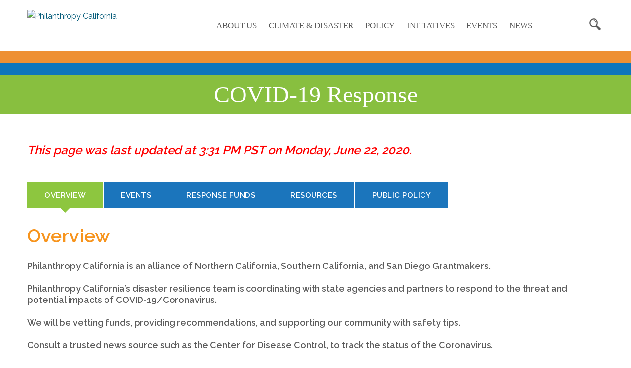

--- FILE ---
content_type: text/html; charset=utf-8
request_url: https://www.philanthropyca.org/covid-19-response?qt-covid_19_response=0
body_size: 123463
content:
<!DOCTYPE html>
<html lang="en" dir="ltr">
<head>
  <meta http-equiv="Content-Type" content="text/html; charset=utf-8" /><script type="text/javascript">(window.NREUM||(NREUM={})).init={ajax:{deny_list:["bam.nr-data.net"]},feature_flags:["soft_nav"]};(window.NREUM||(NREUM={})).loader_config={licenseKey:"68e57a2734",applicationID:"140026552",browserID:"140072516"};;/*! For license information please see nr-loader-rum-1.307.0.min.js.LICENSE.txt */
(()=>{var e,t,r={163:(e,t,r)=>{"use strict";r.d(t,{j:()=>E});var n=r(384),i=r(1741);var a=r(2555);r(860).K7.genericEvents;const s="experimental.resources",o="register",c=e=>{if(!e||"string"!=typeof e)return!1;try{document.createDocumentFragment().querySelector(e)}catch{return!1}return!0};var d=r(2614),u=r(944),l=r(8122);const f="[data-nr-mask]",g=e=>(0,l.a)(e,(()=>{const e={feature_flags:[],experimental:{allow_registered_children:!1,resources:!1},mask_selector:"*",block_selector:"[data-nr-block]",mask_input_options:{color:!1,date:!1,"datetime-local":!1,email:!1,month:!1,number:!1,range:!1,search:!1,tel:!1,text:!1,time:!1,url:!1,week:!1,textarea:!1,select:!1,password:!0}};return{ajax:{deny_list:void 0,block_internal:!0,enabled:!0,autoStart:!0},api:{get allow_registered_children(){return e.feature_flags.includes(o)||e.experimental.allow_registered_children},set allow_registered_children(t){e.experimental.allow_registered_children=t},duplicate_registered_data:!1},browser_consent_mode:{enabled:!1},distributed_tracing:{enabled:void 0,exclude_newrelic_header:void 0,cors_use_newrelic_header:void 0,cors_use_tracecontext_headers:void 0,allowed_origins:void 0},get feature_flags(){return e.feature_flags},set feature_flags(t){e.feature_flags=t},generic_events:{enabled:!0,autoStart:!0},harvest:{interval:30},jserrors:{enabled:!0,autoStart:!0},logging:{enabled:!0,autoStart:!0},metrics:{enabled:!0,autoStart:!0},obfuscate:void 0,page_action:{enabled:!0},page_view_event:{enabled:!0,autoStart:!0},page_view_timing:{enabled:!0,autoStart:!0},performance:{capture_marks:!1,capture_measures:!1,capture_detail:!0,resources:{get enabled(){return e.feature_flags.includes(s)||e.experimental.resources},set enabled(t){e.experimental.resources=t},asset_types:[],first_party_domains:[],ignore_newrelic:!0}},privacy:{cookies_enabled:!0},proxy:{assets:void 0,beacon:void 0},session:{expiresMs:d.wk,inactiveMs:d.BB},session_replay:{autoStart:!0,enabled:!1,preload:!1,sampling_rate:10,error_sampling_rate:100,collect_fonts:!1,inline_images:!1,fix_stylesheets:!0,mask_all_inputs:!0,get mask_text_selector(){return e.mask_selector},set mask_text_selector(t){c(t)?e.mask_selector="".concat(t,",").concat(f):""===t||null===t?e.mask_selector=f:(0,u.R)(5,t)},get block_class(){return"nr-block"},get ignore_class(){return"nr-ignore"},get mask_text_class(){return"nr-mask"},get block_selector(){return e.block_selector},set block_selector(t){c(t)?e.block_selector+=",".concat(t):""!==t&&(0,u.R)(6,t)},get mask_input_options(){return e.mask_input_options},set mask_input_options(t){t&&"object"==typeof t?e.mask_input_options={...t,password:!0}:(0,u.R)(7,t)}},session_trace:{enabled:!0,autoStart:!0},soft_navigations:{enabled:!0,autoStart:!0},spa:{enabled:!0,autoStart:!0},ssl:void 0,user_actions:{enabled:!0,elementAttributes:["id","className","tagName","type"]}}})());var p=r(6154),m=r(9324);let h=0;const v={buildEnv:m.F3,distMethod:m.Xs,version:m.xv,originTime:p.WN},b={consented:!1},y={appMetadata:{},get consented(){return this.session?.state?.consent||b.consented},set consented(e){b.consented=e},customTransaction:void 0,denyList:void 0,disabled:!1,harvester:void 0,isolatedBacklog:!1,isRecording:!1,loaderType:void 0,maxBytes:3e4,obfuscator:void 0,onerror:void 0,ptid:void 0,releaseIds:{},session:void 0,timeKeeper:void 0,registeredEntities:[],jsAttributesMetadata:{bytes:0},get harvestCount(){return++h}},_=e=>{const t=(0,l.a)(e,y),r=Object.keys(v).reduce((e,t)=>(e[t]={value:v[t],writable:!1,configurable:!0,enumerable:!0},e),{});return Object.defineProperties(t,r)};var w=r(5701);const x=e=>{const t=e.startsWith("http");e+="/",r.p=t?e:"https://"+e};var R=r(7836),k=r(3241);const A={accountID:void 0,trustKey:void 0,agentID:void 0,licenseKey:void 0,applicationID:void 0,xpid:void 0},S=e=>(0,l.a)(e,A),T=new Set;function E(e,t={},r,s){let{init:o,info:c,loader_config:d,runtime:u={},exposed:l=!0}=t;if(!c){const e=(0,n.pV)();o=e.init,c=e.info,d=e.loader_config}e.init=g(o||{}),e.loader_config=S(d||{}),c.jsAttributes??={},p.bv&&(c.jsAttributes.isWorker=!0),e.info=(0,a.D)(c);const f=e.init,m=[c.beacon,c.errorBeacon];T.has(e.agentIdentifier)||(f.proxy.assets&&(x(f.proxy.assets),m.push(f.proxy.assets)),f.proxy.beacon&&m.push(f.proxy.beacon),e.beacons=[...m],function(e){const t=(0,n.pV)();Object.getOwnPropertyNames(i.W.prototype).forEach(r=>{const n=i.W.prototype[r];if("function"!=typeof n||"constructor"===n)return;let a=t[r];e[r]&&!1!==e.exposed&&"micro-agent"!==e.runtime?.loaderType&&(t[r]=(...t)=>{const n=e[r](...t);return a?a(...t):n})})}(e),(0,n.US)("activatedFeatures",w.B)),u.denyList=[...f.ajax.deny_list||[],...f.ajax.block_internal?m:[]],u.ptid=e.agentIdentifier,u.loaderType=r,e.runtime=_(u),T.has(e.agentIdentifier)||(e.ee=R.ee.get(e.agentIdentifier),e.exposed=l,(0,k.W)({agentIdentifier:e.agentIdentifier,drained:!!w.B?.[e.agentIdentifier],type:"lifecycle",name:"initialize",feature:void 0,data:e.config})),T.add(e.agentIdentifier)}},384:(e,t,r)=>{"use strict";r.d(t,{NT:()=>s,US:()=>u,Zm:()=>o,bQ:()=>d,dV:()=>c,pV:()=>l});var n=r(6154),i=r(1863),a=r(1910);const s={beacon:"bam.nr-data.net",errorBeacon:"bam.nr-data.net"};function o(){return n.gm.NREUM||(n.gm.NREUM={}),void 0===n.gm.newrelic&&(n.gm.newrelic=n.gm.NREUM),n.gm.NREUM}function c(){let e=o();return e.o||(e.o={ST:n.gm.setTimeout,SI:n.gm.setImmediate||n.gm.setInterval,CT:n.gm.clearTimeout,XHR:n.gm.XMLHttpRequest,REQ:n.gm.Request,EV:n.gm.Event,PR:n.gm.Promise,MO:n.gm.MutationObserver,FETCH:n.gm.fetch,WS:n.gm.WebSocket},(0,a.i)(...Object.values(e.o))),e}function d(e,t){let r=o();r.initializedAgents??={},t.initializedAt={ms:(0,i.t)(),date:new Date},r.initializedAgents[e]=t}function u(e,t){o()[e]=t}function l(){return function(){let e=o();const t=e.info||{};e.info={beacon:s.beacon,errorBeacon:s.errorBeacon,...t}}(),function(){let e=o();const t=e.init||{};e.init={...t}}(),c(),function(){let e=o();const t=e.loader_config||{};e.loader_config={...t}}(),o()}},782:(e,t,r)=>{"use strict";r.d(t,{T:()=>n});const n=r(860).K7.pageViewTiming},860:(e,t,r)=>{"use strict";r.d(t,{$J:()=>u,K7:()=>c,P3:()=>d,XX:()=>i,Yy:()=>o,df:()=>a,qY:()=>n,v4:()=>s});const n="events",i="jserrors",a="browser/blobs",s="rum",o="browser/logs",c={ajax:"ajax",genericEvents:"generic_events",jserrors:i,logging:"logging",metrics:"metrics",pageAction:"page_action",pageViewEvent:"page_view_event",pageViewTiming:"page_view_timing",sessionReplay:"session_replay",sessionTrace:"session_trace",softNav:"soft_navigations",spa:"spa"},d={[c.pageViewEvent]:1,[c.pageViewTiming]:2,[c.metrics]:3,[c.jserrors]:4,[c.spa]:5,[c.ajax]:6,[c.sessionTrace]:7,[c.softNav]:8,[c.sessionReplay]:9,[c.logging]:10,[c.genericEvents]:11},u={[c.pageViewEvent]:s,[c.pageViewTiming]:n,[c.ajax]:n,[c.spa]:n,[c.softNav]:n,[c.metrics]:i,[c.jserrors]:i,[c.sessionTrace]:a,[c.sessionReplay]:a,[c.logging]:o,[c.genericEvents]:"ins"}},944:(e,t,r)=>{"use strict";r.d(t,{R:()=>i});var n=r(3241);function i(e,t){"function"==typeof console.debug&&(console.debug("New Relic Warning: https://github.com/newrelic/newrelic-browser-agent/blob/main/docs/warning-codes.md#".concat(e),t),(0,n.W)({agentIdentifier:null,drained:null,type:"data",name:"warn",feature:"warn",data:{code:e,secondary:t}}))}},1687:(e,t,r)=>{"use strict";r.d(t,{Ak:()=>d,Ze:()=>f,x3:()=>u});var n=r(3241),i=r(7836),a=r(3606),s=r(860),o=r(2646);const c={};function d(e,t){const r={staged:!1,priority:s.P3[t]||0};l(e),c[e].get(t)||c[e].set(t,r)}function u(e,t){e&&c[e]&&(c[e].get(t)&&c[e].delete(t),p(e,t,!1),c[e].size&&g(e))}function l(e){if(!e)throw new Error("agentIdentifier required");c[e]||(c[e]=new Map)}function f(e="",t="feature",r=!1){if(l(e),!e||!c[e].get(t)||r)return p(e,t);c[e].get(t).staged=!0,g(e)}function g(e){const t=Array.from(c[e]);t.every(([e,t])=>t.staged)&&(t.sort((e,t)=>e[1].priority-t[1].priority),t.forEach(([t])=>{c[e].delete(t),p(e,t)}))}function p(e,t,r=!0){const s=e?i.ee.get(e):i.ee,c=a.i.handlers;if(!s.aborted&&s.backlog&&c){if((0,n.W)({agentIdentifier:e,type:"lifecycle",name:"drain",feature:t}),r){const e=s.backlog[t],r=c[t];if(r){for(let t=0;e&&t<e.length;++t)m(e[t],r);Object.entries(r).forEach(([e,t])=>{Object.values(t||{}).forEach(t=>{t[0]?.on&&t[0]?.context()instanceof o.y&&t[0].on(e,t[1])})})}}s.isolatedBacklog||delete c[t],s.backlog[t]=null,s.emit("drain-"+t,[])}}function m(e,t){var r=e[1];Object.values(t[r]||{}).forEach(t=>{var r=e[0];if(t[0]===r){var n=t[1],i=e[3],a=e[2];n.apply(i,a)}})}},1738:(e,t,r)=>{"use strict";r.d(t,{U:()=>g,Y:()=>f});var n=r(3241),i=r(9908),a=r(1863),s=r(944),o=r(5701),c=r(3969),d=r(8362),u=r(860),l=r(4261);function f(e,t,r,a){const f=a||r;!f||f[e]&&f[e]!==d.d.prototype[e]||(f[e]=function(){(0,i.p)(c.xV,["API/"+e+"/called"],void 0,u.K7.metrics,r.ee),(0,n.W)({agentIdentifier:r.agentIdentifier,drained:!!o.B?.[r.agentIdentifier],type:"data",name:"api",feature:l.Pl+e,data:{}});try{return t.apply(this,arguments)}catch(e){(0,s.R)(23,e)}})}function g(e,t,r,n,s){const o=e.info;null===r?delete o.jsAttributes[t]:o.jsAttributes[t]=r,(s||null===r)&&(0,i.p)(l.Pl+n,[(0,a.t)(),t,r],void 0,"session",e.ee)}},1741:(e,t,r)=>{"use strict";r.d(t,{W:()=>a});var n=r(944),i=r(4261);class a{#e(e,...t){if(this[e]!==a.prototype[e])return this[e](...t);(0,n.R)(35,e)}addPageAction(e,t){return this.#e(i.hG,e,t)}register(e){return this.#e(i.eY,e)}recordCustomEvent(e,t){return this.#e(i.fF,e,t)}setPageViewName(e,t){return this.#e(i.Fw,e,t)}setCustomAttribute(e,t,r){return this.#e(i.cD,e,t,r)}noticeError(e,t){return this.#e(i.o5,e,t)}setUserId(e,t=!1){return this.#e(i.Dl,e,t)}setApplicationVersion(e){return this.#e(i.nb,e)}setErrorHandler(e){return this.#e(i.bt,e)}addRelease(e,t){return this.#e(i.k6,e,t)}log(e,t){return this.#e(i.$9,e,t)}start(){return this.#e(i.d3)}finished(e){return this.#e(i.BL,e)}recordReplay(){return this.#e(i.CH)}pauseReplay(){return this.#e(i.Tb)}addToTrace(e){return this.#e(i.U2,e)}setCurrentRouteName(e){return this.#e(i.PA,e)}interaction(e){return this.#e(i.dT,e)}wrapLogger(e,t,r){return this.#e(i.Wb,e,t,r)}measure(e,t){return this.#e(i.V1,e,t)}consent(e){return this.#e(i.Pv,e)}}},1863:(e,t,r)=>{"use strict";function n(){return Math.floor(performance.now())}r.d(t,{t:()=>n})},1910:(e,t,r)=>{"use strict";r.d(t,{i:()=>a});var n=r(944);const i=new Map;function a(...e){return e.every(e=>{if(i.has(e))return i.get(e);const t="function"==typeof e?e.toString():"",r=t.includes("[native code]"),a=t.includes("nrWrapper");return r||a||(0,n.R)(64,e?.name||t),i.set(e,r),r})}},2555:(e,t,r)=>{"use strict";r.d(t,{D:()=>o,f:()=>s});var n=r(384),i=r(8122);const a={beacon:n.NT.beacon,errorBeacon:n.NT.errorBeacon,licenseKey:void 0,applicationID:void 0,sa:void 0,queueTime:void 0,applicationTime:void 0,ttGuid:void 0,user:void 0,account:void 0,product:void 0,extra:void 0,jsAttributes:{},userAttributes:void 0,atts:void 0,transactionName:void 0,tNamePlain:void 0};function s(e){try{return!!e.licenseKey&&!!e.errorBeacon&&!!e.applicationID}catch(e){return!1}}const o=e=>(0,i.a)(e,a)},2614:(e,t,r)=>{"use strict";r.d(t,{BB:()=>s,H3:()=>n,g:()=>d,iL:()=>c,tS:()=>o,uh:()=>i,wk:()=>a});const n="NRBA",i="SESSION",a=144e5,s=18e5,o={STARTED:"session-started",PAUSE:"session-pause",RESET:"session-reset",RESUME:"session-resume",UPDATE:"session-update"},c={SAME_TAB:"same-tab",CROSS_TAB:"cross-tab"},d={OFF:0,FULL:1,ERROR:2}},2646:(e,t,r)=>{"use strict";r.d(t,{y:()=>n});class n{constructor(e){this.contextId=e}}},2843:(e,t,r)=>{"use strict";r.d(t,{G:()=>a,u:()=>i});var n=r(3878);function i(e,t=!1,r,i){(0,n.DD)("visibilitychange",function(){if(t)return void("hidden"===document.visibilityState&&e());e(document.visibilityState)},r,i)}function a(e,t,r){(0,n.sp)("pagehide",e,t,r)}},3241:(e,t,r)=>{"use strict";r.d(t,{W:()=>a});var n=r(6154);const i="newrelic";function a(e={}){try{n.gm.dispatchEvent(new CustomEvent(i,{detail:e}))}catch(e){}}},3606:(e,t,r)=>{"use strict";r.d(t,{i:()=>a});var n=r(9908);a.on=s;var i=a.handlers={};function a(e,t,r,a){s(a||n.d,i,e,t,r)}function s(e,t,r,i,a){a||(a="feature"),e||(e=n.d);var s=t[a]=t[a]||{};(s[r]=s[r]||[]).push([e,i])}},3878:(e,t,r)=>{"use strict";function n(e,t){return{capture:e,passive:!1,signal:t}}function i(e,t,r=!1,i){window.addEventListener(e,t,n(r,i))}function a(e,t,r=!1,i){document.addEventListener(e,t,n(r,i))}r.d(t,{DD:()=>a,jT:()=>n,sp:()=>i})},3969:(e,t,r)=>{"use strict";r.d(t,{TZ:()=>n,XG:()=>o,rs:()=>i,xV:()=>s,z_:()=>a});const n=r(860).K7.metrics,i="sm",a="cm",s="storeSupportabilityMetrics",o="storeEventMetrics"},4234:(e,t,r)=>{"use strict";r.d(t,{W:()=>a});var n=r(7836),i=r(1687);class a{constructor(e,t){this.agentIdentifier=e,this.ee=n.ee.get(e),this.featureName=t,this.blocked=!1}deregisterDrain(){(0,i.x3)(this.agentIdentifier,this.featureName)}}},4261:(e,t,r)=>{"use strict";r.d(t,{$9:()=>d,BL:()=>o,CH:()=>g,Dl:()=>_,Fw:()=>y,PA:()=>h,Pl:()=>n,Pv:()=>k,Tb:()=>l,U2:()=>a,V1:()=>R,Wb:()=>x,bt:()=>b,cD:()=>v,d3:()=>w,dT:()=>c,eY:()=>p,fF:()=>f,hG:()=>i,k6:()=>s,nb:()=>m,o5:()=>u});const n="api-",i="addPageAction",a="addToTrace",s="addRelease",o="finished",c="interaction",d="log",u="noticeError",l="pauseReplay",f="recordCustomEvent",g="recordReplay",p="register",m="setApplicationVersion",h="setCurrentRouteName",v="setCustomAttribute",b="setErrorHandler",y="setPageViewName",_="setUserId",w="start",x="wrapLogger",R="measure",k="consent"},5289:(e,t,r)=>{"use strict";r.d(t,{GG:()=>s,Qr:()=>c,sB:()=>o});var n=r(3878),i=r(6389);function a(){return"undefined"==typeof document||"complete"===document.readyState}function s(e,t){if(a())return e();const r=(0,i.J)(e),s=setInterval(()=>{a()&&(clearInterval(s),r())},500);(0,n.sp)("load",r,t)}function o(e){if(a())return e();(0,n.DD)("DOMContentLoaded",e)}function c(e){if(a())return e();(0,n.sp)("popstate",e)}},5607:(e,t,r)=>{"use strict";r.d(t,{W:()=>n});const n=(0,r(9566).bz)()},5701:(e,t,r)=>{"use strict";r.d(t,{B:()=>a,t:()=>s});var n=r(3241);const i=new Set,a={};function s(e,t){const r=t.agentIdentifier;a[r]??={},e&&"object"==typeof e&&(i.has(r)||(t.ee.emit("rumresp",[e]),a[r]=e,i.add(r),(0,n.W)({agentIdentifier:r,loaded:!0,drained:!0,type:"lifecycle",name:"load",feature:void 0,data:e})))}},6154:(e,t,r)=>{"use strict";r.d(t,{OF:()=>c,RI:()=>i,WN:()=>u,bv:()=>a,eN:()=>l,gm:()=>s,mw:()=>o,sb:()=>d});var n=r(1863);const i="undefined"!=typeof window&&!!window.document,a="undefined"!=typeof WorkerGlobalScope&&("undefined"!=typeof self&&self instanceof WorkerGlobalScope&&self.navigator instanceof WorkerNavigator||"undefined"!=typeof globalThis&&globalThis instanceof WorkerGlobalScope&&globalThis.navigator instanceof WorkerNavigator),s=i?window:"undefined"!=typeof WorkerGlobalScope&&("undefined"!=typeof self&&self instanceof WorkerGlobalScope&&self||"undefined"!=typeof globalThis&&globalThis instanceof WorkerGlobalScope&&globalThis),o=Boolean("hidden"===s?.document?.visibilityState),c=/iPad|iPhone|iPod/.test(s.navigator?.userAgent),d=c&&"undefined"==typeof SharedWorker,u=((()=>{const e=s.navigator?.userAgent?.match(/Firefox[/\s](\d+\.\d+)/);Array.isArray(e)&&e.length>=2&&e[1]})(),Date.now()-(0,n.t)()),l=()=>"undefined"!=typeof PerformanceNavigationTiming&&s?.performance?.getEntriesByType("navigation")?.[0]?.responseStart},6389:(e,t,r)=>{"use strict";function n(e,t=500,r={}){const n=r?.leading||!1;let i;return(...r)=>{n&&void 0===i&&(e.apply(this,r),i=setTimeout(()=>{i=clearTimeout(i)},t)),n||(clearTimeout(i),i=setTimeout(()=>{e.apply(this,r)},t))}}function i(e){let t=!1;return(...r)=>{t||(t=!0,e.apply(this,r))}}r.d(t,{J:()=>i,s:()=>n})},6630:(e,t,r)=>{"use strict";r.d(t,{T:()=>n});const n=r(860).K7.pageViewEvent},7699:(e,t,r)=>{"use strict";r.d(t,{It:()=>a,KC:()=>o,No:()=>i,qh:()=>s});var n=r(860);const i=16e3,a=1e6,s="SESSION_ERROR",o={[n.K7.logging]:!0,[n.K7.genericEvents]:!1,[n.K7.jserrors]:!1,[n.K7.ajax]:!1}},7836:(e,t,r)=>{"use strict";r.d(t,{P:()=>o,ee:()=>c});var n=r(384),i=r(8990),a=r(2646),s=r(5607);const o="nr@context:".concat(s.W),c=function e(t,r){var n={},s={},u={},l=!1;try{l=16===r.length&&d.initializedAgents?.[r]?.runtime.isolatedBacklog}catch(e){}var f={on:p,addEventListener:p,removeEventListener:function(e,t){var r=n[e];if(!r)return;for(var i=0;i<r.length;i++)r[i]===t&&r.splice(i,1)},emit:function(e,r,n,i,a){!1!==a&&(a=!0);if(c.aborted&&!i)return;t&&a&&t.emit(e,r,n);var o=g(n);m(e).forEach(e=>{e.apply(o,r)});var d=v()[s[e]];d&&d.push([f,e,r,o]);return o},get:h,listeners:m,context:g,buffer:function(e,t){const r=v();if(t=t||"feature",f.aborted)return;Object.entries(e||{}).forEach(([e,n])=>{s[n]=t,t in r||(r[t]=[])})},abort:function(){f._aborted=!0,Object.keys(f.backlog).forEach(e=>{delete f.backlog[e]})},isBuffering:function(e){return!!v()[s[e]]},debugId:r,backlog:l?{}:t&&"object"==typeof t.backlog?t.backlog:{},isolatedBacklog:l};return Object.defineProperty(f,"aborted",{get:()=>{let e=f._aborted||!1;return e||(t&&(e=t.aborted),e)}}),f;function g(e){return e&&e instanceof a.y?e:e?(0,i.I)(e,o,()=>new a.y(o)):new a.y(o)}function p(e,t){n[e]=m(e).concat(t)}function m(e){return n[e]||[]}function h(t){return u[t]=u[t]||e(f,t)}function v(){return f.backlog}}(void 0,"globalEE"),d=(0,n.Zm)();d.ee||(d.ee=c)},8122:(e,t,r)=>{"use strict";r.d(t,{a:()=>i});var n=r(944);function i(e,t){try{if(!e||"object"!=typeof e)return(0,n.R)(3);if(!t||"object"!=typeof t)return(0,n.R)(4);const r=Object.create(Object.getPrototypeOf(t),Object.getOwnPropertyDescriptors(t)),a=0===Object.keys(r).length?e:r;for(let s in a)if(void 0!==e[s])try{if(null===e[s]){r[s]=null;continue}Array.isArray(e[s])&&Array.isArray(t[s])?r[s]=Array.from(new Set([...e[s],...t[s]])):"object"==typeof e[s]&&"object"==typeof t[s]?r[s]=i(e[s],t[s]):r[s]=e[s]}catch(e){r[s]||(0,n.R)(1,e)}return r}catch(e){(0,n.R)(2,e)}}},8362:(e,t,r)=>{"use strict";r.d(t,{d:()=>a});var n=r(9566),i=r(1741);class a extends i.W{agentIdentifier=(0,n.LA)(16)}},8374:(e,t,r)=>{r.nc=(()=>{try{return document?.currentScript?.nonce}catch(e){}return""})()},8990:(e,t,r)=>{"use strict";r.d(t,{I:()=>i});var n=Object.prototype.hasOwnProperty;function i(e,t,r){if(n.call(e,t))return e[t];var i=r();if(Object.defineProperty&&Object.keys)try{return Object.defineProperty(e,t,{value:i,writable:!0,enumerable:!1}),i}catch(e){}return e[t]=i,i}},9324:(e,t,r)=>{"use strict";r.d(t,{F3:()=>i,Xs:()=>a,xv:()=>n});const n="1.307.0",i="PROD",a="CDN"},9566:(e,t,r)=>{"use strict";r.d(t,{LA:()=>o,bz:()=>s});var n=r(6154);const i="xxxxxxxx-xxxx-4xxx-yxxx-xxxxxxxxxxxx";function a(e,t){return e?15&e[t]:16*Math.random()|0}function s(){const e=n.gm?.crypto||n.gm?.msCrypto;let t,r=0;return e&&e.getRandomValues&&(t=e.getRandomValues(new Uint8Array(30))),i.split("").map(e=>"x"===e?a(t,r++).toString(16):"y"===e?(3&a()|8).toString(16):e).join("")}function o(e){const t=n.gm?.crypto||n.gm?.msCrypto;let r,i=0;t&&t.getRandomValues&&(r=t.getRandomValues(new Uint8Array(e)));const s=[];for(var o=0;o<e;o++)s.push(a(r,i++).toString(16));return s.join("")}},9908:(e,t,r)=>{"use strict";r.d(t,{d:()=>n,p:()=>i});var n=r(7836).ee.get("handle");function i(e,t,r,i,a){a?(a.buffer([e],i),a.emit(e,t,r)):(n.buffer([e],i),n.emit(e,t,r))}}},n={};function i(e){var t=n[e];if(void 0!==t)return t.exports;var a=n[e]={exports:{}};return r[e](a,a.exports,i),a.exports}i.m=r,i.d=(e,t)=>{for(var r in t)i.o(t,r)&&!i.o(e,r)&&Object.defineProperty(e,r,{enumerable:!0,get:t[r]})},i.f={},i.e=e=>Promise.all(Object.keys(i.f).reduce((t,r)=>(i.f[r](e,t),t),[])),i.u=e=>"nr-rum-1.307.0.min.js",i.o=(e,t)=>Object.prototype.hasOwnProperty.call(e,t),e={},t="NRBA-1.307.0.PROD:",i.l=(r,n,a,s)=>{if(e[r])e[r].push(n);else{var o,c;if(void 0!==a)for(var d=document.getElementsByTagName("script"),u=0;u<d.length;u++){var l=d[u];if(l.getAttribute("src")==r||l.getAttribute("data-webpack")==t+a){o=l;break}}if(!o){c=!0;var f={296:"sha512-3EXXyZqgAupfCzApe8jx8MLgGn3TbzhyI1Jve2HiIeHZU3eYpQT4hF0fMRkBBDdQT8+b9YmzmeYUZ4Q/8KBSNg=="};(o=document.createElement("script")).charset="utf-8",i.nc&&o.setAttribute("nonce",i.nc),o.setAttribute("data-webpack",t+a),o.src=r,0!==o.src.indexOf(window.location.origin+"/")&&(o.crossOrigin="anonymous"),f[s]&&(o.integrity=f[s])}e[r]=[n];var g=(t,n)=>{o.onerror=o.onload=null,clearTimeout(p);var i=e[r];if(delete e[r],o.parentNode&&o.parentNode.removeChild(o),i&&i.forEach(e=>e(n)),t)return t(n)},p=setTimeout(g.bind(null,void 0,{type:"timeout",target:o}),12e4);o.onerror=g.bind(null,o.onerror),o.onload=g.bind(null,o.onload),c&&document.head.appendChild(o)}},i.r=e=>{"undefined"!=typeof Symbol&&Symbol.toStringTag&&Object.defineProperty(e,Symbol.toStringTag,{value:"Module"}),Object.defineProperty(e,"__esModule",{value:!0})},i.p="https://js-agent.newrelic.com/",(()=>{var e={374:0,840:0};i.f.j=(t,r)=>{var n=i.o(e,t)?e[t]:void 0;if(0!==n)if(n)r.push(n[2]);else{var a=new Promise((r,i)=>n=e[t]=[r,i]);r.push(n[2]=a);var s=i.p+i.u(t),o=new Error;i.l(s,r=>{if(i.o(e,t)&&(0!==(n=e[t])&&(e[t]=void 0),n)){var a=r&&("load"===r.type?"missing":r.type),s=r&&r.target&&r.target.src;o.message="Loading chunk "+t+" failed: ("+a+": "+s+")",o.name="ChunkLoadError",o.type=a,o.request=s,n[1](o)}},"chunk-"+t,t)}};var t=(t,r)=>{var n,a,[s,o,c]=r,d=0;if(s.some(t=>0!==e[t])){for(n in o)i.o(o,n)&&(i.m[n]=o[n]);if(c)c(i)}for(t&&t(r);d<s.length;d++)a=s[d],i.o(e,a)&&e[a]&&e[a][0](),e[a]=0},r=self["webpackChunk:NRBA-1.307.0.PROD"]=self["webpackChunk:NRBA-1.307.0.PROD"]||[];r.forEach(t.bind(null,0)),r.push=t.bind(null,r.push.bind(r))})(),(()=>{"use strict";i(8374);var e=i(8362),t=i(860);const r=Object.values(t.K7);var n=i(163);var a=i(9908),s=i(1863),o=i(4261),c=i(1738);var d=i(1687),u=i(4234),l=i(5289),f=i(6154),g=i(944),p=i(384);const m=e=>f.RI&&!0===e?.privacy.cookies_enabled;function h(e){return!!(0,p.dV)().o.MO&&m(e)&&!0===e?.session_trace.enabled}var v=i(6389),b=i(7699);class y extends u.W{constructor(e,t){super(e.agentIdentifier,t),this.agentRef=e,this.abortHandler=void 0,this.featAggregate=void 0,this.loadedSuccessfully=void 0,this.onAggregateImported=new Promise(e=>{this.loadedSuccessfully=e}),this.deferred=Promise.resolve(),!1===e.init[this.featureName].autoStart?this.deferred=new Promise((t,r)=>{this.ee.on("manual-start-all",(0,v.J)(()=>{(0,d.Ak)(e.agentIdentifier,this.featureName),t()}))}):(0,d.Ak)(e.agentIdentifier,t)}importAggregator(e,t,r={}){if(this.featAggregate)return;const n=async()=>{let n;await this.deferred;try{if(m(e.init)){const{setupAgentSession:t}=await i.e(296).then(i.bind(i,3305));n=t(e)}}catch(e){(0,g.R)(20,e),this.ee.emit("internal-error",[e]),(0,a.p)(b.qh,[e],void 0,this.featureName,this.ee)}try{if(!this.#t(this.featureName,n,e.init))return(0,d.Ze)(this.agentIdentifier,this.featureName),void this.loadedSuccessfully(!1);const{Aggregate:i}=await t();this.featAggregate=new i(e,r),e.runtime.harvester.initializedAggregates.push(this.featAggregate),this.loadedSuccessfully(!0)}catch(e){(0,g.R)(34,e),this.abortHandler?.(),(0,d.Ze)(this.agentIdentifier,this.featureName,!0),this.loadedSuccessfully(!1),this.ee&&this.ee.abort()}};f.RI?(0,l.GG)(()=>n(),!0):n()}#t(e,r,n){if(this.blocked)return!1;switch(e){case t.K7.sessionReplay:return h(n)&&!!r;case t.K7.sessionTrace:return!!r;default:return!0}}}var _=i(6630),w=i(2614),x=i(3241);class R extends y{static featureName=_.T;constructor(e){var t;super(e,_.T),this.setupInspectionEvents(e.agentIdentifier),t=e,(0,c.Y)(o.Fw,function(e,r){"string"==typeof e&&("/"!==e.charAt(0)&&(e="/"+e),t.runtime.customTransaction=(r||"http://custom.transaction")+e,(0,a.p)(o.Pl+o.Fw,[(0,s.t)()],void 0,void 0,t.ee))},t),this.importAggregator(e,()=>i.e(296).then(i.bind(i,3943)))}setupInspectionEvents(e){const t=(t,r)=>{t&&(0,x.W)({agentIdentifier:e,timeStamp:t.timeStamp,loaded:"complete"===t.target.readyState,type:"window",name:r,data:t.target.location+""})};(0,l.sB)(e=>{t(e,"DOMContentLoaded")}),(0,l.GG)(e=>{t(e,"load")}),(0,l.Qr)(e=>{t(e,"navigate")}),this.ee.on(w.tS.UPDATE,(t,r)=>{(0,x.W)({agentIdentifier:e,type:"lifecycle",name:"session",data:r})})}}class k extends e.d{constructor(e){var t;(super(),f.gm)?(this.features={},(0,p.bQ)(this.agentIdentifier,this),this.desiredFeatures=new Set(e.features||[]),this.desiredFeatures.add(R),(0,n.j)(this,e,e.loaderType||"agent"),t=this,(0,c.Y)(o.cD,function(e,r,n=!1){if("string"==typeof e){if(["string","number","boolean"].includes(typeof r)||null===r)return(0,c.U)(t,e,r,o.cD,n);(0,g.R)(40,typeof r)}else(0,g.R)(39,typeof e)},t),function(e){(0,c.Y)(o.Dl,function(t,r=!1){if("string"!=typeof t&&null!==t)return void(0,g.R)(41,typeof t);const n=e.info.jsAttributes["enduser.id"];r&&null!=n&&n!==t?(0,a.p)(o.Pl+"setUserIdAndResetSession",[t],void 0,"session",e.ee):(0,c.U)(e,"enduser.id",t,o.Dl,!0)},e)}(this),function(e){(0,c.Y)(o.nb,function(t){if("string"==typeof t||null===t)return(0,c.U)(e,"application.version",t,o.nb,!1);(0,g.R)(42,typeof t)},e)}(this),function(e){(0,c.Y)(o.d3,function(){e.ee.emit("manual-start-all")},e)}(this),function(e){(0,c.Y)(o.Pv,function(t=!0){if("boolean"==typeof t){if((0,a.p)(o.Pl+o.Pv,[t],void 0,"session",e.ee),e.runtime.consented=t,t){const t=e.features.page_view_event;t.onAggregateImported.then(e=>{const r=t.featAggregate;e&&!r.sentRum&&r.sendRum()})}}else(0,g.R)(65,typeof t)},e)}(this),this.run()):(0,g.R)(21)}get config(){return{info:this.info,init:this.init,loader_config:this.loader_config,runtime:this.runtime}}get api(){return this}run(){try{const e=function(e){const t={};return r.forEach(r=>{t[r]=!!e[r]?.enabled}),t}(this.init),n=[...this.desiredFeatures];n.sort((e,r)=>t.P3[e.featureName]-t.P3[r.featureName]),n.forEach(r=>{if(!e[r.featureName]&&r.featureName!==t.K7.pageViewEvent)return;if(r.featureName===t.K7.spa)return void(0,g.R)(67);const n=function(e){switch(e){case t.K7.ajax:return[t.K7.jserrors];case t.K7.sessionTrace:return[t.K7.ajax,t.K7.pageViewEvent];case t.K7.sessionReplay:return[t.K7.sessionTrace];case t.K7.pageViewTiming:return[t.K7.pageViewEvent];default:return[]}}(r.featureName).filter(e=>!(e in this.features));n.length>0&&(0,g.R)(36,{targetFeature:r.featureName,missingDependencies:n}),this.features[r.featureName]=new r(this)})}catch(e){(0,g.R)(22,e);for(const e in this.features)this.features[e].abortHandler?.();const t=(0,p.Zm)();delete t.initializedAgents[this.agentIdentifier]?.features,delete this.sharedAggregator;return t.ee.get(this.agentIdentifier).abort(),!1}}}var A=i(2843),S=i(782);class T extends y{static featureName=S.T;constructor(e){super(e,S.T),f.RI&&((0,A.u)(()=>(0,a.p)("docHidden",[(0,s.t)()],void 0,S.T,this.ee),!0),(0,A.G)(()=>(0,a.p)("winPagehide",[(0,s.t)()],void 0,S.T,this.ee)),this.importAggregator(e,()=>i.e(296).then(i.bind(i,2117))))}}var E=i(3969);class I extends y{static featureName=E.TZ;constructor(e){super(e,E.TZ),f.RI&&document.addEventListener("securitypolicyviolation",e=>{(0,a.p)(E.xV,["Generic/CSPViolation/Detected"],void 0,this.featureName,this.ee)}),this.importAggregator(e,()=>i.e(296).then(i.bind(i,9623)))}}new k({features:[R,T,I],loaderType:"lite"})})()})();</script>
<link rel="shortcut icon" href="https://www.philanthropyca.org/profiles/givingforum_dev/themes/gf_omega/philca_custom/favicon.ico" type="image/vnd.microsoft.icon" />
<meta name="viewport" content="width=device-width, initial-scale=1, maximum-scale=1, minimum-scale=1, user-scalable=no" />
<meta name="description" content="Check this page for updates on philanthropy’s response to the pandemic." />
<meta name="rating" content="general" />
<meta name="referrer" content="no-referrer" />
<meta name="generator" content="Drupal 7 (http://drupal.org)" />
<link rel="canonical" href="https://www.philanthropyca.org/covid-19-response" />
<link rel="shortlink" href="https://www.philanthropyca.org/node/255" />
<meta property="og:site_name" content="Philanthropy California" />
<meta property="og:type" content="article" />
<meta property="og:url" content="https://www.philanthropyca.org/covid-19-response" />
<meta property="og:title" content="COVID-19 Response" />
<meta property="og:description" content="Check this page for updates on philanthropy’s response to the pandemic." />
<meta property="og:updated_time" content="2020-06-22T15:31:44-07:00" />
<meta property="article:published_time" content="2020-03-13T12:43:04-07:00" />
<meta property="article:modified_time" content="2020-06-22T15:31:44-07:00" />
  <title>COVID-19 Response | Philanthropy California</title>
  <link rel="preconnect" href="https://fonts.gstatic.com">
  <link href="https://fonts.googleapis.com/css2?family=Ubuntu&display=swap" rel="stylesheet">
  <link href="https://fonts.googleapis.com/css2?family=Lora&display=swap" rel="stylesheet">
  <link href='https://fonts.googleapis.com/css?family=Raleway:400,100,200,300,500,600,800,700,900' rel='stylesheet' type='text/css'>
  <link href="https://fonts.googleapis.com/css?family=Roboto:400,100,200,300,500,600,800,700,900" rel="stylesheet" type='text/css'>
  <link href="//netdna.bootstrapcdn.com/font-awesome/4.7.0/css/font-awesome.css" rel="stylesheet">
  <style type="text/css" media="all">
@import url("https://www.philanthropyca.org/modules/system/system.base.css?t8bpot");
@import url("https://www.philanthropyca.org/modules/system/system.menus.css?t8bpot");
@import url("https://www.philanthropyca.org/modules/system/system.messages.css?t8bpot");
@import url("https://www.philanthropyca.org/modules/system/system.theme.css?t8bpot");
</style>
<style type="text/css" media="all">
@import url("https://www.philanthropyca.org/profiles/givingforum_dev/libraries/chosen/chosen.css?t8bpot");
@import url("https://www.philanthropyca.org/profiles/givingforum_dev/modules/contrib/chosen/css/chosen-drupal.css?t8bpot");
@import url("https://www.philanthropyca.org/profiles/givingforum_dev/modules/contrib/jquery_update/replace/ui/themes/base/minified/jquery.ui.core.min.css?t8bpot");
@import url("https://www.philanthropyca.org/profiles/givingforum_dev/modules/contrib/jquery_update/replace/ui/themes/base/minified/jquery.ui.theme.min.css?t8bpot");
@import url("https://www.philanthropyca.org/profiles/givingforum_dev/modules/contrib/jquery_update/replace/ui/themes/base/minified/jquery.ui.button.min.css?t8bpot");
@import url("https://www.philanthropyca.org/profiles/givingforum_dev/modules/contrib/jquery_update/replace/ui/themes/base/minified/jquery.ui.resizable.min.css?t8bpot");
@import url("https://www.philanthropyca.org/profiles/givingforum_dev/modules/contrib/jquery_update/replace/ui/themes/base/minified/jquery.ui.dialog.min.css?t8bpot");
</style>
<style type="text/css" media="all">
@import url("https://www.philanthropyca.org/profiles/givingforum_dev/modules/contrib/comment_notify/comment_notify.css?t8bpot");
@import url("https://www.philanthropyca.org/modules/comment/comment.css?t8bpot");
@import url("https://www.philanthropyca.org/profiles/givingforum_dev/modules/contrib/date/date_api/date.css?t8bpot");
@import url("https://www.philanthropyca.org/profiles/givingforum_dev/modules/contrib/date/date_popup/themes/datepicker.1.7.css?t8bpot");
@import url("https://www.philanthropyca.org/modules/field/theme/field.css?t8bpot");
@import url("https://www.philanthropyca.org/profiles/givingforum_dev/modules/custom/gf_menu/css/gf_menu.css?t8bpot");
@import url("https://www.philanthropyca.org/modules/node/node.css?t8bpot");
@import url("https://www.philanthropyca.org/modules/search/search.css?t8bpot");
@import url("https://www.philanthropyca.org/modules/user/user.css?t8bpot");
@import url("https://www.philanthropyca.org/profiles/givingforum_dev/modules/contrib/views/css/views.css?t8bpot");
@import url("https://www.philanthropyca.org/profiles/givingforum_dev/modules/contrib/ckeditor/css/ckeditor.css?t8bpot");
@import url("https://www.philanthropyca.org/profiles/givingforum_dev/modules/contrib/media/modules/media_wysiwyg/css/media_wysiwyg.base.css?t8bpot");
</style>
<style type="text/css" media="all">
@import url("https://www.philanthropyca.org/profiles/givingforum_dev/modules/contrib/ctools/css/ctools.css?t8bpot");
@import url("https://www.philanthropyca.org/sites/default/files/css/follow.css?t8bpot");
@import url("https://www.philanthropyca.org/sites/all/modules/contrib/quicktabs/css/quicktabs.css?t8bpot");
@import url("https://www.philanthropyca.org/profiles/givingforum_dev/themes/gf_omega/philca_custom/../css/gf_bits.css?t8bpot");
</style>
<style type="text/css" media="all">
@import url("https://www.philanthropyca.org/profiles/givingforum_dev/themes/gf_omega/philca_custom/assets/swiper/css/swiper.css?t8bpot");
</style>
<style type="text/css" media="all">
@import url("https://www.philanthropyca.org/profiles/givingforum_dev/themes/omega/alpha/css/alpha-reset.css?t8bpot");
@import url("https://www.philanthropyca.org/profiles/givingforum_dev/themes/omega/alpha/css/alpha-mobile.css?t8bpot");
@import url("https://www.philanthropyca.org/profiles/givingforum_dev/themes/omega/alpha/css/alpha-alpha.css?t8bpot");
@import url("https://www.philanthropyca.org/profiles/givingforum_dev/themes/omega/omega/css/formalize.css?t8bpot");
@import url("https://www.philanthropyca.org/profiles/givingforum_dev/themes/omega/omega/css/omega-branding.css?t8bpot");
@import url("https://www.philanthropyca.org/profiles/givingforum_dev/themes/omega/omega/css/omega-menu.css?t8bpot");
@import url("https://www.philanthropyca.org/profiles/givingforum_dev/themes/omega/omega/css/omega-forms.css?t8bpot");
@import url("https://www.philanthropyca.org/profiles/givingforum_dev/themes/gf_omega/philca_custom/css/global.css?t8bpot");
</style>
<style type="text/css" media="all">
<!--/*--><![CDATA[/*><!--*/
body,.node-type-resource .col__content .field-name-body{color:#515151;}.block-main-menu ul ul{background-color:#ffffffe6;width:300px;}.quicktabs-wrapper ul.quicktabs-tabs li a{font-weight:600;}.view-response-funds .view-filters .chosen-container-single .chosen-drop{border:0;border-radius:0 0 25px 25px;background:#88BF3F;color:#fff;}.view-response-funds .view-filters .chosen-container-single .chosen-drop .chosen-search{display:none;}.view-response-funds .view-filters .chosen-container-single .chosen-results{margin:0 0 15px 0;padding:0;}.view-response-funds .view-filters .chosen-container-single .chosen-results li{line-height:28px;padding:5px 10px;}.view-response-funds .view-filters .chosen-container-single .chosen-results li.highlighted{background:#515151 !important;background-image:none;}.view-response-funds .view-filters .chosen-container-single.chosen-with-drop .chosen-single{border-radius:25px 25px 0 0;}.view-response-funds .view-filters .chosen-container-single{font-size:17px;font-weight:600;position:relative;min-width:200px;}.view-response-funds .view-filters .chosen-container-single div b{background-image:none !important;}.view-response-funds .view-filters .chosen-container-single div b:before{content:"\f107";font-family:"FontAwesome";width:30px;height:30px;line-height:27px;text-align:center;font-size:25px;font-weight:900;color:#fff;position:absolute;top:10px;right:10px;}.view-response-funds .view-filters .chosen-container-single .chosen-single{padding:10px 20px;height:50px;border-radius:25px 25px 0 25px;border:0;background:#88BF3F;box-shadow:none;color:#fff;line-height:24px;}.view-response-funds .view-filters .chosen-container{}.view-response-funds .view-filters{margin:30px 0 40px 0}.view-response-funds .view-content{}.view-response-funds .view-content .views-row .views-field-title{background-color:#1B75BC;}.view-response-funds .view-content .views-row .views-field-title h4{color:#FFF;padding:30px 70px 30px 30px;margin-bottom:3px;font-size:20px;font-weight:800;position:relative;}.view-response-funds .view-content .views-row.open-row{}.view-response-funds .view-content .views-row .views-field-body{padding:20px 30px !important;color:#515151;font-weight:500;width:100% !important;transition:none !important;}.view-response-funds .view-content .views-row.open-row .views-field-body{padding:20px;margin-bottom:20px;transition:all 0.5s ease;}.view-response-funds .view-content .views-row .views-field-body p{color:#515151;margin-bottom:20px;}.view-response-funds .view-content .views-row .views-field-body .rounded-button-blue{background:#86c240;}.view-response-funds .view-content .views-row h4:before,.view-response-funds .view-content .views-row.open-row h4:before{content:"\f138";font-family:"FontAwesome";width:30px;height:30px;line-height:27px;text-align:center;font-size:25px;font-weight:900;color:#fff;position:absolute;top:25px;right:30px;transform:rotate(90deg);transition:all .4s cubic-bezier(0.080,1.090,0.320,1.275);}.view-response-funds .view-content .views-row h4:before{transform:rotate(0deg);}.rounded-button-grey{font-size:16px;font-weight:bold;text-transform:uppercase;display:inline-block;background:#5d5d5d;padding:5px 35px;border-radius:25px;border-width:0px;border-style:solid;text-decoration:none !important;color:#fff !important;-webkit-transition:background-color 0.15s linear !important;-moz-transition:background-color 0.15s linear !important;-o-transition:background-color 0.15s linear !important;transition:background-color 0.15s linear !important;}.rounded-button-grey:hover{background-color:#282828;}.rounded-button-blue{font-size:16px;font-weight:bold;text-transform:uppercase;display:inline-block;background:#1B75BC;//background:#86c240;padding:5px 35px;border-radius:25px;border-width:0px;border-style:solid;text-decoration:none !important;color:#fff !important;-webkit-transition:background-color 0.15s linear !important;-moz-transition:background-color 0.15s linear !important;-o-transition:background-color 0.15s linear !important;transition:background-color 0.15s linear !important;margin-top:10px;}.views-exposed-form .views-exposed-widget .form-submit{margin-top:40px;}

/*]]>*/-->
</style>

<!--[if lte IE 8]>
<link type="text/css" rel="stylesheet" href="https://www.philanthropyca.org/profiles/givingforum_dev/themes/gf_omega/philca_custom/css/ie8.css?t8bpot" media="all" />
<![endif]-->

<!--[if IE 9]>
<link type="text/css" rel="stylesheet" href="https://www.philanthropyca.org/profiles/givingforum_dev/themes/gf_omega/philca_custom/css/ie9.css?t8bpot" media="all" />
<![endif]-->
  <script type="text/javascript" src="https://www.philanthropyca.org/profiles/givingforum_dev/modules/contrib/jquery_update/replace/jquery/1.8/jquery.min.js?v=1.8.3"></script>
<script type="text/javascript" src="https://www.philanthropyca.org/misc/jquery-extend-3.4.0.js?v=1.8.3"></script>
<script type="text/javascript" src="https://www.philanthropyca.org/misc/jquery-html-prefilter-3.5.0-backport.js?v=1.8.3"></script>
<script type="text/javascript" src="https://www.philanthropyca.org/misc/jquery.once.js?v=1.2"></script>
<script type="text/javascript" src="https://www.philanthropyca.org/misc/drupal.js?t8bpot"></script>
<script type="text/javascript" src="https://www.philanthropyca.org/profiles/givingforum_dev/modules/contrib/jquery_update/replace/ui/ui/minified/jquery.ui.core.min.js?v=1.10.2"></script>
<script type="text/javascript" src="https://www.philanthropyca.org/profiles/givingforum_dev/modules/contrib/jquery_update/replace/ui/ui/minified/jquery.ui.widget.min.js?v=1.10.2"></script>
<script type="text/javascript" src="https://www.philanthropyca.org/profiles/givingforum_dev/modules/contrib/jquery_update/replace/ui/external/jquery.cookie.js?v=67fb34f6a866c40d0570"></script>
<script type="text/javascript" src="https://www.philanthropyca.org/profiles/givingforum_dev/modules/contrib/jquery_update/replace/misc/jquery.form.min.js?v=2.69"></script>
<script type="text/javascript" src="https://www.philanthropyca.org/profiles/givingforum_dev/modules/contrib/jquery_update/replace/ui/ui/minified/jquery.ui.button.min.js?v=1.10.2"></script>
<script type="text/javascript" src="https://www.philanthropyca.org/profiles/givingforum_dev/modules/contrib/jquery_update/replace/ui/ui/minified/jquery.ui.mouse.min.js?v=1.10.2"></script>
<script type="text/javascript" src="https://www.philanthropyca.org/profiles/givingforum_dev/modules/contrib/jquery_update/replace/ui/ui/minified/jquery.ui.draggable.min.js?v=1.10.2"></script>
<script type="text/javascript" src="https://www.philanthropyca.org/profiles/givingforum_dev/modules/contrib/jquery_update/replace/ui/ui/minified/jquery.ui.position.min.js?v=1.10.2"></script>
<script type="text/javascript" src="https://www.philanthropyca.org/misc/ui/jquery.ui.position-1.13.0-backport.js?v=1.10.2"></script>
<script type="text/javascript" src="https://www.philanthropyca.org/profiles/givingforum_dev/modules/contrib/jquery_update/replace/ui/ui/minified/jquery.ui.resizable.min.js?v=1.10.2"></script>
<script type="text/javascript" src="https://www.philanthropyca.org/profiles/givingforum_dev/modules/contrib/jquery_update/replace/ui/ui/minified/jquery.ui.dialog.min.js?v=1.10.2"></script>
<script type="text/javascript" src="https://www.philanthropyca.org/misc/ui/jquery.ui.dialog-1.13.0-backport.js?v=1.10.2"></script>
<script type="text/javascript" src="https://www.philanthropyca.org/misc/form-single-submit.js?v=7.103"></script>
<script type="text/javascript" src="https://www.philanthropyca.org/misc/ajax.js?v=7.103"></script>
<script type="text/javascript" src="https://www.philanthropyca.org/profiles/givingforum_dev/modules/contrib/jquery_update/js/jquery_update.js?v=0.0.1"></script>
<script type="text/javascript" src="https://www.philanthropyca.org/profiles/givingforum_dev/modules/contrib/comment_notify/comment_notify.js?t8bpot"></script>
<script type="text/javascript" src="https://www.philanthropyca.org/profiles/givingforum_dev/modules/custom/gf_menu/gf_menu.js?t8bpot"></script>
<script type="text/javascript" src="https://www.philanthropyca.org/misc/progress.js?t8bpot"></script>
<script type="text/javascript" src="https://www.philanthropyca.org/profiles/givingforum_dev/libraries/chosen/chosen.jquery.min.js?v=1.1.0"></script>
<script type="text/javascript" src="https://www.philanthropyca.org/profiles/givingforum_dev/modules/contrib/ctools/js/auto-submit.js?t8bpot"></script>
<script type="text/javascript" src="https://www.philanthropyca.org/profiles/givingforum_dev/modules/contrib/views/js/base.js?t8bpot"></script>
<script type="text/javascript" src="https://www.philanthropyca.org/profiles/givingforum_dev/modules/contrib/views/js/ajax_view.js?t8bpot"></script>
<script type="text/javascript" src="https://www.philanthropyca.org/profiles/givingforum_dev/modules/contrib/google_analytics/googleanalytics.js?t8bpot"></script>
<script type="text/javascript">
<!--//--><![CDATA[//><!--
(function(i,s,o,g,r,a,m){i["GoogleAnalyticsObject"]=r;i[r]=i[r]||function(){(i[r].q=i[r].q||[]).push(arguments)},i[r].l=1*new Date();a=s.createElement(o),m=s.getElementsByTagName(o)[0];a.async=1;a.src=g;m.parentNode.insertBefore(a,m)})(window,document,"script","//www.google-analytics.com/analytics.js","ga");ga("create", "UA-122089181-1", {"cookieDomain":"auto"});ga("set", "anonymizeIp", true);ga("send", "pageview");
//--><!]]>
</script>
<script type="text/javascript" src="https://www.philanthropyca.org/profiles/givingforum_dev/themes/gf_omega/philca_custom/js/jquery.equalheights.js?t8bpot"></script>
<script type="text/javascript" src="https://www.philanthropyca.org/sites/all/modules/contrib/quicktabs/js/quicktabs.js?t8bpot"></script>
<script type="text/javascript" src="https://www.philanthropyca.org/profiles/givingforum_dev/modules/contrib/chosen/chosen.js?v=1.1.0"></script>
<script type="text/javascript" src="https://www.philanthropyca.org/profiles/givingforum_dev/themes/gf_omega/philca_custom/js/philca_custom.js?t8bpot"></script>
<script type="text/javascript" src="https://www.philanthropyca.org/profiles/givingforum_dev/themes/gf_omega/js/gf_omega.js?t8bpot"></script>
<script type="text/javascript" src="https://www.philanthropyca.org/profiles/givingforum_dev/themes/gf_omega/philca_custom/assets/swiper/js/swiper.js?t8bpot"></script>
<script type="text/javascript" src="https://www.philanthropyca.org/profiles/givingforum_dev/themes/gf_omega/philca_custom/js/swiper_inits.js?t8bpot"></script>
<script type="text/javascript" src="https://www.philanthropyca.org/profiles/givingforum_dev/themes/gf_omega/philca_custom/js/mmenu/js/jquery.mmenu.min.js?t8bpot"></script>
<script type="text/javascript" src="https://www.philanthropyca.org/profiles/givingforum_dev/themes/gf_omega/philca_custom/js/mmenu/js/jquery.mmenu.min.all.js?t8bpot"></script>
<script type="text/javascript" src="https://www.philanthropyca.org/profiles/givingforum_dev/themes/gf_omega/philca_custom/js/mmenu/js/jquery.mmenu.js?t8bpot"></script>
<script type="text/javascript" src="https://www.philanthropyca.org/profiles/givingforum_dev/themes/gf_omega/philca_custom/js/stacktable/stacktable.js?t8bpot"></script>
<script type="text/javascript" src="https://www.philanthropyca.org/profiles/givingforum_dev/themes/gf_omega/philca_custom/js/global.js?t8bpot"></script>
<script type="text/javascript" src="https://www.philanthropyca.org/profiles/givingforum_dev/themes/omega/omega/js/jquery.formalize.js?t8bpot"></script>
<script type="text/javascript" src="https://www.philanthropyca.org/profiles/givingforum_dev/themes/omega/omega/js/omega-mediaqueries.js?t8bpot"></script>
<script type="text/javascript" src="https://www.philanthropyca.org/profiles/givingforum_dev/themes/omega/omega/js/omega-equalheights.js?t8bpot"></script>
<script type="text/javascript">
<!--//--><![CDATA[//><!--
jQuery.extend(Drupal.settings, {"basePath":"\/","pathPrefix":"","setHasJsCookie":0,"ajaxPageState":{"theme":"philca_custom","theme_token":"cYwpAeDGxYvq2YuYhng5jmO3I0ZWi5EkJg8QAKjLZIk","jquery_version":"1.8","js":{"profiles\/givingforum_dev\/modules\/contrib\/jquery_update\/replace\/jquery\/1.8\/jquery.min.js":1,"misc\/jquery-extend-3.4.0.js":1,"misc\/jquery-html-prefilter-3.5.0-backport.js":1,"misc\/jquery.once.js":1,"misc\/drupal.js":1,"profiles\/givingforum_dev\/modules\/contrib\/jquery_update\/replace\/ui\/ui\/minified\/jquery.ui.core.min.js":1,"profiles\/givingforum_dev\/modules\/contrib\/jquery_update\/replace\/ui\/ui\/minified\/jquery.ui.widget.min.js":1,"profiles\/givingforum_dev\/modules\/contrib\/jquery_update\/replace\/ui\/external\/jquery.cookie.js":1,"profiles\/givingforum_dev\/modules\/contrib\/jquery_update\/replace\/misc\/jquery.form.min.js":1,"profiles\/givingforum_dev\/modules\/contrib\/jquery_update\/replace\/ui\/ui\/minified\/jquery.ui.button.min.js":1,"profiles\/givingforum_dev\/modules\/contrib\/jquery_update\/replace\/ui\/ui\/minified\/jquery.ui.mouse.min.js":1,"profiles\/givingforum_dev\/modules\/contrib\/jquery_update\/replace\/ui\/ui\/minified\/jquery.ui.draggable.min.js":1,"profiles\/givingforum_dev\/modules\/contrib\/jquery_update\/replace\/ui\/ui\/minified\/jquery.ui.position.min.js":1,"misc\/ui\/jquery.ui.position-1.13.0-backport.js":1,"profiles\/givingforum_dev\/modules\/contrib\/jquery_update\/replace\/ui\/ui\/minified\/jquery.ui.resizable.min.js":1,"profiles\/givingforum_dev\/modules\/contrib\/jquery_update\/replace\/ui\/ui\/minified\/jquery.ui.dialog.min.js":1,"misc\/ui\/jquery.ui.dialog-1.13.0-backport.js":1,"misc\/form-single-submit.js":1,"misc\/ajax.js":1,"profiles\/givingforum_dev\/modules\/contrib\/jquery_update\/js\/jquery_update.js":1,"profiles\/givingforum_dev\/modules\/contrib\/comment_notify\/comment_notify.js":1,"profiles\/givingforum_dev\/modules\/custom\/gf_menu\/gf_menu.js":1,"misc\/progress.js":1,"profiles\/givingforum_dev\/libraries\/chosen\/chosen.jquery.min.js":1,"profiles\/givingforum_dev\/modules\/contrib\/ctools\/js\/auto-submit.js":1,"profiles\/givingforum_dev\/modules\/contrib\/views\/js\/base.js":1,"profiles\/givingforum_dev\/modules\/contrib\/views\/js\/ajax_view.js":1,"profiles\/givingforum_dev\/modules\/contrib\/google_analytics\/googleanalytics.js":1,"0":1,"profiles\/givingforum_dev\/themes\/gf_omega\/philca_custom\/js\/jquery.equalheights.js":1,"sites\/all\/modules\/contrib\/quicktabs\/js\/quicktabs.js":1,"profiles\/givingforum_dev\/modules\/contrib\/chosen\/chosen.js":1,"profiles\/givingforum_dev\/themes\/gf_omega\/philca_custom\/js\/philca_custom.js":1,"profiles\/givingforum_dev\/themes\/gf_omega\/js\/gf_omega.js":1,"profiles\/givingforum_dev\/themes\/gf_omega\/philca_custom\/assets\/swiper\/js\/swiper.js":1,"profiles\/givingforum_dev\/themes\/gf_omega\/philca_custom\/js\/swiper_inits.js":1,"profiles\/givingforum_dev\/themes\/gf_omega\/philca_custom\/js\/mmenu\/js\/jquery.mmenu.min.js":1,"profiles\/givingforum_dev\/themes\/gf_omega\/philca_custom\/js\/mmenu\/js\/jquery.mmenu.min.all.js":1,"profiles\/givingforum_dev\/themes\/gf_omega\/philca_custom\/js\/mmenu\/js\/jquery.mmenu.js":1,"profiles\/givingforum_dev\/themes\/gf_omega\/philca_custom\/js\/stacktable\/stacktable.js":1,"profiles\/givingforum_dev\/themes\/gf_omega\/philca_custom\/js\/global.js":1,"profiles\/givingforum_dev\/themes\/omega\/omega\/js\/jquery.formalize.js":1,"profiles\/givingforum_dev\/themes\/omega\/omega\/js\/omega-mediaqueries.js":1,"profiles\/givingforum_dev\/themes\/omega\/omega\/js\/omega-equalheights.js":1},"css":{"modules\/system\/system.base.css":1,"modules\/system\/system.menus.css":1,"modules\/system\/system.messages.css":1,"modules\/system\/system.theme.css":1,"profiles\/givingforum_dev\/libraries\/chosen\/chosen.css":1,"profiles\/givingforum_dev\/modules\/contrib\/chosen\/css\/chosen-drupal.css":1,"misc\/ui\/jquery.ui.core.css":1,"misc\/ui\/jquery.ui.theme.css":1,"misc\/ui\/jquery.ui.button.css":1,"misc\/ui\/jquery.ui.resizable.css":1,"misc\/ui\/jquery.ui.dialog.css":1,"profiles\/givingforum_dev\/modules\/contrib\/comment_notify\/comment_notify.css":1,"modules\/comment\/comment.css":1,"profiles\/givingforum_dev\/modules\/contrib\/date\/date_api\/date.css":1,"profiles\/givingforum_dev\/modules\/contrib\/date\/date_popup\/themes\/datepicker.1.7.css":1,"modules\/field\/theme\/field.css":1,"profiles\/givingforum_dev\/modules\/custom\/gf_menu\/css\/gf_menu.css":1,"modules\/node\/node.css":1,"modules\/search\/search.css":1,"modules\/user\/user.css":1,"profiles\/givingforum_dev\/modules\/contrib\/views\/css\/views.css":1,"profiles\/givingforum_dev\/modules\/contrib\/ckeditor\/css\/ckeditor.css":1,"profiles\/givingforum_dev\/modules\/contrib\/media\/modules\/media_wysiwyg\/css\/media_wysiwyg.base.css":1,"profiles\/givingforum_dev\/modules\/contrib\/ctools\/css\/ctools.css":1,"sites\/default\/files\/css\/follow.css":1,"sites\/all\/modules\/contrib\/quicktabs\/css\/quicktabs.css":1,"profiles\/givingforum_dev\/themes\/gf_omega\/philca_custom\/..\/css\/gf_bits.css":1,"profiles\/givingforum_dev\/themes\/gf_omega\/philca_custom\/assets\/swiper\/css\/swiper.css":1,"profiles\/givingforum_dev\/themes\/gf_omega\/philca_custom\/css\/style.css":1,"profiles\/givingforum_dev\/themes\/omega\/alpha\/css\/alpha-reset.css":1,"profiles\/givingforum_dev\/themes\/omega\/alpha\/css\/alpha-mobile.css":1,"profiles\/givingforum_dev\/themes\/omega\/alpha\/css\/alpha-alpha.css":1,"profiles\/givingforum_dev\/themes\/omega\/omega\/css\/formalize.css":1,"profiles\/givingforum_dev\/themes\/omega\/omega\/css\/omega-branding.css":1,"profiles\/givingforum_dev\/themes\/omega\/omega\/css\/omega-menu.css":1,"profiles\/givingforum_dev\/themes\/omega\/omega\/css\/omega-forms.css":1,"profiles\/givingforum_dev\/themes\/gf_omega\/philca_custom\/css\/global.css":1,"profiles\/givingforum_dev\/themes\/gf_omega\/philca_custom\/css\/regional-association.css":1,"0":1,"profiles\/givingforum_dev\/themes\/gf_omega\/philca_custom\/css\/ie8.css":1,"profiles\/givingforum_dev\/themes\/gf_omega\/philca_custom\/css\/ie9.css":1}},"chosen":{"selector":".quicktabs-tabpage .view-filters select, .block-views-response-funds-block .view-filters select, .views-widget-filter-field_audience_tid select, .views-widget-filter-field_topics_tid select, #salesforce_field_mappings select, .field-name-field-redhen-org-group select, .registration_information select, .facetapi-multiselect","minimum_single":0,"minimum_multiple":0,"minimum_width":200,"options":{"disable_search":false,"disable_search_threshold":0,"search_contains":true,"placeholder_text_multiple":"Choose some options","placeholder_text_single":"Choose an option","no_results_text":"No results match","inherit_select_classes":true}},"urlIsAjaxTrusted":{"\/":true,"\/views\/ajax":true,"\/covid-19-response?qt-covid_19_response=0":true},"views":{"ajax_path":"\/views\/ajax","ajaxViews":{"views_dom_id:1c11149740447777186349f3a78e1bda":{"view_name":"response_funds","view_display_id":"block","view_args":"","view_path":"node\/255","view_base_path":null,"view_dom_id":"1c11149740447777186349f3a78e1bda","pager_element":0}}},"googleanalytics":{"trackOutbound":1,"trackMailto":1,"trackDownload":1,"trackDownloadExtensions":"7z|aac|arc|arj|asf|asx|avi|bin|csv|doc(x|m)?|dot(x|m)?|exe|flv|gif|gz|gzip|hqx|jar|jpe?g|js|mp(2|3|4|e?g)|mov(ie)?|msi|msp|pdf|phps|png|ppt(x|m)?|pot(x|m)?|pps(x|m)?|ppam|sld(x|m)?|thmx|qtm?|ra(m|r)?|sea|sit|tar|tgz|torrent|txt|wav|wma|wmv|wpd|xls(x|m|b)?|xlt(x|m)|xlam|xml|z|zip"},"quicktabs":{"qt_covid_19_response":{"name":"covid_19_response","tabs":[{"nid":"251","view_mode":"full","hide_title":1},{"nid":"254","view_mode":"full","hide_title":1},{"bid":"views_delta_response_funds-block","hide_title":1},{"nid":"253","view_mode":"full","hide_title":1},{"nid":"322","view_mode":"full","hide_title":1}],"ajaxPageState":{"theme":"philca_custom","theme_token":"cYwpAeDGxYvq2YuYhng5jmO3I0ZWi5EkJg8QAKjLZIk"}}},"omega":{"layouts":{"primary":"normal","order":[],"queries":[]}}});
//--><!]]>
</script>
  <!--[if lt IE 9]><script src="http://html5shiv.googlecode.com/svn/trunk/html5.js"></script><![endif]-->
</head>
<body class="html not-front not-logged-in page-node page-node- page-node-255 node-type-page context-covid-19-response not-news">
  <div id="skip-link">
    <a href="#main-content" class="element-invisible element-focusable">Skip to main content</a>
  </div>
    <div class="page clearfix" id="page">
  <div id="page-wrap">
          <div class="wrap-small-header">
        <div class="inside">
          <div class="col-logo">
                                    <div class="site-logo">
              <a href="/" rel="home" title="Philanthropy California"><img src="/profiles/givingforum_dev/themes/gf_omega/philca_custom/logo.svg" alt="Philanthropy California" id="small-logo"></a>
            </div>
          </div>
          <div class="col-burger">
            <div class="menu-burger">
              <div><span></span><span></span><span></span></div>
            </div>
          </div>
        </div>
      </div>
      <div class="wrap-section-header">
        <div class="wrap-second-section-header">
          <header id="section-header" class="section section-header">
  <div id="zone-branding-wrapper" class="zone-wrapper zone-branding-wrapper clearfix">  
  <div id="zone-branding" class="zone zone-branding clearfix container-12">
    <div class="grid-12 region region-branding" id="region-branding">
  <div class="region-inner region-branding-inner">
    
        <div class="branding-data clearfix">
                  <div class="logo-img">
            
            <div class="logo-desktop">
              <a href="/" rel="home" title="Philanthropy California"><img src="https://www.philanthropyca.org/profiles/givingforum_dev/themes/gf_omega/philca_custom/logo.svg" alt="Philanthropy California" id="logo" /></a>            </div>
          </div>
            </div>
        <div class="block block-system block-menu block-main-menu block-system-main-menu odd block-without-title" id="block-system-main-menu">
<div class="block-inner clearfix">
       
    <div class="content clearfix">
      <ul class="menu"><li class="first expanded"><a href="/about-us">About Us</a><ul class="menu"><li class="first leaf"><a href="https://www.philanthropyca.org/about-us" title="">Our Mission</a></li>
<li class="leaf"><a href="/ceo-message" title="">CEO Message</a></li>
<li class="leaf"><a href="/our-team">Our Team</a></li>
<li class="last leaf"><a href="/contact-us">Contact Us</a></li>
</ul></li>
<li class="expanded"><a href="/our-climate-disaster-work">Climate &amp; Disaster</a><ul class="menu"><li class="first leaf"><a href="https://www.philanthropyca.org/our-climate-disaster-work" title="">Our Approach</a></li>
<li class="leaf"><a href="/california-disaster-response">California Disaster Response</a></li>
<li class="last leaf"><a href="https://climatecapacity.philanthropyca.org/" title="">Climate Capacity Project</a></li>
</ul></li>
<li class="expanded"><a href="/public-policy" title="">Policy</a><ul class="menu"><li class="first leaf"><a href="https://www.philanthropyca.org/public-policy" title="">About our Policy Work</a></li>
<li class="last leaf"><a href="/signature-policy-events">Signature Policy Events</a></li>
</ul></li>
<li class="expanded"><a href="/initiatives" title="">Initiatives </a><ul class="menu"><li class="first leaf"><a href="https://www.philanthropyca.org/initiatives" title="">About Our Initiatives</a></li>
<li class="leaf"><a href="/nonprofit-community-resilience" title="">Nonprofit &amp; Community Resilience</a></li>
<li class="leaf"><a href="https://www.philanthropyca.org/census-work" title="">Census Work</a></li>
<li class="last leaf"><a href="/past-initiatives">Past Initiatives</a></li>
</ul></li>
<li class="leaf"><a href="/events" title="">Events</a></li>
<li class="last leaf"><a href="/news" title="">News</a></li>
</ul>    </div>
</div>
</div><div class="block block-search block-form block-search-form even block-without-title" id="block-search-form">
<div class="block-inner clearfix">
       
    <div class="content clearfix">
      <form onsubmit="if(this.search_block_form.value==&#039;Enter keyword(s)...&#039;){ alert(&#039;Please enter a search&#039;); return false; }" action="/covid-19-response?qt-covid_19_response=0" method="post" id="search-block-form" accept-charset="UTF-8"><div><div class="container-inline">
      <h2 class="element-invisible">Search form</h2>
    <div class="form-item form-type-textfield form-item-search-block-form">
  <label class="element-invisible" for="edit-search-block-form--2">Search </label>
 <input title="Enter the terms you wish to search for." onblur="if (this.value == &#039;&#039;) {this.value = &#039;search&#039;;}" onfocus="if (this.value == &#039;search&#039;) {this.value = &#039;&#039;;}" type="text" id="edit-search-block-form--2" name="search_block_form" value="search" size="15" maxlength="128" class="form-text" />
</div>
<div class="form-actions form-wrapper" id="edit-actions"><input type="submit" id="edit-submit" name="op" value="GO" class="form-submit" /></div><input type="hidden" name="form_build_id" value="form-_r4HWeLU5NwitawiXKJgCduNo1UqzJZEBQ9qL8MKP0s" />
<input type="hidden" name="form_id" value="search_block_form" />
</div>
</div></form>    </div>
</div>
</div>    <div class="join-section">
      
    </div>
  </div>
</div>  </div>
</div><div id="zone-menu-wrapper" class="zone-wrapper zone-menu-wrapper clearfix">  
  <div id="zone-menu" class="zone zone-menu clearfix container-12">
    <div class="grid-12 region region-menu" id="region-menu">
  <div class="region-inner region-menu-inner">
      </div>
</div>  </div>
</div></header>        </div>
      </div>
              <section id="section-content" class="section section-content">
  <div id="zone-preface-wrapper" class="zone-wrapper zone-preface-wrapper clearfix">  
  <div id="zone-preface" class="zone zone-preface clearfix container-12">
    <div class="grid-12 region region-preface-first" id="region-preface-first">
  <div class="region-inner region-preface-first-inner">
    <div class="block block-philca-extra block-page-header block-philca-extra-page-header odd block-without-title" id="block-philca-extra-page-header">
<div class="block-inner clearfix">
       
    <div class="content clearfix">
      <div class="line-first"></div>
<div class="line-second"></div>
<div class="wrap ">	
    <div class="inside">                   
        <div class="block-title">
            COVID-19 Response        </div>
    </div>
</div>
    </div>
</div>
</div>  </div>
</div>  </div>
</div><div id="zone-content-wrapper" class="zone-wrapper zone-content-wrapper clearfix">  
  <div id="zone-content" class="zone zone-content clearfix container-12">    
    <div class="grid-12 region region-content" id="region-content">
  <div class="region-inner region-content-inner">
        <a id="main-content"></a>
                                      <div class="tabs clearfix"></div>
            <div class="block block-system block-main block-system-main odd block-without-title" id="block-system-main">
<div class="block-inner clearfix">
       
    <div class="content clearfix">
      
<article class="node node-page node-published node-not-promoted node-not-sticky author-phuong odd clearfix" id="node-page-255">
        
    <header>
    <h1 class="node-title"></h1>
  </header>
    <div class="node__content">

    <div class="col__content">
        
    <div class="field field-name-body field-type-text-with-summary field-label-hidden"><div class="field-items"><div class="field-item even"><h4><span style="color:#FF0000;"><em>This page was last updated at 3:31 PM PST on Monday, June 22, 2020.</em></span></h4>

<p> </p>

<p> </p>
</div></div></div>
    
    </div>
  </div>

  <div class="clearfix">
              <nav class="links node-links clearfix"></nav>
    
      </div>
  
</article>    </div>
</div>
</div><div class="block block-quicktabs block-covid-19-response block-quicktabs-covid-19-response even block-without-title" id="block-quicktabs-covid-19-response">
<div class="block-inner clearfix">
       
    <div class="content clearfix">
      <div  id="quicktabs-covid_19_response" class="quicktabs-wrapper quicktabs-style-nostyle"><div class="item-list"><ul class="quicktabs-tabs quicktabs-style-nostyle"><li class="active first"><a href="/covid-19-response?qt-covid_19_response=0#qt-covid_19_response" id="quicktabs-tab-covid_19_response-0" class="quicktabs-tab quicktabs-tab-node quicktabs-tab-node-251 active">Overview</a></li><li><a href="/covid-19-response?qt-covid_19_response=1#qt-covid_19_response" id="quicktabs-tab-covid_19_response-1" class="quicktabs-tab quicktabs-tab-node quicktabs-tab-node-254 active">Events</a></li><li><a href="/covid-19-response?qt-covid_19_response=2#qt-covid_19_response" id="quicktabs-tab-covid_19_response-2" class="quicktabs-tab quicktabs-tab-block quicktabs-tab-block-views-delta-response-funds-block active">Response Funds</a></li><li><a href="/covid-19-response?qt-covid_19_response=3#qt-covid_19_response" id="quicktabs-tab-covid_19_response-3" class="quicktabs-tab quicktabs-tab-node quicktabs-tab-node-253 active">Resources</a></li><li class="last"><a href="/covid-19-response?qt-covid_19_response=4#qt-covid_19_response" id="quicktabs-tab-covid_19_response-4" class="quicktabs-tab quicktabs-tab-node quicktabs-tab-node-322 active">Public Policy</a></li></ul></div><div id="quicktabs-container-covid_19_response" class="quicktabs_main quicktabs-style-nostyle"><div  id="quicktabs-tabpage-covid_19_response-0" class="quicktabs-tabpage ">
<article class="node node-page node-published node-not-promoted node-not-sticky author-kballard even clearfix" id="node-page-251">
        
    <header>
    <h1 class="node-title"></h1>
  </header>
    <div class="node__content">

    <div class="col__content">
        
    <div class="field field-name-body field-type-text-with-summary field-label-hidden"><div class="field-items"><div class="field-item even"><h3><span style="color:#f7941d;">Overview</span></h3>

<h4> </h4>

<h5>Philanthropy California is an alliance of Northern California, Southern California, and San Diego Grantmakers.</h5>

<h5> </h5>

<h5>Philanthropy California’s disaster resilience team is coordinating with state agencies and partners to respond to the threat and potential impacts of COVID-19/Coronavirus.</h5>

<h5> </h5>

<h5>We will be vetting funds, providing recommendations, and supporting our community with safety tips.</h5>

<h5> </h5>

<h5>Consult a trusted news source such as the Center for Disease Control, to track the status of the Coronavirus.</h5>

<h5> </h5>

<h5>Check this page for updates on philanthropy’s response to the pandemic.</h5>

<p> </p>

<h3><span style="color:#f7941d;">Operational Status</span></h3>

<div> </div>

<h5>Northern California, Southern California, and San Diego Grantmakers are fully operational. The Philanthropy California teams will be telecommuting beginning on March 16, 2020. All of our programs taking place before March 31, 2020 will be transitioned to online platforms or postponed.</h5>

<ul>
	<li>
	<h5>For questions about SCG programs, please<a href="mailto:programsrsvp@socalgrantmakers.org"> </a>contact us at programsrsvp [at] socalgrantmakers.org.</h5>
	</li>
	<li>
	<h5>For questions about NCG programs, please contact us at registrar [at] ncg.org.</h5>
	</li>
	<li>
	<h5>For questions about SDG programs, please contact us at carlos [at] sdgrantmakers.org.</h5>
	</li>
</ul>

<h3><span style="color:#f7941d;">For the Latest Information on COVID-19</span></h3>

<h6> </h6>

<h6>Centers for Disease Control and Prevention: <a href="https://www.cdc.gov/coronavirus/2019-ncov/index.html">https://www.cdc.gov/coronavirus/2019-ncov/index.html</a></h6>

<h6> </h6>

<h6>California Department of Public Health: <a href="https://covid19.ca.gov/">https://covid19.ca.gov/</a></h6>

<p> </p>

<h6>State of California COVID-19 Medical Supply Contributions: <a href="https://covid19supplies.ca.gov/">https://covid19supplies.ca.gov/</a></h6>

<h6> </h6>

<h6>County of Los Angeles Public Health: <a href="https://urldefense.proofpoint.com/v2/url?u=http-3A__publichealth.lacounty.gov_&amp;d=DwMFAg&amp;c=euGZstcaTDllvimEN8b7jXrwqOf-v5A_CdpgnVfiiMM&amp;r=TRljz3wIgg8uX2ECoDrtnCvsRp7wKvp4zFv5EITjxfU&amp;m=rjyK2-Vwqjg5MqKG8pPL5mFH1FbQmlGhyN7IYqwvtS4&amp;s=fLkrVy8Ku9P1rdRsm8jxi-m2fbbB2veJPr8gP2TOe58&amp;e=">http://publichealth.lacounty.gov/media/Coronavirus/</a></h6>

<h6> </h6>

<h6>City of Los Angeles Updates: <a href="https://urldefense.proofpoint.com/v2/url?u=https-3A__corona-2Dvirus.la_&amp;d=DwMFAg&amp;c=euGZstcaTDllvimEN8b7jXrwqOf-v5A_CdpgnVfiiMM&amp;r=TRljz3wIgg8uX2ECoDrtnCvsRp7wKvp4zFv5EITjxfU&amp;m=rjyK2-Vwqjg5MqKG8pPL5mFH1FbQmlGhyN7IYqwvtS4&amp;s=qgNu7OfoyG9k5-e-PsqXvqkmKq-N2oblZnq-LNYlw4E&amp;e=">https://corona-virus.la/</a></h6>

<p> </p>

<h5><strong>City of San Diego Updates: <a href="https://www.sandiego.gov/coronavirus">https://www.sandiego.gov/coronavirus</a> </strong></h5>

<h5> </h5>

<h5>San Diego County Updates: <a href="https://www.sandiegocounty.gov/content/sdc/hhsa/programs/phs/community_epidemiology/dc/2019-nCoV/status.html ">https://www.sandiegocounty.gov/content/sdc/hhsa/programs/phs/community_epidemiology/dc/2019-nCoV/status.html </a><a href="https://www.oaklandca.gov/topics/covid-19" target="_blank"> </a></h5>

<p> </p>

<h5>San Francisco Department of Public Health: <a href="https://www.sfdph.org/dph/alerts/coronavirus.asp" target="_blank">https://www.sfdph.org/dph/alerts/coronavirus.asp</a></h5>

<p> </p>

<h5>City of Oakland Updates: <a href="https://www.oaklandca.gov/topics/covid-19">https://www.oaklandca.gov/topics/covid-19</a><a href="https://www.oaklandca.gov/topics/covid-19" target="_blank"> </a></h5>

<p> </p>

<h5>Los Angeles County Office of Immigrant Affairs — Information on Coronavirus Testing &amp; Treatment for Uninsured Los Angeles County Residents: <a href="https://oia.lacounty.gov/coronavirus-updates/">https://oia.lacounty.gov/coronavirus-updates/</a></h5>
</div></div></div>
    
    </div>
  </div>

  <div class="clearfix">
        
      </div>
  
</article></div><div  id="quicktabs-tabpage-covid_19_response-1" class="quicktabs-tabpage quicktabs-hide">
<article class="node node-page node-published node-not-promoted node-not-sticky author-kballard odd clearfix" id="node-page-254">
        
    <header>
    <h1 class="node-title"></h1>
  </header>
    <div class="node__content">

    <div class="col__content">
        
    <div class="field field-name-body field-type-text-with-summary field-label-hidden"><div class="field-items"><div class="field-item even"><h5><a id="top" name="top"></a>The Philanthropy California team is hosting weekly COVID-19 webinars for each region: Northern California, Southern California, and San Diego. You can register for those webinars below, find partner events in the field, and view webinars you may have missed.</h5>

<h5> </h5>

<h5>This page is updated daily. We hope that it will help you stay informed and take rapid actions to support our most vulnerable communities during this crisis.</h5>

<p> </p>

<p> </p>

<h4><strong><span style="color:#88BF3F;">Jump to:</span></strong></h4>

<p> </p>

<p><strong><strong><span style="padding-right:20px; padding-left:20px; padding-top:8px; padding-bottom: 8px; align-content: center; background: #1B75BC; color:white; border-radius: 30px;"><a href="#PhilCAWebinar" style="color: white; text-decoration: none;">PHILANTHROPY CALIFORNIA WEBINARS</a></span></strong></strong></p>

<p> </p>

<p><strong><strong><span style="padding-right:20px; padding-left:20px; padding-top:8px; padding-bottom: 8px; align-content: center; background: #1B75BC; color:white; border-radius: 30px;"><a href="#InTheField" style="color: white; text-decoration: none;">EVENTS IN THE FIELD</a></span></strong></strong></p>

<p> </p>

<p><strong><strong><span style="padding-right:20px; padding-left:20px; padding-top:8px; padding-bottom: 8px; align-content: center; background: #1B75BC; color:white; border-radius: 30px;"><a href="#Past" style="color: white; text-decoration: none;">PAST BRIEFING WEBINARS</a></span></strong></strong></p>

<p> </p>

<p><span style="color:#EE9033;"><strong><a id="PhilCAWebinar" name="PhilCAWebinar"></a> </strong></span></p>

<p> </p>

<h3><span style="color:#EE9033;"><strong>Philanthropy California Funder Briefing Webinars</strong></span></h3>

<p> </p>

<h5><strong>Billions in Change: A Ballot Initiative to Raise Revenue for Schools and Local Governments</strong></h5>

<h5><strong>Thursday, May 14, 2020 | 1:00 PM PDT</strong></h5>

<p> </p>

<p><a href="https://www.philanthropyca.org/events/billions-change-ballot-initiative-raise-revenue-schools-and-local-governments" target="_blank"><strong><strong><span style="padding-right:20px; padding-left:20px; padding-top:8px; padding-bottom: 8px; align-content: center; background: #5D5D5D; color:white; border-radius: 30px;">REGISTER</span></strong></strong></a></p>

<h5> </h5>

<p> </p>

<h5><strong>Responding to Growing Food Insecurity in LA County: Opportunities for Partnership and Action</strong></h5>

<h5><strong>Thursday, May 14, 2020 | 4:00 PM PDT</strong></h5>

<p> </p>

<p><a href="https://www.socalgrantmakers.org/events/responding-growing-food-insecurity-la-county-opportunities-partnership-and-action" target="_blank"><strong><strong><span style="padding-right:20px; padding-left:20px; padding-top:8px; padding-bottom: 8px; align-content: center; background: #5D5D5D; color:white; border-radius: 30px;">REGISTER</span></strong></strong></a></p>

<h5> </h5>

<h5> </h5>

<h5><strong>COVID-19 and the Environment: Power Building, Leadership, and Civic Engagement — Peer Group</strong></h5>

<h5><strong>Friday, May 15, 2020 | 10:30 AM PDT</strong></h5>

<p> </p>

<p><a href="https://www.socalgrantmakers.org/events/covid-19-and-environment-power-building-leadership-and-civic-engagement-peer-group" target="_blank"><strong><strong><span style="padding-right:20px; padding-left:20px; padding-top:8px; padding-bottom: 8px; align-content: center; background: #5D5D5D; color:white; border-radius: 30px;">REGISTER</span></strong></strong></a></p>

<h5> </h5>

<p> </p>

<h5><strong>Making low risk, high impact community investments during the COVID-19 crisis</strong></h5>

<h5><strong>Tuesday, May 19, 2020 | 1:00 PM PDT</strong></h5>

<p> </p>

<p><a href="https://www.socalgrantmakers.org/events/making-low-risk-high-impact-community-investments-during-covid-19-crisis" target="_blank"><strong><strong><span style="padding-right:20px; padding-left:20px; padding-top:8px; padding-bottom: 8px; align-content: center; background: #5D5D5D; color:white; border-radius: 30px;">REGISTER</span></strong></strong></a></p>

<h5> </h5>

<p> </p>

<h5><strong>The Science and Politics of COVID-19</strong></h5>

<h5><strong>Wednesday, May 27, 2020 | 1:00 PM PDT</strong></h5>

<p> </p>

<p><a href="https://www.socalgrantmakers.org/events/science-and-politics-covid-19" target="_blank"><strong><strong><span style="padding-right:20px; padding-left:20px; padding-top:8px; padding-bottom: 8px; align-content: center; background: #5D5D5D; color:white; border-radius: 30px;">REGISTER</span></strong></strong></a></p>

<h5> </h5>

<p> </p>

<h5><strong>Southern California Funders' Discussion on COVID-19</strong></h5>

<h5><strong>Thursday, May 28, 2020 | 9:00 AM PDT</strong></h5>

<p> </p>

<p><a href="https://www.socalgrantmakers.org/events/southern-california-funders-discussion-covid-19-2" target="_blank"><strong><strong><span style="padding-right:20px; padding-left:20px; padding-top:8px; padding-bottom: 8px; align-content: center; background: #5D5D5D; color:white; border-radius: 30px;">REGISTER</span></strong></strong></a></p>

<h5> </h5>

<h5> </h5>

<h5><strong>Family Philanthropy Town Hall: Listening, Learning &amp; Leaning In</strong></h5>

<h5><strong>Wednesday, June 3, 2020 | 10:00 AM PDT</strong></h5>

<p> </p>

<p><a href="https://www.socalgrantmakers.org/events/family-philanthropy-town-hall-listening-learning-leaning" target="_blank"><strong><strong><span style="padding-right:20px; padding-left:20px; padding-top:8px; padding-bottom: 8px; align-content: center; background: #5D5D5D; color:white; border-radius: 30px;">REGISTER</span></strong></strong></a></p>

<h5> </h5>

<p> </p>

<h5><strong>Southern California Funders' Discussion on COVID-19</strong></h5>

<h5><strong>Thursday, June 11, 2020 | 9:00 AM PDT</strong></h5>

<p> </p>

<p><a href="https://www.socalgrantmakers.org/events/southern-california-funders-discussion-covid-19-1" target="_blank"><strong><strong><span style="padding-right:20px; padding-left:20px; padding-top:8px; padding-bottom: 8px; align-content: center; background: #5D5D5D; color:white; border-radius: 30px;">REGISTER</span></strong></strong></a></p>

<h5> </h5>

<h5> </h5>

<h5><strong>Southern California Funders' Discussion on COVID-19</strong></h5>

<h5><strong>Thursday, June 25, 2020 | 9:00 AM PDT</strong></h5>

<p> </p>

<p><a href="https://www.socalgrantmakers.org/events/southern-california-funders-discussion-covid-19-0" target="_blank"><strong><strong><span style="padding-right:20px; padding-left:20px; padding-top:8px; padding-bottom: 8px; align-content: center; background: #5D5D5D; color:white; border-radius: 30px;">REGISTER</span></strong></strong></a></p>

<h5> </h5>

<h5><a href="#top"><strong><span style="color:#88BF3F;">Back to Top</span></strong></a><a id="InTheField" name="InTheField"></a></h5>

<h3> </h3>

<h3><strong><span style="color:#f7941d;">Events in the Field</span></strong></h3>

<h5> </h5>

<h5><strong>Environmental Extreme Events and COVID-19 in 2020</strong></h5>

<h5><strong>Wednesday, May 13, 2020 | 9:00 AM PST</strong></h5>

<p> </p>

<p><strong><strong><span style="padding-right:20px; padding-left:20px; padding-top:8px; padding-bottom: 8px; align-content: center; background: #5D5D5D; color:white; border-radius: 30px;"><a href="https://www.eventbrite.com/e/webinar-on-environmental-extreme-events-and-covid-19-in-2020-tickets-103239658598?utm_source=All+DBASSE+Newsletters&amp;utm_campaign=a9c23748f1-BECS-webinar-may-13-2020&amp;utm_medium=email&amp;utm_term=0_e16023964e-a9c23748f1-275279281" style="color: white; text-decoration: none;" target="_blank">REGISTER</a></span></strong></strong></p>

<p> </p>

<p> </p>

<h5><a id="philanthropy" name="philanthropy"></a><a href="#top"><strong><span style="color:#88BF3F;">Back to Top</span></strong></a><a id="Past" name="Past"></a></h5>

<h3> </h3>

<h3><span style="color:#EE9033;"><strong>Recordings and Resources from Philanthropy California's Past Event</strong></span></h3>

<p><strong> </strong></p>

<h5><strong>Northern California Grantmakers Program Materials</strong></h5>

<h5> </h5>

<p><strong><strong><span style="padding-right:20px; padding-left:20px; padding-top:8px; padding-bottom: 8px; align-content: center; background: #5D5D5D; color:white; border-radius: 30px;"><a href="https://ncg.org/ncg-program-materials" style="color: white; text-decoration: none;" target="_blank">RECORDING &amp; RESOURCES</a></span></strong></strong></p>

<p> </p>

<p> </p>

<h5><strong>Southern California Grantmakers Program Materials</strong></h5>

<h5> </h5>

<p><strong><strong><span style="padding-right:20px; padding-left:20px; padding-top:8px; padding-bottom: 8px; align-content: center; background: #5D5D5D; color:white; border-radius: 30px;"><a href="https://www.socalgrantmakers.org/scg-program-materials-indexed" style="color: white; text-decoration: none;" target="_blank">RECORDING &amp; RESOURCES</a></span></strong></strong></p>

<h5> </h5>

<h5> </h5>

<h5><strong>San Diego Grantmakers Program Materials</strong></h5>

<h5> </h5>

<p><strong><strong><span style="padding-right:20px; padding-left:20px; padding-top:8px; padding-bottom: 8px; align-content: center; background: #5D5D5D; color:white; border-radius: 30px;"><a href="https://sdgrantmakers.org/program-materials" style="color: white; text-decoration: none;" target="_blank">RECORDING &amp; RESOURCES</a></span></strong></strong></p>

<h5> </h5>

<h5><a id="philanthropy" name="philanthropy"></a><a href="#top"><strong><span style="color:#88BF3F;">Back to Top</span></strong></a></h5>

<h3> </h3>
</div></div></div>
    
    </div>
  </div>

  <div class="clearfix">
        
      </div>
  
</article></div><div  id="quicktabs-tabpage-covid_19_response-2" class="quicktabs-tabpage quicktabs-hide"><div class="block block-views block-response-funds-block block-views-response-funds-block odd block-without-title" id="block-views-response-funds-block">
<div class="block-inner clearfix">
       
    <div class="content clearfix">
      <div class="view view-response-funds view-id-response_funds view-display-id-block gf-response-funds-styles gf-custom-accordion view-dom-id-1c11149740447777186349f3a78e1bda">
            <div class="view-header">
      <h5>The Philanthropy California team vetted the list of response funds below to help you direct resources to the most vulnerable communities. This list is updated daily.</h5>
 <p> </p>
<h5>You can filter the list based on region and beneficiary. We hope that it will assist in taking rapid action to support families, businesses, community-based organizations, and others during this crisis.</h5>    </div>
  
      <div class="view-filters">
      <form class="ctools-auto-submit-full-form" action="/" method="get" id="views-exposed-form-response-funds-block" accept-charset="UTF-8"><div><div class="views-exposed-form">
  <div class="views-exposed-widgets clearfix">
          <div id="edit-field-geography-scope-response-f-tid-wrapper" class="views-exposed-widget views-widget-filter-field_geography_scope_response_f_tid">
                  <label for="edit-field-geography-scope-response-f-tid">
            Geography Scope          </label>
                        <div class="views-widget">
          <div class="form-item form-type-select form-item-field-geography-scope-response-f-tid">
 <select id="edit-field-geography-scope-response-f-tid" name="field_geography_scope_response_f_tid" class="form-select"><option value="All" selected="selected">- Any -</option><option value="68">Baja California</option><option value="81">Central California</option><option value="30">Northern California</option><option value="67">San Diego &amp; Imperial Counties</option><option value="31">Southern California</option><option value="29">Statewide</option></select>
</div>
        </div>
              </div>
          <div id="edit-field-targeted-communities-respo-tid-wrapper" class="views-exposed-widget views-widget-filter-field_targeted_communities_respo_tid">
                  <label for="edit-field-targeted-communities-respo-tid">
            Targeted Communities          </label>
                        <div class="views-widget">
          <div class="form-item form-type-select form-item-field-targeted-communities-respo-tid">
 <select id="edit-field-targeted-communities-respo-tid" name="field_targeted_communities_respo_tid" class="form-select"><option value="All" selected="selected">- Any -</option><option value="37">Businesses</option><option value="34">Community-Based Organizations</option><option value="35">Government Agencies</option><option value="33">Individuals</option></select>
</div>
        </div>
              </div>
          <div id="edit-field-focus-areas-response-fund-tid-wrapper" class="views-exposed-widget views-widget-filter-field_focus_areas_response_fund_tid">
                  <label for="edit-field-focus-areas-response-fund-tid">
            Focus Areas          </label>
                        <div class="views-widget">
          <div class="form-item form-type-select form-item-field-focus-areas-response-fund-tid">
 <select id="edit-field-focus-areas-response-fund-tid" name="field_focus_areas_response_fund_tid" class="form-select"><option value="All" selected="selected">- Any -</option><option value="77">Workforce/Business</option><option value="78">Power Building</option><option value="79">Long-Term Recovery</option><option value="47">Education</option><option value="53">Child Care</option><option value="40">Basic Needs</option><option value="76">First Responders</option><option value="39">Health Care</option><option value="43">Immigration / Latino / Undocumented</option><option value="42">Housing, Homelessness</option><option value="50">Arts &amp; Entertainment</option></select>
</div>
        </div>
              </div>
          <div id="edit-field-type-of-support-response-f-tid-wrapper" class="views-exposed-widget views-widget-filter-field_type_of_support_response_f_tid">
                  <label for="edit-field-type-of-support-response-f-tid">
            Type of Support          </label>
                        <div class="views-widget">
          <div class="form-item form-type-select form-item-field-type-of-support-response-f-tid">
 <select id="edit-field-type-of-support-response-f-tid" name="field_type_of_support_response_f_tid" class="form-select"><option value="All" selected="selected">- Any -</option><option value="94">Bridge Funds</option><option value="46">Cash</option><option value="44">Grants</option><option value="95">Immediate Relief</option><option value="97">Legal Aid</option><option value="45">Loans</option><option value="96">Long-Term Recovery</option><option value="52">Matching Funds</option><option value="51">Open Applications</option><option value="54">Supplies</option></select>
</div>
        </div>
              </div>
                    <div class="views-exposed-widget views-submit-button">
      <input class="ctools-use-ajax ctools-auto-submit-click js-hide form-submit" type="submit" id="edit-submit-response-funds" value="Apply" /><input type="hidden" name="qt-covid_19_response" value="0" />
    </div>
      </div>
</div>
</div></form>    </div>
  
  
      <div class="view-content">
        <div class="views-row views-row-1 views-row-odd views-row-first">
      
  <div class="views-field views-field-title">        <h4 class="field-content"> Aloha United Way: Maui Relief Fund</h4>  </div>  
  <div class="views-field views-field-body">        <p>Donations will go directly to Maui United Way to support Maui victims </p>

<p> </p>

<p class="rtecenter"><strong><strong><span style="padding-right:20px; padding-left:20px; padding-top:8px; padding-bottom: 8px; align-content: center; background: #8dc63f; color:white; border-radius: 30px;"><a href="https://ignite.stratuslive.com/auw/get-involved/donate/mauirelief" style="color: white; text-decoration: none;" target="_blank">VISIT FUND</a></span></strong></strong></p>
  </div>  </div>
  <div class="views-row views-row-2 views-row-even">
      
  <div class="views-field views-field-title">        <h4 class="field-content"> Center for Disaster Philanthropy: California Wildfires Recovery Fund</h4>  </div>  
  <div class="views-field views-field-body">        <p>With an emphasis on recovery, this fund targets and supports vulnerable populations and communities <b id="docs-internal-guid-ba361a53-7fff-5340-3863-008957ed508c">disproportionately</b> affected by disasters, identifies and fills in gaps where public resources are unavailable or scarce, gives locally, and prioritizes grants to small nonprofits and community groups, and builds and supports collaborative relationships among donors.</p>

<p class="rtecenter"><strong><strong><span style="padding-right:20px; padding-left:20px; padding-top:8px; padding-bottom: 8px; align-content: center; background: #8dc63f; color:white; border-radius: 30px;"><a href="https://disasterphilanthropy.org/cdp-fund/cdp-california-wildfires-recovery-fund-2/" style="color: white; text-decoration: none;" target="_blank">VISIT FUND</a></span></strong></strong></p>
  </div>  </div>
  <div class="views-row views-row-3 views-row-odd">
      
  <div class="views-field views-field-title">        <h4 class="field-content"> Hawaii People’s Fund: Maui Aloha: The Peopleʻs Response</h4>  </div>  
  <div class="views-field views-field-body">        <p>Hawaiʻi People’s Fund stands in solidarity and full support with those individuals and organizations who have been working to upend and heal systems of oppression for over 50 years. Working in tandem with foundations and individual donors, Maui Aloha: The Peopleʻs Response is dedicated to moving crucial financial support to those directly impacted by the wildfires on Maui Island, providing a safe and trusted conduit to move kōkua quickly.
Funds raised through this effort will move critical resources to past, present, and future community partners committed to seeing our beloved community through this storm.
</p>

<p> </p>

<p class="rtecenter"><strong><strong><span style="padding-right:20px; padding-left:20px; padding-top:8px; padding-bottom: 8px; align-content: center; background: #8dc63f; color:white; border-radius: 30px;"><a href="https://hawaiipeoplesfund.networkforgood.com/projects/200566-maui-aloha-the-people-s-response-fund" style="color: white; text-decoration: none;" target="_blank">VISIT FUND</a></span></strong></strong></p>
  </div>  </div>
  <div class="views-row views-row-4 views-row-even">
      
  <div class="views-field views-field-title">        <h4 class="field-content"> Maui Food Bank: Maui Food Bank Fund</h4>  </div>  
  <div class="views-field views-field-body">        <p>With every $1 donated, the Maui Food Bank can provide 4 meals to the hungry living in our island community. Give now and together we can make a difference.</p>

<p> </p>

<p class="rtecenter"><strong><strong><span style="padding-right:20px; padding-left:20px; padding-top:8px; padding-bottom: 8px; align-content: center; background: #8dc63f; color:white; border-radius: 30px;"><a href="https://mauifoodbank.org/donate/" style="color: white; text-decoration: none;" target="_blank">VISIT FUND</a></span></strong></strong></p>
  </div>  </div>
  <div class="views-row views-row-5 views-row-odd">
      
  <div class="views-field views-field-title">        <h4 class="field-content">2020 Imperial County COVID-19 Response Fund</h4>  </div>  
  <div class="views-field views-field-body">        <p>The <a href="http://www.ivwf.org/" target="_blank"><u>Imperial Valley Wellness Foundation (IVWF)</u></a>, in partnership with <a href="https://alliancehf.org/" target="_blank"><u>Alliance Healthcare Foundation</u></a>, <a href="https://www.calwellness.org/" target="_blank"><u>California Wellness Foundation</u></a>, and <a href="https://www.sierrahealth.org/home" target="_blank"><u>The Center at Sierra Health Foundation</u></a> is launching an immediate COVID-19 Response Fund for nonprofit organizations that primarily serve Imperial County. Nonprofit organizations are able to apply for a one-time grant ranging from $5,000 - $50,000.</p>

<p>Funds will support efforts related to food insecurity, basic supplies, rental, mortgage and utility assistance, and other emergency needs  for communities and families impacted by unemployment and economic hardship due to the global pandemic.<br />
<br />
To qualify for Imperial Valley Wellness Foundation (IVWF) <strong>2020 Imperial County COVID-19 Response Fund</strong> grant support, <u><strong>your organization must</strong></u>:</p>

<ul>
	<li>Be a 501(c)(3) or have a 501(c)(3) fiscal sponsor. </li>
	<li>Serve vulnerable populations within Imperial County, especially those disproportionately impacted by unemployment and other economic hardship during COVID-19.</li>
	<li>Have a meaningful presence in Imperial County.</li>
</ul>

<p> </p>

<p class="rtecenter"><strong><strong><span style="padding-right:20px; padding-left:20px; padding-top:8px; padding-bottom: 8px; align-content: center; background: #8dc63f; color:white; border-radius: 30px;"><a href="https://alliancehealthf.submittable.com/submit/164208/2020-imperial-county-covid-19-response-fund" style="color: white; text-decoration: none;" target="_blank">VISIT FUND</a></span></strong></strong></p>
  </div>  </div>
  <div class="views-row views-row-6 views-row-even">
      
  <div class="views-field views-field-title">        <h4 class="field-content">805 Undocufund</h4>  </div>  
  <div class="views-field views-field-body">        <p>The 805 UndocuFund was launched in 2018 with the belief that during the critical recovery period following a natural disaster, undocumented residents should not be excluded from emergency relief funding made available to all other residents. The 805 UndocuFund has been a lifeline for undocumented households severely impacted by the Mountain Fire. On Friday, January 10<sup>th,</sup> more than 100 undocumented households reached out in need from the recent fires in Los Angeles. Many families have been without work due to hazardous air conditions and spoiled crops, with the fund serving as their only source of financial support during these challenging times.</p>

<p> </p>

<p>To date, the 805 UndocuFund has provided financial assistance to <strong>178 households</strong>, distributing a total of <strong>$78,000</strong>. This essential aid was facilitated by three dedicated staff members who contributed a combined <strong>125 hours</strong> and hosted multiple in-person clinics to assist clients. In partnership with VC VOAD Member Food Share, the fund also distributed <strong>$2,765 in gift cards</strong> to farmworkers, providing additional support for basic needs.</p>

<p> </p>

<p>One Mountain Fire relief recipient, Ricardo, shared his gratitude: <em>"Hello, I'm Ricardo. I thank you from the bottom of my heart for the great help you gave me. I work in the field. I hope you continue to support us. Thank you very much."</em></p>

<p> </p>

<p><strong><strong><span style="padding-right:20px; padding-left:20px; padding-top:8px; padding-bottom: 8px; align-content: center; background: #8dc63f; color:white; border-radius: 30px;"><a href="https://www.805undocufund.org" style="color: white; text-decoration: none;" target="_blank">VISIT FUND</a></span></strong></strong></p>
  </div>  </div>
  <div class="views-row views-row-7 views-row-odd">
      
  <div class="views-field views-field-title">        <h4 class="field-content">Alliance for a Better Community: Fuerza Fund</h4>  </div>  
  <div class="views-field views-field-body">        <p>The Fuerza Fund will provide essential resources to help those affected by the devastating Los Angeles wildfires by providing immediate and direct emergency cash assistance to workers and unique households impacted by the wildfires, ensuring no one is left behind. Your donation can make a profound difference in the recovery efforts for those impacted by the wildfires. With your support, we can expand temporary housing, provide financial assistance for essentials, and fund long-term recovery, including rehousing, income stabilization, and mental health services. By helping essential workers and displaced students, your contribution not only aids in immediate relief but also strengthens our community and ensures a faster return to stability for all. </p>

<p> </p>

<p class="rtecenter"><strong><strong><span style="padding-right:20px; padding-left:20px; padding-top:8px; padding-bottom: 8px; align-content: center; background: #8dc63f; color:white; border-radius: 30px;"><a href="https://afabc.org/donate/" style="color: white; text-decoration: none;" target="_blank">VISIT FUND</a></span></strong></strong></p>
  </div>  </div>
  <div class="views-row views-row-8 views-row-even">
      
  <div class="views-field views-field-title">        <h4 class="field-content">Alliance for a Just Society: One Fair Wage Emergency Fund</h4>  </div>  
  <div class="views-field views-field-body">        <p>One Fair Wage Emergency Fund — Provides cash assistance to restaurant workers, car service drivers, delivery workers, personal service workers and more who need the money they aren’t getting to survive.</p>

<p class="rtecenter"><strong><strong><span style="padding-right:20px; padding-left:20px; padding-top:8px; padding-bottom: 8px; align-content: center; background: #8dc63f; &#10; color:white; border-radius: 30px;"><a href="https://ofwemergencyfund.org/" style="color: white; text-decoration: none;" target="_blank">VISIT FUND</a></span></strong></strong></p>
  </div>  </div>
  <div class="views-row views-row-9 views-row-odd">
      
  <div class="views-field views-field-title">        <h4 class="field-content">Amador Community Foundation: Community Disaster Relief Fund</h4>  </div>  
  <div class="views-field views-field-body">        <p>As the uncertainties about the length and impact of the novel coronavirus COVID-19 pandemic are faced, the efforts of the nonprofits that provide services to our most vulnerable will face economic hardships and food shortages in the months ahead. </p>

<p>The Community Disaster Relief Fund was founded in 2015 in response to the Butte Fire. The fund was established with a gift from the Crew Family Endowment Fund. First and foremost, the fund provided assistance to the families, nonprofits and organizations impacted by the Butte Fire. The fund has remained in place in order to provide future assistance should the need arise again. That time has come!</p>

<p>The Community Foundation has a history of helping Amador County nonprofits and organizations and will be able to deliver monetary assistance efficiently and effectively.</p>

<p> </p>

<p class="rtecenter"><strong><strong><span style="padding-right:20px; padding-left:20px; padding-top:8px; padding-bottom: 8px; align-content: center; background: #8dc63f; color:white; border-radius: 30px;"><a href="https://amadorcommunityfoundation.org/impact/disaster-relief/" style="color: white; text-decoration: none;" target="_blank">VISIT FUND</a></span></strong></strong></p>
  </div>  </div>
  <div class="views-row views-row-10 views-row-even">
      
  <div class="views-field views-field-title">        <h4 class="field-content">Amalgamated Foundation: Families and Workers Fund</h4>  </div>  
  <div class="views-field views-field-body">        <p>The Ford Foundation, Schmidt Futures, Open Society Foundations, The JPB Foundation, W.K. Kellogg Foundation, the Annie E. Casey Foundation, Amalgamated Foundation, and others are partnering to create a rapid response fund dedicated to helping the workers, families, and communities most devastated by the COVID-19 pandemic.</p>

<p>With initial commitments over $7 million, the fund ultimately aims to raise $20 million to provide flexible funding to organizations working to prevent workers and families from sinking deeper into poverty during the initial months of the pandemic, and to support policy and advocacy efforts that center workers and families in long-term economic recovery.</p>

<p>We aspire towards a future in which all workers have increased economic security. While the COVID-19 pandemic has impacted all of our lives, it’s critical to address the low-income workers and their families who have been hit the hardest. We’ve witnessed soaring job losses and longer working hours in grocery stores and hospitals across the country. We’ve seen workers and the families forced to decide between their lives and their livelihoods due to longstanding, structural challenges in our economy. These communities need direct support. We all have a role to support them. </p>

<p>The Families and Workers Fund is an opportunity to not just recover and return to business-as-usual, but to also build a stronger, more equitable society where there is greater economic security, opportunity, and work with dignity for all.</p>

<h5><b>The Families and Workers Fund Approach:</b></h5>

<p> </p>

<p><b>Direct Relief:</b> The fund will facilitate direct cash grants and loans to individuals and businesses with a focus on those who are most likely to be left out of the government’s emergency policy response, especially workers and families who are reeling from layoffs, temporary business and school shutdowns, and struggling with caretaking duties. </p>

<p><strong>Centering Vulnerable Workers and Families in the Economic Response to COVID-19:</strong> The fund will also advance economic responses to the COVID-19 pandemic that are designed with and for vulnerable workers, families, and communities by providing grants to policy and advocacy organizations, worker groups, community nonprofits, and others advancing and implementing policies and business practices that stabilize working people during the acute phase of this crisis (e.g., paid sick days and unemployment insurance) and ultimately help to center them in the long-term economic recovery.</p>

<p>If you are a funder interested in contributing to the <strong>Families and Workers Fund</strong>, learn more and get involved <a href="mailto:AnnaFink@AmalgamatedBank.com?subject=Families%20and%20Workers%20Fund">here</a>.</p>

<p>If you are an <strong>individual or small donor</strong> who wants to contribute, please consider supporting Amalgamated Foundation’s Frontline Workers Fund <a href="https://abacf.iphiview.com/abacf/CollectiveGiving/tabid/395/Default.aspx" target="_blank">here</a>.</p>

<p>Please note, while the Families and Workers Fund is not open to applications at this time, interested organizations can register at <a href="http://www.justfund.us/" target="_blank">www.justfund.us</a>. The Just Fund platform houses a number of funds, including this one, and all funders using the platform can view all registrations. You can also reach out <a href="mailto:AnnaFink@AmalgamatedBank.com?subject=Families%20and%20Workers%20Fund">AnnaFink@AmalgamatedBank.com</a> to share or request information.</p>

<p>Read the press release <a href="http://amalgamatedfoundation.org/news/families-and-workers-fund">here</a>.</p>

<p class="rtecenter"><strong><strong><span style="padding-right:20px; padding-left:20px; padding-top:8px; padding-bottom: 8px; align-content: center; background: #8dc63f; color:white; border-radius: 30px;"><a href="http://amalgamatedfoundation.org/workersfund" style="color: white; text-decoration: none;" target="_blank">VISIT FUND</a></span></strong></strong></p>
  </div>  </div>
  <div class="views-row views-row-11 views-row-odd">
      
  <div class="views-field views-field-title">        <h4 class="field-content">Anaheim Community Foundation: Community Emergency Assistance Fund</h4>  </div>  
  <div class="views-field views-field-body">        <p>As part of the city of Anaheim's Economic Recovery Plan, the Anaheim Community Foundation (ACF) was awarded $2 million to lead philanthropic efforts and provide immediate assistance in Anaheim. ACF launched a Rapid Response Grant Program to provide immediate financial support to nonprofits that are working on the frontlines providing meals and other vital necessities to our community.</p>

<p><strong>Grant Criteria</strong></p>

<ul>
	<li>Funding to support 501c3 nonprofit organizations serving at-risk or vulnerable populations and who present a clear case of direct impact to Anaheim. This includes providing local access to food, meals, basic necessities, and other materials or services to overcome barriers due to the pandemic. </li>
	<li>Nonprofits seeking funding must be able to demonstrate their capacity to serve Anaheim’s most at-risk communities, including school-aged children, youth, and families; seniors; households living under the poverty line; and others who have difficulties accessing necessities.</li>
	<li>Funding will be provided to help nonprofit organizations accommodate increasing community needs as a result of such occurrences as school closures, program cancellations, etc.</li>
	<li>Grant amounts will range from $10,000 to $250,000</li>
	<li>Proposals must be quantified with a submitted budget</li>
	<li>Nonprofits providing immediate assistance to residents, including food, meals, and other vital necessities, will be prioritized</li>
	<li>Grantees will be asked to provide impact reports to ACF</li>
</ul>

<p>$1.4 million will be utilized for the grant program. Awards will be given through April or as funding remains. Grants will be reviewed on a weekly basis. Nonprofits are encourage to submit requests by April 14, 2020. The grant program will be administered by Anaheim Community Foundation, in coordination with the city of Anaheim. </p>

<p class="rtecenter"><strong><strong><span style="padding-right:20px; padding-left:20px; padding-top:8px; padding-bottom: 8px; align-content: center; background: #8dc63f; color:white; border-radius: 30px;"><a href="http://www.anaheimcf.org/rapid-response-grant-program/" style="color: white; text-decoration: none;" target="_blank">VISIT FUND</a></span></strong></strong></p>
  </div>  </div>
  <div class="views-row views-row-12 views-row-even">
      
  <div class="views-field views-field-title">        <h4 class="field-content">Artist Relief Fund</h4>  </div>  
  <div class="views-field views-field-body">        <p>Artist Relief is an initiative organized by the Academy of American Poets, Artadia, Creative Capital, Foundation for Contemporary Arts, MAP Fund, National YoungArts Foundation, and United States Artists—all small to mid-sized national arts grantmakers—that have come together in this unprecedented moment guided by the understanding that the wellbeing of artists has financial, professional, social, and mental dimensions, and should be fostered with a holistic framework of support. As such, Artist Relief will distribute $5,000 grants to artists facing dire financial emergencies due to COVID-19; serve as an ongoing informational resource; and co-launch the <strong><a href="http://www.americansforthearts.org/CovidArtistSurvey" target="_blank">COVID-19 Impact Survey for Artists and Creative Workers</a></strong>, designed by Americans for the Arts, to better identify and address the needs of artists moving forward.</p>

<p>To be eligible for a relief grant, applicants must be:</p>

<ul>
	<li>Practicing artists able to demonstrate a sustained commitment to their work, careers, and a public audience;</li>
	<li>Experiencing dire financial emergencies due to the COVID-19 pandemic;</li>
	<li>21 years of age or older;</li>
	<li>Able to receive taxable income in the U.S. (e.g. citizen, green card holder, and/or permanent resident who can provide a W9 and SSN or ITIN);</li>
	<li>Residing and working in the U.S. for the last two years; Not a full-time employee, board member, director, officer, or immediate family member of any of the coalition partners;</li>
	<li>Not previously awarded a relief grant from this fund.</li>
</ul>

<p>Please note that the Artist Relief coalition partners will make final eligibility determinations as needed. Learn more by reviewing this <strong><a href="https://artistrelief.org/faq" target="_blank">FAQ</a></strong>. To apply, click <strong><a href="https://artistrelief.submittable.com/submit" target="_blank">here</a></strong>.</p>

<p class="rtecenter"><strong><strong><span style="padding-right:20px; padding-left:20px; padding-top:8px; padding-bottom: 8px; align-content: center; background: #8dc63f; color:white; border-radius: 30px;"><a href="https://www.artistrelief.org/" style="color: white; text-decoration: none;" target="_blank">VISIT FUND</a></span></strong></strong></p>
  </div>  </div>
  <div class="views-row views-row-13 views-row-odd">
      
  <div class="views-field views-field-title">        <h4 class="field-content">Berkeley City Council: Berkeley Relief Fund</h4>  </div>  
  <div class="views-field views-field-body">        <p>Berkeley City Council has approved $3 million for emergency relief grants to small businesses, nonprofit arts organizations, and residential tenants, that are hardest hit by the COVID-19 pandemic. Funds will be used only for emergency grants, and managed by the City of Berkeley.  Applicants in need will be able to <a href="https://berkeleyrelieffund.org/apply/">apply</a> soon.</p>

<p class="rtecenter"><strong><strong><span style="padding-right:20px; padding-left:20px; padding-top:8px; padding-bottom: 8px; align-content: center; background: #8dc63f; &#10; color:white; border-radius: 30px;"><a href="https://berkeleyrelieffund.org/" style="color: white; text-decoration: none;" target="_blank">VISIT FUND</a></span></strong></strong></p>
  </div>  </div>
  <div class="views-row views-row-14 views-row-even">
      
  <div class="views-field views-field-title">        <h4 class="field-content">Borealis Philanthropy: COVID-19 Collective Fund for Trans Communities</h4>  </div>  
  <div class="views-field views-field-body">        <p>Borealis Philanthropy’s Fund for Trans Generations, Destination Tomorrow’s TRANScend Community Impact Fund, and Third Wave Fund have launched the COVID-19 Collective Fund for Trans Communities to get financial resources to trans-led organizations and transgender, gender nonconforming, and non-binary communities who are organizing in response to the COVID-19 crisis.</p>

<p>Priority will be given to trans-led organizations with a racial justice focus. We encourage requests by Black, Indigenous, and other people of color (BIPOC).</p>

<p>Some examples of activities that may be supported by this collective’s grantmaking include, but are not limited to:</p>

<ul>
	<li>Mutual aid and care support networks</li>
	<li>Healing and virtual wellness spaces</li>
	<li>Online/virtual programming needs </li>
	<li>Living stipends for members and/or staff</li>
	<li>Survival needs i.e. food, rent support, shelter, utilities</li>
	<li>Organizing and advocacy</li>
</ul>

<p>Grant sizes will range based on requests for funding. There is no minimum or maximum organizational budget criteria. </p>

<p> </p>

<p class="rtecenter"><strong><strong><span style="padding-right:20px; padding-left:20px; padding-top:8px; padding-bottom: 8px; align-content: center; background: #8dc63f; color:white; border-radius: 30px;"><a href="https://borealisphilanthropy.org/grantmaking/fund-for-trans-generations/covid-19-collective-fund-for-trans-communities/" style="color: white; text-decoration: none;" target="_blank">VISIT FUND</a></span></strong></strong></p>
  </div>  </div>
  <div class="views-row views-row-15 views-row-odd">
      
  <div class="views-field views-field-title">        <h4 class="field-content">Caldor Fire Fund. El Dorado Community Foundation</h4>  </div>  
  <div class="views-field views-field-body">        <p>The Caldor Fire Fund has been established to support the families impacted by this fire, and your entire donation will go to support those families. With your support, we can help to make a difference in the lives of those who need us now more than ever. All donations to the Caldor Fire Fund will be unrestricted.</p>

<p class="rtecenter"><strong><strong><span style="padding-right:20px; padding-left:20px; padding-top:8px; padding-bottom: 8px; align-content: center; background: #8dc63f; &#10; color:white; border-radius: 30px;"><a href="https://edcf.fcsuite.com/erp/donate/create?funit_id=1792" style="color: white; text-decoration: none;" target="_blank">VISIT FUND</a></span></strong></strong></p>
  </div>  </div>
  <div class="views-row views-row-16 views-row-even">
      
  <div class="views-field views-field-title">        <h4 class="field-content">California Black Freedom Fund: Black LA Relief &amp; Recovery Fund</h4>  </div>  
  <div class="views-field views-field-body">        <p>The California Black Freedom Fund and California Community Foundation have partnered to launch the Black LA Relief &amp; Recovery Fund. This Fund will support community organizations on the ground working to meet the immediate and long-term needs of Black communities displaced by the wildfires.</p>

<p>Historically Black communities, especially in Altadena and Pasadena, have been hit particularly hard by this disaster. These neighborhoods, once places of promise and opportunity for middle-class Black families unable to purchase homes in other parts of Los Angeles because of racist covenants and redlining, are no longer. Communities have been lost, and homes passed down from generation to generation - part of family legacies - have been destroyed.</p>

<p>For thousands of displaced Black residents, the road to rebuild is just beginning. Historic and long-standing inequities add hurdles to the prospect of rebuilding. The Black LA Relief &amp; Recovery Fund seeks to address those critical challenges so Black communities have the ability to return, reclaim, and rebuild in the same way as other communities. The days, months, and years ahead will require hope, healing, and our collective resources to recover.</p>

<p>Our communities need urgent support. Join us in standing with directly impacted Black communities across Los Angeles County by donating today.</p>

<p> </p>

<p class="rtecenter"><strong><strong><span style="padding-right:20px; padding-left:20px; padding-top:8px; padding-bottom: 8px; align-content: center; background: #8dc63f; color:white; border-radius: 30px;"><a href="https://www.pledge.to/BlackLA" style="color: white; text-decoration: none;" target="_blank">VISIT FUND</a></span></strong></strong></p>
  </div>  </div>
  <div class="views-row views-row-17 views-row-odd">
      
  <div class="views-field views-field-title">        <h4 class="field-content">California Community Foundation: COVID-19 LA County Response Fund</h4>  </div>  
  <div class="views-field views-field-body">        <p>California Community Foundation launched the COVID-19 LA County Response Fund to address the immediate and mid to long-term needs of our region’s most vulnerable residents. This fund will support community needs identified by our partners in health, housing, education and immigration, and will aid impacted individuals through its <a href="https://www.calfund.org/passitalong/">Pass It Along Fund</a>.</p>

<p><strong>No Administration Fee – </strong>CCF has waived its administration fee to manage the COVID-19 LA County Response Fund. Credit card contributions remain subject to third party fees.</p>

<p><strong>FUNDING PRIORITIES</strong></p>

<p><strong>The fund will make grants on a rolling basis addressing emerging needs in the community with an initial focus on education, health, homelessness, and individual hardship assistance through our nonprofit partners:</strong></p>

<ul>
	<li><strong>Mitigating Impacts of School Closures – </strong>Grants will help school districts and service providers respond to needs of students and families from ensuring access to educational resources and technologies, meals, to socio-emotional supports.</li>
	<li><strong>Homeless Residents – </strong>Grants will help housing providers and shelter operators respond to needs for outreach, social distancing, isolation, and for increased demand for emergency services.</li>
	<li><strong>Health Clinics &amp; Hospitals – </strong>Grants will help community clinics and hospitals respond to increased patient flow, triaging those who are sick, exposed or in need of testing, and to support isolation and quarantine sites being established and operated across LA County.</li>
	<li><strong>Hardship Assistance – </strong>Grants to nonprofit partners in CCF’s Pass It Along (PIA) Program to make aid available to help individuals and families address an immediate, emergency</li>
	<li><strong>Immigration – </strong>Grants to support low-wage, immigrant workers to help them access food, services, and other unemployment resources</li>
</ul>

<p class="rtecenter"><strong><strong><span style="padding-right:20px; padding-left:20px; padding-top:8px; padding-bottom: 8px; align-content: center; background: #8dc63f; &#10; color:white; border-radius: 30px;"><a href="https://www.calfund.org/covid-19/" style="color: white; text-decoration: none;" target="_blank">VISIT FUND</a></span></strong></strong></p>
  </div>  </div>
  <div class="views-row views-row-18 views-row-even">
      
  <div class="views-field views-field-title">        <h4 class="field-content">California Community Foundation: LA Students Most In Need</h4>  </div>  
  <div class="views-field views-field-body">        <p>Support students across Los Angeles Unified communities who no longer have the benefit of being in school every day.</p>

<ul>
	<li>Provide meals and urgently needed supplies</li>
	<li>Provide devices, digital libraries and books</li>
	<li>Help students to continue learning</li>
</ul>

<p class="rtecenter"><strong><strong><span style="padding-right:20px; padding-left:20px; padding-top:8px; padding-bottom: 8px; align-content: center; background: #8dc63f; color:white; border-radius: 30px;"><a href="https://www.calfund.org/lastudentsmostinneed/" style="color: white; text-decoration: none;" target="_blank">VISIT FUND</a></span></strong></strong></p>
  </div>  </div>
  <div class="views-row views-row-19 views-row-odd">
      
  <div class="views-field views-field-title">        <h4 class="field-content">California Community Foundation: Wildfire Recovery Fund</h4>  </div>  
  <div class="views-field views-field-body">        <p>The California Community Foundation Wildfire Recovery Fund focuses on intermediate and long-term recovery needs that follow wildfires in California, with special efforts to serve the most disaster-vulnerable populations including the disabled, farmworkers and other migrant communities whose homes and employment are impacted by wildfires, Native American populations living on or proximate to impacted tribal lands, economically-disadvantaged populations without resources to respond to and recover from wildfire impacts, and specific impacted vulnerable populations whose lives have also been affected by structural racism which limit their practical ability to access disaster response, recovery and mitigation resources.</p>

<p>Since 2003, CCF’s Wildfire Recovery Fund has awarded over $32 million to support relief and recovery efforts. While some Wildfire Recovery Fund grants are made directly to local organizations offering direct service, a large portion of grants each year go to local community foundations, which in turn provide grants to multiple partner organizations positioned in the communities they serve. Past grants have supported replacing and rebuilding homes for the displaced, and to restore lost belongings and/or employment. Resources have also gone to help provide support services including case management services, mental health services and financial assistance as well as to upgrade support services like 2-1-1 phone lines and information systems, follow-up medical care and supplies and updated safety equipment for first responders.</p>

<p><strong>CCF ensures that resources reach those most in need, leveraging partnerships with community-based organizations and government agencies. For the LA County wildfires, we’ve activated our fund to complement immediate relief, addressing the long-term recovery needs of neighborhoods long after media attention has shifted away. </strong></p>

<p> </p>

<p class="rtecenter"><strong><strong><span style="padding-right:20px; padding-left:20px; padding-top:8px; padding-bottom: 8px; align-content: center; background: #8dc63f; color:white; border-radius: 30px;"><a href="https://www.calfund.org/wildfirerecoveryfund/" style="color: white; text-decoration: none;" target="_blank">VISIT FUND</a></span></strong></strong></p>
  </div>  </div>
  <div class="views-row views-row-20 views-row-even">
      
  <div class="views-field views-field-title">        <h4 class="field-content">California Community Foundation: Wildfire Relief Fund</h4>  </div>  
  <div class="views-field views-field-body">        <p>The California Community Foundation Wildfire Recovery Fund focuses on intermediate and long-term recovery needs that follow wildfires in California, with special efforts to serve the most disaster-vulnerable populations including the disabled, farmworkers and other migrant communities whose homes and employment are impacted by wildfires, Native American populations living on or proximate to impacted tribal lands, economically-disadvantaged populations without resources to respond to and recover from wildfire impacts, and specific impacted vulnerable populations whose lives have also been affected by structural racism which limit their practical ability to access disaster response, recovery and mitigation resources.</p>

<p class="rtecenter"><strong><strong><span style="padding-right:20px; padding-left:20px; padding-top:8px; padding-bottom: 8px; align-content: center; background: #8dc63f; &#10; color:white; border-radius: 30px;"><a href="https://www.calfund.org/wildfirerecoveryfund/" style="color: white; text-decoration: none;" target="_blank">VISIT FUND</a></span></strong></strong></p>
  </div>  </div>
  <div class="views-row views-row-21 views-row-odd">
      
  <div class="views-field views-field-title">        <h4 class="field-content">California Donor Table Fund</h4>  </div>  
  <div class="views-field views-field-body">        <p> </p>

<p>The California Donor Table Fund is a community of donors who pool and align nonpartisan investments to advance the state’s progressive movement spanning issues and constituencies. Because of our strategic vision, long-term commitment, and agility across tax statuses, we provide opportunities for foundations and institutional investors to fill gaps in our civil ecosystem. We partner with a variety of institutional funders to support intersectional issues by investing in organizations advocating for women’s rights, LGBTQ+ rights, racial and economic justice, immigrant and workers’ rights, and environmental protection, for the purpose of civic engagement and power building. We shift key levers of power to reinforce long-lasting change by developing leadership pipelines for candidates of color, advocating for community-centered policy and budget decisions, and researching messages that resonate with voters. We believe that all of us—those who advocate for women’s or LGBTQ issues; racial, economic justice or criminal justice; immigrant or workers’ rights; or environmental protection—are only able to win big when we work together. Join us as we focus on building a network that connects all these efforts, making us stronger and more effective.</p>

<p> </p>

<p><strong>Region(s) Served:</strong> Central California, Northern California, San Diego &amp; Imperial Counties, Southern California, Statewide<br />
<strong>Targeted Communities:</strong> Community-Based Organizations<br />
<strong>Target Focus/Issue Area(s):</strong> Democracy &amp; Civic Engagement, Equity &amp; Racial Justice, Justice Reform, Public &amp; Policy &amp; Government Relations <br />
<strong>Type of Support: </strong>Grants<br />
<strong>Funding Accessibility:</strong> Invite only<br />
<strong>Scale of Funding Offered:</strong> $25k - $50k<br />
<strong>Timeline of Grant Period: </strong>6 months - 1 year</p>

<p> </p>

<p class="rtecenter"><strong><strong><span style="padding-right:20px; padding-left:20px; padding-top:8px; padding-bottom: 8px; align-content: center; background: #8dc63f; color:white; border-radius: 30px;"><a href="https://californiadonortablefund.org/" style="color: white; text-decoration: none;" target="_blank">VISIT FUND</a></span></strong></strong></p>
  </div>  </div>
  <div class="views-row views-row-22 views-row-even">
      
  <div class="views-field views-field-title">        <h4 class="field-content">California Fire Foundation: Disaster Relief Programs </h4>  </div>  
  <div class="views-field views-field-body">        <p>The California Fire Foundation administers a variety of programs that provide assistance to the victims, firefighters, and communities that are affected by natural disaster. These programs support critical needs of those touched by natural disaster — from immediate assistance to long-term recovery.</p>

<p class="rtecenter"><strong><strong><span style="padding-right:20px; padding-left:20px; padding-top:8px; padding-bottom: 8px; align-content: center; background: #8dc63f; color:white; border-radius: 30px;"><a href="https://www.cafirefoundation.org/programs/disaster-relief-programs/" style="color: white; text-decoration: none;" target="_blank">VISIT FUND</a></span></strong></strong></p>
  </div>  </div>
  <div class="views-row views-row-23 views-row-odd">
      
  <div class="views-field views-field-title">        <h4 class="field-content">California Fire Foundation: Wildfire &amp; Disaster Relief</h4>  </div>  
  <div class="views-field views-field-body">        <p>Your donation to the CFF Wildfire and Disaster Relief Fund directly supports victims of wildfires and disasters throughout California. At the California Fire Foundation, our purpose is to support the survivors, firefighters, and communities affected by natural disaster, whether that is a large-scale wildfire, a global pandemic, floods, mudslide, earthquake or other disaster. Our wide variety of programs support critical needs of those touched by natural disaster, from immediate assistance to long-term recovery and at the core of everything we do is our mission of providing emotional and financial assistance to families of fallen firefighters, firefighters and the communities they protect across our beloved state.</p>

<p> </p>

<p><strong>IMMEDIATE ASSISTANCE FOR WILDFIRE AND NATURAL DISASTER SURVIVORS:</strong></p>

<p>During fast-moving and chaotic disaster situations, the California Fire Foundation aims to administer direct financial relief to affected communities effectively and quickly. We work with a network of Community Based Organizations (CBOs) to identify residents whose homes are damaged or who are experiencing extended evacuation orders in their communities. These organizations are in a unique position to understand and recognize the immediate needs within their communities. Just as firefighters are often first to reach the frontline of fires, often CBOs are the first line of support to survivors of large-scale disasters at emergency aid centers and with their involvement in the distribution of the $250 Disaster Relief cash cards, we can quickly get vital aid to those in need.</p>

<p> </p>

<p><strong>MID &amp; LONG-TERM WILDFIRE RELIEF:</strong></p>

<p>Following the unprecedented devastation of the many catastrophic wildfires of recent years, the California Fire Foundation saw the need to provide ongoing, mid- and long-term support to the communities affected by disaster.</p>

<p> </p>

<p class="rtecenter"><strong><strong><span style="padding-right:20px; padding-left:20px; padding-top:8px; padding-bottom: 8px; align-content: center; background: #8dc63f; color:white; border-radius: 30px;"><a href="https://cafirefoundation.org/what-we-do/for-communities/disaster-relief" style="color: white; text-decoration: none;" target="_blank">VISIT FUND</a></span></strong></strong></p>

<p> </p>
  </div>  </div>
  <div class="views-row views-row-24 views-row-even">
      
  <div class="views-field views-field-title">        <h4 class="field-content">California Humanities: CA CARES: Humanities Relief and Recovery Grants</h4>  </div>  
  <div class="views-field views-field-body">        <p>In recognition that the COVID-19 pandemic has had a serious impact on the public humanities field across the state, California Humanities will direct funds from the federal CARES Act, through the National Endowment for the Humanities, to meet the emergency relief needs of organizations and individuals in order to help sustain and grow the public humanities field in California.</p>

<p>In keeping with California Humanities’ mission to connect Californians to ideas and one another in order to understand our shared heritage and diverse cultures, inspire civic participation, and shape our future, California Humanities relief and recovery grants aim to provide support to organizations that have experienced the cancellation of their public humanities activities due to a decrease or loss of revenue, programming opportunities, loss of paid staff, or venues as a result of COVID-19, as well as to humanities practitioners who are facing financial hardship.</p>

<p>Funding from the State of California will provide capacity-building recovery grants to assist organizations as they consider new approaches to public humanities programming and organizational strength.</p>

<p>Eligible individuals and organizations applicant organizations must demonstrate a track record for supporting rich and engaging public humanities work that is accessible to the people of California. </p>

<p> </p>

<p class="rtecenter"><strong><strong><span style="padding-right:20px; padding-left:20px; padding-top:8px; padding-bottom: 8px; align-content: center; background: #8dc63f; color:white; border-radius: 30px;"><a href="https://calhum.org/funding-opportunities/ca-cares-humanities-relief-and-recovery-grants/" style="color: white; text-decoration: none;" target="_blank">VISIT FUND</a></span></strong></strong></p>
  </div>  </div>
  <div class="views-row views-row-25 views-row-odd">
      
  <div class="views-field views-field-title">        <h4 class="field-content">California Immigrant Resilience Fund</h4>  </div>  
  <div class="views-field views-field-body">        <p>The California Immigrant Resilience Fund provides direct cash assistance to immigrant Californians who are affected by the COVID-19 pandemic, but are excluded from federal relief and ineligible for state safety-net programs.</p>

<p>Grantmakers Concerned with Immigrants and Refugees (GCIR), a network of foundations focused on immigration issues, has committed to raising $50 million to support direct financial assistance to families of undocumented immigrants through the California Immigrant Resilience Fund, with initial lead investments of $5.5 million from Emerson Collective, Blue Shield of California Foundation, The California Endowment, The James Irvine Foundation, Chan Zuckerberg Initiative and an anonymous donor, among others. The Fund was set up as part of a public-private partnership with Governor Gavin Newsom, who has announced a separate $75 million state-financed immigrant relief fund, the first of its kind in the nation. </p>

<p>“I want to thank our philanthropic partners for joining with California and committing to raise an additional $50 million to provide disaster relief support to this population through the California Immigrant Resilience Fund". - Governor Gavin Newsom, April 15, 2020</p>

<p>Undocumented immigrants are concentrated in low-wage sectors hardest hit by the pandemic—from caregiving and hospitality to food service and landscaping.</p>

<p>They are more vulnerable to COVID-19, have lost their jobs or are seeing reduced hours, and have no other means of keeping a roof over their heads and putting food on the table.</p>

<p><strong>Undocumented workers:</strong></p>

<ul>
	<li>Represent 10% of our state’s workforce</li>
	<li>Pay more than $3 billion in taxes annually</li>
	<li>They are excluded from federal COVID-19 relief and are ineligible for unemployment and other state safety-net programs.</li>
</ul>

<p><strong>Did you know?</strong></p>

<ul>
	<li>1 in 2 Californian children has at least one immigrant parent.</li>
	<li>1 in 3 undocumented immigrants in California has at least one U.S-citizen child under 18.</li>
	<li>1 in 4 foreign-born Californians is undocumented.</li>
	<li>1 in 5 citizen children in California has at least one undocumented family member.</li>
</ul>

<p class="rtecenter"><strong><strong><span style="padding-right:20px; padding-left:20px; padding-top:8px; padding-bottom: 8px; align-content: center; background: #8dc63f; color:white; border-radius: 30px;"><a href="https://www.immigrantfundca.org" style="color: white; text-decoration: none;" target="_blank">VISIT FUND</a></span></strong></strong></p>

<p> </p>
  </div>  </div>
  <div class="views-row views-row-26 views-row-even">
      
  <div class="views-field views-field-title">        <h4 class="field-content">California Tribal Fund</h4>  </div>  
  <div class="views-field views-field-body">        <p>The California Tribal Fund was created to support California-based, California-Native-led nonprofits and tribal programs in controlling and protecting their food systems, water, languages, traditional ecological knowledge, and land.  The fund currently accepts donations to address drought emergencies and wildfire impacts in tribal communities. </p>
<p class="rtecenter"><strong><strong><span style="padding-right:20px; padding-left:20px; padding-top:8px; padding-bottom: 8px; align-content: center; background: #8dc63f; &#10; color:white; border-radius: 30px;"><a href="https://www.firstnations.org/california-tribal-fund/" style="color: white; text-decoration: none;" target="_blank">VISIT FUND</a></span></strong></strong></p>
  </div>  </div>
  <div class="views-row views-row-27 views-row-odd">
      
  <div class="views-field views-field-title">        <h4 class="field-content">Californians Dedicated to Education Foundation: California Bridging the Digital Divide Fund </h4>  </div>  
  <div class="views-field views-field-body">        <p>The California Bridging the Digital Divide Fund is a joint effort of the Governor’s Office, State Board of Education, California Department of Education, and CDE Foundation. The CA BDD Fund is a centralized resource for state leadership to provide essential devices, connectivity, and related digital learning supports for PK-12 students, teachers, and their families. Funds from this campaign will go directly to equip school districts with the resources they need to enable distance learning for our 6.2 million learners and 300,000+ teachers.</p>

<p>As the private, non-profit partner of the California Department of Education since 2011, the CDE Foundation works closely with the State Superintendent of Public Instruction and his team to enable public-private partnerships and implement solutions across the state. Its focus, in particular, is on building more equitable teaching and learning environments, which are currently in even greater jeopardy due to the uneven impacts of COVID-19 on students, families, and educators.</p>

<p> </p>

<p class="rtecenter"><strong><strong><span style="padding-right:20px; padding-left:20px; padding-top:8px; padding-bottom: 8px; align-content: center; background: #8dc63f; color:white; border-radius: 30px;"><a href="https://cdefoundation.org/digitaldividefund/" style="color: white; text-decoration: none;" target="_blank">VISIT FUND</a></span></strong></strong></p>
  </div>  </div>
  <div class="views-row views-row-28 views-row-even">
      
  <div class="views-field views-field-title">        <h4 class="field-content">CDC Foundation: Emergency Response Fund</h4>  </div>  
  <div class="views-field views-field-body">        <p>The Center for Disease Control is taking aggressive public health measures to help protect the health of Americans against coronavirus, COVID-2019, and we need your help to mobilize quickly. Funds raised by the CDC Foundation through our Emergency Response Fund will be used to meet emerging needs identified by CDC to help respond to the public health threat posed by this virus. These include additional support for state and local health departments, support for global response, logistics, communications, data management, personal protective equipment, critical response supplies and more.</p>

<p class="rtecenter"><strong><strong><span style="padding-right:20px; padding-left:20px; padding-top:8px; padding-bottom: 8px; align-content: center; background: #8dc63f; &#10; color:white; border-radius: 30px;"><a href="https://www.cdcfoundation.org/coronavirus" style="color: white; text-decoration: none;" target="_blank">VISIT FUND</a></span></strong></strong></p>
  </div>  </div>
  <div class="views-row views-row-29 views-row-odd">
      
  <div class="views-field views-field-title">        <h4 class="field-content">Center for Disaster Philanthropy: California Wildfires Recovery Fund</h4>  </div>  
  <div class="views-field views-field-body">        <p>The Center for Disaster Philanthropy’s California Wildfires Recovery Fund supports communities across the state as they work to rebuild and recover from wildfires. Since its inception, CDP has awarded grants to nonprofits and community groups throughout California to help families and communities recover through equitable grantmaking that prioritizes medium- to long-term recovery. Communities affected by wildfires face a long road to recovery. As these fires can happen at any time and their severity intensifies, support before and after wildfires can better position communities to prepare for and respond to future fires while enabling them to recover stronger and thrive. To effectively address the growing wildfire threat in California, our team works directly with local nonprofits to identify specific needs and gaps in funding. We consult with many in-state partners, such as the Governor’s Office of Emergency Service (Cal OES) and other agencies, to assess the long-term needs of affected communities and build collaborative partnerships.</p>

<p> </p>

<p class="rtecenter"><strong><strong><span style="padding-right:20px; padding-left:20px; padding-top:8px; padding-bottom: 8px; align-content: center; background: #8dc63f; color:white; border-radius: 30px;"><a href="https://disasterphilanthropy.org/funds/cdp-california-wildfires-recovery-fund/" style="color: white; text-decoration: none;" target="_blank">VISIT FUND</a></span></strong></strong></p>

<p> </p>
  </div>  </div>
  <div class="views-row views-row-30 views-row-even">
      
  <div class="views-field views-field-title">        <h4 class="field-content">Center for Disaster Philanthropy: COVID-19 Response Fund</h4>  </div>  
  <div class="views-field views-field-body">        <p>The Center for Disaster Philanthropy has launched the CDP COVID-19 Response Fund to support preparedness, containment, response and recovery activities for those affected and for the responders.<br />
The CDP COVID-19 Response Fund will focus on supporting nonprofit organizations working directly to respond to the pandemic among the most vulnerable populations in order to help build their capacity for response. These will include social service organizations focused on supporting hourly wage earners, workers in the gig economy, immigrant/New American populations, older adults, people with disabilities and other communities vulnerable to the physical health, mental health and economic impacts of the pandemic.</p>

<p>CDP is working closely with nongovernmental organizations (NGOs) to follow both current and emergent needs, including:</p>

<ul>
	<li>Supporting healthcare workers: Many public health, low income and other clinics will not have the ability to make significant capital purchases of masks, gowns, gloves and other essential personal protective equipment. These items help prevent the infection of essential medical staff who are at increased risk because of their close contact with people who may be infected.</li>
	<li>Supporting quarantined and especially vulnerable individuals: The use of quarantines is crucial in helping control the spread of any infectious disease, including COVID-19. However, this means individuals are unable to go to work, go shopping for necessities, attend social functions or even see their families in some cases.</li>
	<li>Supporting hygiene promotion activities: <a href="https://disasterphilanthropy.org/issue-insight/water-sanitation-and-hygiene-wash/" rel="noopener noreferrer" target="_blank">Water, Sanitation and Hygiene (WASH)</a> are key to limiting the spread of any infection, especially those that are spread by close contact. Increasing access to WASH resources will help limit the spread of coronavirus and other infections. Supporting areas with poor access to medical healthcare by supporting healthy populations. This will help limit the spread of all viruses and other infections.</li>
</ul>

<p>With these factors in mind, CDP will use contributions to the Fund to address any one of these issues, which will allow CDP to be adaptive in our support. The global nature of this outbreak may result in CDP using COVID-19 response funds both in the U.S. and abroad.</p>

<p class="rtecenter"><strong><strong><span style="padding-right:20px; padding-left:20px; padding-top:8px; padding-bottom: 8px; align-content: center; background: #8dc63f; &#10; color:white; border-radius: 30px;"><a href="https://disasterphilanthropy.org/cdp-fund/cdp-covid-19-response-fund/" style="color: white; text-decoration: none;" target="_blank">VISIT FUND</a></span></strong></strong></p>
  </div>  </div>
  <div class="views-row views-row-31 views-row-odd">
      
  <div class="views-field views-field-title">        <h4 class="field-content">Center for Disaster Philanthropy: Hawaii Wildfires Recovery Fund </h4>  </div>  
  <div class="views-field views-field-body">        <p>This fund helps donors make intelligent and impactful investments for communities in need.</p>

<p> </p>

<p class="rtecenter"><strong><strong><span style="padding-right:20px; padding-left:20px; padding-top:8px; padding-bottom: 8px; align-content: center; background: #8dc63f; color:white; border-radius: 30px;"><a href="https://disasterphilanthropy.org/disasters/2023-north-american-wildfires/" target="_blank">VISIT FUND</a></span></strong></strong></p>
  </div>  </div>
  <div class="views-row views-row-32 views-row-even">
      
  <div class="views-field views-field-title">        <h4 class="field-content">Central Valley Community Foundation: COVID-19 Emergency Response Fund</h4>  </div>  
  <div class="views-field views-field-body">        <p>Due to the rising impact of the COVID-19 virus, the Central Valley Community Foundation (CVCF) has launched an Emergency Response Fund to help our region meet the developing challenges linked with this virus.</p>

<p>Based on input from our nonprofit partners, we are identifying the highest priority community needs and have distinguished three key focus areas for the Fund:</p>

<ul>
	<li>Food distribution, particularly for vulnerable population</li>
	<li>Urgent support for healthcare workers</li>
	<li>Coordinated communication of reliable public information</li>
</ul>

<p class="rtecenter"><strong><strong><span style="padding-right:20px; padding-left:20px; padding-top:8px; padding-bottom: 8px; align-content: center; background: #8dc63f; &#10; color:white; border-radius: 30px;"><a href="https://www.centralvalleycf.org/covid-19-emergency-response-fund/?mc_cid=0d947a6003&amp;mc_eid=7edc327e2d" style="color: white; text-decoration: none;" target="_blank">VISIT FUND</a></span></strong></strong></p>
  </div>  </div>
  <div class="views-row views-row-33 views-row-odd">
      
  <div class="views-field views-field-title">        <h4 class="field-content">Chronicle Season of Sharing Fund: COVID-19 Response </h4>  </div>  
  <div class="views-field views-field-body">        <p>Over the last 34 years, Chronicle Season of Sharing Fund has stepped in to provide help and hope to households facing unexpected crises throughout the nine counties of the Bay Area — Alameda, Contra Costa, Marin, Napa, San Francisco, San Mateo, Santa Clara, Solano, and Sonoma. Our assistance keeps thousands of individuals and families in their homes and puts food on their tables as they get back on their feet. </p>

<p><em><strong>How is Chronicle Season of Sharing Fund responding to the COVID-19 pandemic?</strong></em></p>

<p>We have expedited over $1.9 million in emergency assistance funds to our county partners to be used for housing and critical family needs between now and June 30, 2020. In this calendar year, we will provide a total of $7.8 million for housing and critical family needs and $1.3 million for food assistance. We expect that the need for emergency assistance will be overwhelming and are requesting <a href="https://www.seasonofsharing.org/donate-now">additional donations</a> from those who would like to support their neighbors in this pandemic.</p>

<p class="rtecenter"><strong><strong><span style="padding-right:20px; padding-left:20px; padding-top:8px; padding-bottom: 8px; align-content: center; background: #8dc63f; &#10; color:white; border-radius: 30px;"><a href="https://seasonofsharing.org/covid19/" style="color: white; text-decoration: none;" target="_blank">VISIT FUND</a></span></strong></strong></p>
  </div>  </div>
  <div class="views-row views-row-34 views-row-even">
      
  <div class="views-field views-field-title">        <h4 class="field-content">City of Long Beach: Coronavirus Relief Fund</h4>  </div>  
  <div class="views-field views-field-body">        <p>The Long Beach Coronavirus Relief Fund will support community-based organizations at the frontlines of the coronavirus response in the Long Beach area. Grants will be made to support approved 501(C)3 nonprofit, educational, and governmental organizations working on these efforts. Funds donated to this Long Beach Relief Fund through June 5, 2020 will be used exclusively for assistance to Long Beach residents impacted by Coronavirus.</p>

<p class="rtecenter"><strong><strong><span style="padding-right:20px; padding-left:20px; padding-top:8px; padding-bottom: 8px; align-content: center; background: #8dc63f; &#10; color:white; border-radius: 30px;"><a href="https://longbeachcf.org/donate/long-beach-disaster-relief-fund/" style="color: white; text-decoration: none;" target="_blank">VISIT FUND</a></span></strong></strong></p>
  </div>  </div>
  <div class="views-row views-row-35 views-row-odd">
      
  <div class="views-field views-field-title">        <h4 class="field-content">City of San Francisco: COVID-19 Response</h4>  </div>  
  <div class="views-field views-field-body">        <p>Donating to help San Franciscans most impacted by the coronavirus. </p>

<p>Your tax-deductible donations will help protect the health of San Francisco and support the most vulnerable, including individuals, families, and local businesses.</p>

<p>Donations will directly support:</p>

<ul>
	<li>Critical facilities and supplies needed to protect the health of all San Franciscans in the face of COVID-19.</li>
	<li>Taking care of our most medically and economically vulnerable neighbors, including individuals who must isolate per public health guidance and those facing economic hardship or a housing crisis related to COVID-19.</li>
	<li>Local businesses and nonprofits that are not only significant contributors to the economy, they are valued parts of our neighborhoods. Support will help businesses weather temporary closures or reduced demand due to the public health crisis.  </li>
</ul>

<p>Donations of any amount can be made. Donations over $100 will be acknowledged on the City of San Francisco website.</p>

<p class="rtecenter"><strong><strong><span style="padding-right:20px; padding-left:20px; padding-top:8px; padding-bottom: 8px; align-content: center; background: #8dc63f; &#10; color:white; border-radius: 30px;"><a href="https://sf.gov/give-city-respond-covid-19" style="color: white; text-decoration: none;" target="_blank">VISIT FUND</a></span></strong></strong></p>
  </div>  </div>
  <div class="views-row views-row-36 views-row-even">
      
  <div class="views-field views-field-title">        <h4 class="field-content">City of San Jose: Silicon Valley Strong Fund</h4>  </div>  
  <div class="views-field views-field-body">        <p>The COVID-19 coronavirus pandemic is already hurting San José’s residents, businesses, and community-based organizations. Particularly hard hit are those families and individuals who can least afford a medical or financial crisis, small businesses whose revenues have fallen off, and nonprofits that are seeing an increased need for services or have had to cancel arts, cultural, or fundraising events. Silicon Valley Strong Fund will help three key groups: residents, businesses, and community-based organizations.</p>

<p class="rtecenter"><strong><strong><span style="padding-right:20px; padding-left:20px; padding-top:8px; padding-bottom: 8px; align-content: center; background: #8dc63f; &#10; color:white; border-radius: 30px;"><a href="https://www.paypal.com/cgi-bin/webscr?cmd=_s-xclick&amp;hosted_button_id=N3SS4MGYVV232&amp;source=url" style="color: white; text-decoration: none;" target="_blank">VISIT FUND</a></span></strong></strong></p>
  </div>  </div>
  <div class="views-row views-row-37 views-row-odd">
      
  <div class="views-field views-field-title">        <h4 class="field-content">City of Santa Monica: We are Santa Monica - Santa Monica COVID-19 Relief Fund</h4>  </div>  
  <div class="views-field views-field-body">        <p>Santa Monica is a strong community with a long history of helping those in need.  79.8% of residents see themselves as a member of the community, and <a href="https://statmo.data.socrata.com/stories/s/cyyf-q3ex" rel="noopener noreferrer" target="_blank">74% feel they can count on their neighbors. </a> During this incredibly difficult time, members of our community are struggling to get by, put food on the table, and care for their loved ones.  The Santa Monica COVID-19 Relief Fund will provide critically needed funds to the City and other organizations to help obtain necessary sanitation and medical supplies, provide food to those experiencing food insecurity, provide shelter to those in need, and support volunteer relief efforts.</p>

<p>The City will be making recommendations regarding the distribution of proceeds from the Relief Fund.  As a result of these recommendations, the fund may distribute proceeds to (a) eligible non-profits identified by the City to provide services associated with the COVID-19 emergency or (b) the City for charitable uses by the City associated with the COVID-19 emergency.  If the Relief Fund receives contributions that exceed the amount that can be used in responding to the COVID-19 emergency, the City may recommend that the fund distribute the excess proceeds to non-profits or the City for general charitable uses that benefit the City’s residents.</p>

<p class="rtecenter"><strong><strong><span style="padding-right:20px; padding-left:20px; padding-top:8px; padding-bottom: 8px; align-content: center; background: #8dc63f; color:white; border-radius: 30px;"><a href="https://www.calfund.org/wearesantamonica/" style="color: white; text-decoration: none;" target="_blank">VISIT FUND</a></span></strong></strong></p>
  </div>  </div>
  <div class="views-row views-row-38 views-row-even">
      
  <div class="views-field views-field-title">        <h4 class="field-content">Clergy and Laity United for Economic Justice (CLUE) - Detained Immigrant Bond Fund</h4>  </div>  
  <div class="views-field views-field-body">        <p>ICE is detaining people in workplaces, at day-labor gathering spots, on the streets, and at lawful check-ins and court hearings. There are attempts to deport quickly, potentially without due process, and the only hope to keep families together is through providing bond funds that will get them OUT of detention.</p>

<p> </p>

<p data-pm-slice="1 1 []"><strong>Region(s) Served:</strong> Southern California, Statewide<br />
<strong>Targeted Communities:</strong> Community-Based Organizations, Individuals<br />
<strong>Target Focus/Issue Area(s):</strong> Immigration, Legal Advocacy<br />
<strong>Type of Support: </strong>Immediate Relief, Legal Aid<br />
<strong>Funding Accessibility:</strong> Open for submissions<br />
<strong>Scale of Funding Offered:</strong> --<br />
<strong>Timeline of Grant Period: </strong>--</p>

<p data-pm-slice="1 1 []"> </p>

<p class="rtecenter"><strong><strong><span style="padding-right:20px; padding-left:20px; padding-top:8px; padding-bottom: 8px; align-content: center; background: #8dc63f; color:white; border-radius: 30px;"><a href="https://secure.qgiv.com/for/2025immigrantbondfund" style="color: white; text-decoration: none;" target="_blank">VISIT FUND</a></span></strong></strong></p>
  </div>  </div>
  <div class="views-row views-row-39 views-row-odd">
      
  <div class="views-field views-field-title">        <h4 class="field-content">College Futures Foundation: California College Student Emergency Support Fund</h4>  </div>  
  <div class="views-field views-field-body">        <p>The California College Student Emergency Support Fund launched on April 2nd to give one-time $500 hardship grants to students. Administered by Mission Asset Fund (MAF), the Fund is a statewide philanthropic response to address emergency needs for the state’s low-income college students, including undocumented immigrants, foster youth, and those who are housing insecure.</p>

<p>As colleges and universities respond to the worldwide COVID-19 pandemic, students find themselves facing a wide variety of challenges and costs. The Fund was created to cover unplanned financial expenses such as housing, technology, and more to support educational continuity, persistence, and degree completion for California’s college students through this crisis.</p>

<p><strong>Details about the fund:</strong> To be eligible for the California College Student Emergency Support Fund, students must:</p>

<ul>
	<li>Be currently enrolled full-time (12+ units) as an undergraduate at a California Community College, California State University, or University of California campus</li>
	<li>Have arned at least 24 semester units or 36 quarter units (i.e., one academic year of coursework)</li>
	<li>Be low-income, with a maximum Estimated Family Contribution (EFC) of $5,576 (equivalent to eligibility for Pell Grant) or eligible for a California College Promise Grant Fee Waiver (formerly known as the BOG fee waiver)</li>
</ul>

<p>Applications and grant payments to students are being processed by MAF. MAF is a well-established non-profit organization that carried out a similar emergency fund effort in 2017 to pay for DACA (Deferred Action for Childhood Arrivals) recipients’ renewal fees.</p>

<p>Funders who are interested in supporting this statewide fund should contact <a aria-describedby="slack-kit-tooltip" delay="150" href="mailto:media@collegefutures.org" rel="noopener noreferrer" target="_blank">media@collegefutures.org</a>. </p>

<p class="rtecenter"><strong><strong><span style="padding-right:20px; padding-left:20px; padding-top:8px; padding-bottom: 8px; align-content: center; background: #8dc63f; color:white; border-radius: 30px;"><a href="https://collegefutures.org/ca-college-student-emergency-support-fund/" style="color: white; text-decoration: none;" target="_blank">VISIT FUND</a></span></strong></strong></p>
  </div>  </div>
  <div class="views-row views-row-40 views-row-even">
      
  <div class="views-field views-field-title">        <h4 class="field-content">Community Alliance with Family Farmers: California Family Farmer Emergency Fund</h4>  </div>  
  <div class="views-field views-field-body">        <p>Community Alliance with Family Farmers (CAFF) is a grantmaking organization supporting farmers/agricultural producers all over the state. This relief fund is meant for farmers who have been impacted by extreme weather, including wildfire. The California Family Farmer Emergency Fund offers direct financial support to small-scale farmers – particularly those from BIPOC, immigrant, undocumented, and disadvantaged communities – impacted by disaster. Despite being the heart of our local food systems, these community-scale entrepreneurs too often fall between the cracks of traditional safety nets and government aid. The fund is housed at the Sacramento Region Community Foundation.</p>

<p> </p>

<p class="rtecenter"><strong><strong><span style="padding-right:20px; padding-left:20px; padding-top:8px; padding-bottom: 8px; align-content: center; background: #8dc63f; color:white; border-radius: 30px;"><a href="https://caff.org/cafamilyfarmeremergencyfund/" style="color: white; text-decoration: none;" target="_blank">VISIT FUND</a></span></strong></strong></p>
  </div>  </div>
  <div class="views-row views-row-41 views-row-odd">
      
  <div class="views-field views-field-title">        <h4 class="field-content">Community Foundation for Monterey County and Monterey Peninsula Foundation: COVID-19 Relief Fund</h4>  </div>  
  <div class="views-field views-field-body">        <p>Monterey County is a caring and generous community. The Community Foundation for Monterey County and the Monterey Peninsula Foundation have created the COVID-19 Relief Fund to help those affected by the impact of the Coronavirus in Monterey County. The COVID-19 Relief Fund will address the immediate and longer-term needs of our region’s most vulnerable residents.</p>

<p class="rtecenter"><strong><strong><span style="padding-right:20px; padding-left:20px; padding-top:8px; padding-bottom: 8px; align-content: center; background: #8dc63f; &#10; color:white; border-radius: 30px;"><a href="https://www.cfmco.org/covid-19-relief-fund-created/" style="color: white; text-decoration: none;" target="_blank">VISIT FUND</a></span></strong></strong></p>
  </div>  </div>
  <div class="views-row views-row-42 views-row-even">
      
  <div class="views-field views-field-title">        <h4 class="field-content">Community Foundation for Monterey County: Fire Relief Fund </h4>  </div>  
  <div class="views-field views-field-body">        <p>The Community Foundation for Monterey County (CFMC) created the Monterey County Fire Relief Fund to assist communities affected by current and future fires including the #RiverFire #CarmelFire and #DolanFire. The River Fire, south of Salinas, began August 16, 2020 in the hills near Mt. Toro. The Carmel Fire started in the Cachagua area of Carmel Valley on August 18, 2020, and the Dolan Fire in Big Sur began August 18, 2020. Donations to the fund will support both immediate relief and recovery efforts.</p>

<p class="rtecenter"><strong><strong><span style="padding-right:20px; padding-left:20px; padding-top:8px; padding-bottom: 8px; align-content: center; background: #8dc63f; color:white; border-radius: 30px;"><a href="https://www.cfmco.org/cfmco_fund_list/monterey-county-fire-relief-fund/" style="color: white; text-decoration: none;" target="_blank">VISIT FUND</a></span></strong></strong></p>
  </div>  </div>
  <div class="views-row views-row-43 views-row-odd">
      
  <div class="views-field views-field-title">        <h4 class="field-content">Community Foundation for San Benito County: COVID-19 Relief Fund</h4>  </div>  
  <div class="views-field views-field-body">        <p>In response to the Coronavirus crisis, the Community Foundation has activated the COVID-19 Relief Fund to distribute resources to local nonprofits supporting those impacted by this crisis and the economic fallout that is likely to follow.</p>

<p>The Community Foundation has committed $50,000 to the Fund, and we will continue to solicit additional resources from corporate partners and generous donors. In essence, this emergency fund is the fastest, most efficient way to get dollars into the hands of nonprofits serving our neighbors and friends who are most affected. It will address the immediate and long-term needs of San Benito County.</p>

<p class="rtecenter"><strong><strong><span style="padding-right:20px; padding-left:20px; padding-top:8px; padding-bottom: 8px; align-content: center; background: #8dc63f; &#10; color:white; border-radius: 30px;"><a href="http://givesanbenito.org/" style="color: white; text-decoration: none;" target="_blank">VISIT FUND</a></span></strong></strong></p>
  </div>  </div>
  <div class="views-row views-row-44 views-row-even">
      
  <div class="views-field views-field-title">        <h4 class="field-content">Community Foundation of Mendocino County: COVID-19 Angel Fund</h4>  </div>  
  <div class="views-field views-field-body">        <p>We at The Community Foundation of Mendocino County have been closely following the novel coronavirus, and are taking necessary precautions. While no positive cases have been reported in Mendocino County to date, we realize the very real threat this virus poses and the possibility of widespread infection, as well as the economic impact it can make on our small community.</p>

<p>For individuals who are experiencing undue hardship due to COVID-19, our <a href="https://www.communityfound.org/grants-scholarships/grants/the-angel-fund/">Angel Fund</a> is available on an emergency basis. </p>

<p class="rtecenter"><strong><strong><span style="padding-right:20px; padding-left:20px; padding-top:8px; padding-bottom: 8px; align-content: center; background: #8dc63f; &#10; color:white; border-radius: 30px;"><a href="https://www.communityfound.org/" style="color: white; text-decoration: none;" target="_blank">VISIT FUND</a></span></strong></strong></p>
  </div>  </div>
  <div class="views-row views-row-45 views-row-odd">
      
  <div class="views-field views-field-title">        <h4 class="field-content">Community Foundation of Mendocino County: COVID-19 Save-the-Day Fund</h4>  </div>  
  <div class="views-field views-field-body">        <p>We at The Community Foundation of Mendocino County have been closely following the novel coronavirus, and are taking necessary precautions. While no positive cases have been reported in Mendocino County to date, we realize the very real threat this virus poses and the possibility of widespread infection, as well as the economic impact it can make on our small community.</p>

<p>We are anticipating the economic impact of the virus on our non-profit community as they cancel or postpone fundraising events and/or respond to increased community need or unforeseen operational costs. Non-profits may access our Save-the-Day grant program here.</p>

<p class="rtecenter"><strong><strong><span style="padding-right:20px; padding-left:20px; padding-top:8px; padding-bottom: 8px; align-content: center; background: #8dc63f; &#10; color:white; border-radius: 30px;"><a href="https://www.communityfound.org/" style="color: white; text-decoration: none;" target="_blank">VISIT FUND</a></span></strong></strong></p>
  </div>  </div>
  <div class="views-row views-row-46 views-row-even">
      
  <div class="views-field views-field-title">        <h4 class="field-content">Community Foundation of San Joaquin: COVID-19 Response</h4>  </div>  
  <div class="views-field views-field-body">        <p>During these unprecedented times, the Community Foundation of San Joaquin stands prepared and ready to work alongside our county, civic, and community leaders to help lessen the impact of the COVID-19 virus on the health of our community.  In partnership with United Way of San Joaquin, our organizations have established a San Joaquin Emergency Response Fund, which we have seeded with an initial $75,000 investment. The Fund is intended to be responsive to the changing, long-term needs of our community, with an immediate focus on supporting nonprofit organizations serving the most vulnerable populations and to provide financial assistance to individuals and families most directly impacted by COVID-19. The San Joaquin Emergency Response Fund will provide a flexible vehicle for philanthropic funding to help our community during these difficult times.</p>

<p class="rtecenter"><strong><strong><span style="padding-right:20px; padding-left:20px; padding-top:8px; padding-bottom: 8px; align-content: center; background: #8dc63f; &#10; color:white; border-radius: 30px;"><a href="https://cfosj.org/covid-19-response/" style="color: white; text-decoration: none;" target="_blank">VISIT FUND</a></span></strong></strong></p>
  </div>  </div>
  <div class="views-row views-row-47 views-row-odd">
      
  <div class="views-field views-field-title">        <h4 class="field-content">Community Foundation of the North State: Happy Camp Relief Fund</h4>  </div>  
  <div class="views-field views-field-body">        <p>The Happy Camp community and surrounding areas have been and continue to be severely impacted by the Slater Fire. With an estimated 150 homes already lost, the need is significant. Relief and recovery will be key to supporting those who have lost so much.</p>

<p>The Happy Camp Relief Fund has been enabled to receive donations for those impacted by the Slater Fire. Donations to this Fund will provide immediate, mid and long term support to those individuals, nonprofits, and community entities that have experienced great loss. Contributions from individual donors, corporations, and foundations can be accepted.</p>

<p class="rtecenter"><strong><strong><span style="padding-right:20px; padding-left:20px; padding-top:8px; padding-bottom: 8px; align-content: center; background: #8dc63f; color:white; border-radius: 30px;"><a href="https://cfnorthstate.org/donations/happy-camp-relief-fund/" style="color: white; text-decoration: none;" target="_blank">VISIT FUND</a></span></strong></strong></p>
  </div>  </div>
  <div class="views-row views-row-48 views-row-even">
      
  <div class="views-field views-field-title">        <h4 class="field-content">Community Foundation of the North State: Lincoln Heights Community Fund</h4>  </div>  
  <div class="views-field views-field-body">        <p>The Lincoln Heights Community Fund will support short, intermediate, and long-term recovery efforts in the community of Lincoln Heights in Weed, California following the devastation of the Mill Fire that started on September 2, 2022. The Fund will assist wildfire survivors by aiding nonprofits and/or public agencies that support individuals who lost housing or belongings. Types of assistance funded may include help to rebuild homes, case management services, basic needs assistance, mental health services, and financial assistance. Funding will be distributed by the Community Foundation Board and staff in the form of grants directed to the Lincoln Heights community on an ongoing and as needed basis. </p>

<p><b data-stringify-type="bold">County Served:</b> Siskiyou</p>

<p class="rtecenter"><strong><strong><span style="padding-right:20px; padding-left:20px; padding-top:8px; padding-bottom: 8px; align-content: center; background: #8dc63f; color:white; border-radius: 30px;"><a href="https://cfnorthstate.org/donations/lincoln-heights-community-fund/" style="color: white; text-decoration: none;" target="_blank">VISIT FUND</a></span></strong></strong></p>
  </div>  </div>
  <div class="views-row views-row-49 views-row-odd">
      
  <div class="views-field views-field-title">        <h4 class="field-content">Community Foundation of the North State: North State Wildfire Recovery Fund</h4>  </div>  
  <div class="views-field views-field-body">        <p>This Fund supports intermediate and long-term recovery efforts for wildfires as well as preparedness efforts. Grants will aid nonprofits or public agencies who assist individuals who lost housing, help rebuild homes, case management services, basic needs assistance, mental health services and financial assistance, provide firefighters with safety equipment, and/or environmental restoration activities. Grants may also support lessening future wildfire impact through mitigation and brush clearing efforts, prevention, and preparedness education. Specific grants will be determined by the CFNS Board and staff on an ongoing and as needed basis. This fund is not specific to any one named wildfire disaster. <b data-stringify-type="bold">Counties Served: </b>Shasta, Siskiyou, and Tehama.</p>

<p> </p>

<p class="rtecenter"><strong><strong><span style="padding-right:20px; padding-left:20px; padding-top:8px; padding-bottom: 8px; align-content: center; background: #8dc63f; color:white; border-radius: 30px;"><a href="https://cfnorthstate.org/donations/north-state-wildfire-recovery-fund/" style="color: white; text-decoration: none;" target="_blank">VISIT FUND</a></span></strong></strong></p>
  </div>  </div>
  <div class="views-row views-row-50 views-row-even">
      
  <div class="views-field views-field-title">        <h4 class="field-content">Community Foundation of the Valleys: Fund for San Fernando and Santa Clarita Valleys Nonprofits</h4>  </div>  
  <div class="views-field views-field-body">        <p>With a generous matching gift of $50,000 from the Wolf Family Foundation and a grant of $50,000 from the Weingart Foundation, the Community Foundation of the Valleys (CFV) is soliciting donations from individuals, businesses and other foundations to raise another $50,000 or more for a combined total in excess of $150,000. These funds will be distributed by the Foundation to established pre-screened nonprofit organizations in the San Fernando and Santa Clarita Valleys that are providing critical services to vulnerable individuals and families who have been negatively impacted by the COVID-19-related economic downturn.</p>

<p class="rtecenter"><strong><strong><span style="padding-right:20px; padding-left:20px; padding-top:8px; padding-bottom: 8px; align-content: center; background: #8dc63f; color:white; border-radius: 30px;"><a href="http://valleygiving.org/news-and-press-releases/cfov-responds-covid-19-crisis-fundraising-challenge-raise-donations-sfv-scv-nonprofits/" style="color: white; text-decoration: none;" target="_blank">VISIT FUND</a></span></strong></strong></p>
  </div>  </div>
  <div class="views-row views-row-51 views-row-odd">
      
  <div class="views-field views-field-title">        <h4 class="field-content">Community Foundation Santa Cruz County: COVID-19 Coronavirus Response Fund</h4>  </div>  
  <div class="views-field views-field-body">        <p>The Community Foundation Santa Cruz County's COVID-19 Fund aims to protect the health of the public and giving to the most vulnerable in Santa Cruz County and will rapidly deploy resources to community-based organizations at the frontlines of the coronavirus outbreak in Santa Cruz County.</p>

<p class="rtecenter"><strong><strong><span style="padding-right:20px; padding-left:20px; padding-top:8px; padding-bottom: 8px; align-content: center; background: #8dc63f; &#10; color:white; border-radius: 30px;"><a href="https://www.cfscc.org/donate/COVID" style="color: white; text-decoration: none;" target="_blank">VISIT FUND</a></span></strong></strong></p>
  </div>  </div>
  <div class="views-row views-row-52 views-row-even">
      
  <div class="views-field views-field-title">        <h4 class="field-content">Community Foundation Santa Cruz County: Fire Response Fund</h4>  </div>  
  <div class="views-field views-field-body">        <p>Donations to the fund will be distributed to nonprofit agencies and organizations directly assisting individuals to meet needs as they arise.</p>
<p class="rtecenter"><strong><strong><span style="padding-right:20px; padding-left:20px; padding-top:8px; padding-bottom: 8px; align-content: center; background: #8dc63f; color:white; border-radius: 30px;"><a href="https://www.cfscc.org/updates/fire-response-fund" style="color: white; text-decoration: none;" target="_blank">VISIT FUND</a></span></strong></strong></p>  </div>  </div>
  <div class="views-row views-row-53 views-row-odd">
      
  <div class="views-field views-field-title">        <h4 class="field-content">Community Foundation Sonoma County Resilience Fund</h4>  </div>  
  <div class="views-field views-field-body">        <p>The Sonoma County Resilience Fund is the largest long-term disaster recovery fund in Sonoma County. Most recently, we are supporting our community's economic resilience during the Coronavirus by making grants to nonprofits that assist the most vulnerable people in our community with continued access to housing, food, and medical care.</p>

<p class="rtecenter"><strong><strong><span style="padding-right:20px; padding-left:20px; padding-top:8px; padding-bottom: 8px; align-content: center; background: #8dc63f; &#10; color:white; border-radius: 30px;"><a href="https://www.sonomacf.org/" style="color: white; text-decoration: none;" target="_blank">VISIT FUND</a></span></strong></strong></p>
  </div>  </div>
  <div class="views-row views-row-54 views-row-even">
      
  <div class="views-field views-field-title">        <h4 class="field-content">Community Foundation Sonoma County: Resilience Fund </h4>  </div>  
  <div class="views-field views-field-body">        <p>The Resilience Fund supports long-term recovery efforts from wildfires and other natural hazards.</p>
<p class="rtecenter"><strong><strong><span style="padding-right:20px; padding-left:20px; padding-top:8px; padding-bottom: 8px; align-content: center; background: #8dc63f; color:white; border-radius: 30px;"><a href="https://www.sonomacf.org/sonoma-county-resilience-fund/" style="color: white; text-decoration: none;" target="_blank">VISIT FUND</a></span></strong></strong></p>  </div>  </div>
  <div class="views-row views-row-55 views-row-odd">
      
  <div class="views-field views-field-title">        <h4 class="field-content">COVID-19 Violence Prevention Emergency &amp; Sustainability Fund</h4>  </div>  
  <div class="views-field views-field-body">        <p>The Hope and Heal Fund has launched the <em>COVID-19 Violence Prevention Emergency &amp; Sustainability Fund</em> to support frontline workers and organizations working to prevent gun violence during this pandemic. The rapid response campaign and fund will target its resources to support community-based organizations’ most essential needs given COVID-19 and help to ensure that our vital community organizations survive the economic downturn caused by the virus.</p>

<p>The purpose of this emergency fund is designed to provide organizations and their community outreach team members with the proper resources needed to continue to safely provide much-needed services and supplies to community members impacted by gun violence. Frontline workers and organizations will be provided with the flexibility and ability to use the resources for the most pressing community needs, whether that be for Personal Protective Equipment (PPE), healing and self-care services, funeral costs, victim services, and/or general operating support.</p>

<p>Ultimately, the purpose of the <em>COVID-19 Violence Prevention Emergency &amp; Sustainability Fund</em> is to provide desperately needed resources to the frontlines and advance a needed conversation about how frontline workers are working to save lives and end gun violence in communities across California.</p>

<p>Hope and Heal Fund is a project of New Venture Fund, a US-based, 501(c)(3) public charity.</p>

<p><strong>GRANTMAKING STRATEGIES &amp; FUNDING TIMELINE</strong><br />
The restricted collaborative fund will solicit funding with support from California-based philanthropic organizations. Grantmaking for the fund will happen once per month, with proposals being accepted on a rolling basis. The number of available awards is contingent upon the fund’s total capital raised within a twelve-month period.</p>

<p>Launch &amp; Fundraising (May 2020): Official launch of the fund, solicitation of funds from California-based foundations</p>

<p>Launch of Fund / Solicitation of Proposals (June 2020): Solicitation of proposals from California-based community-based organizations.</p>

<p>Weekly Review of Proposals (Grants up to $20,000 per organization): Rapid Response Review Committee – composed of three individuals representing foundation and community partners – review proposals received once per week via email exchange or conference call meetings.</p>

<p>Close of Fund (April 2021): Applications will be accepted on a rolling basis until April 2021 or until dollars from the Fund are fully spent, whichever occurs first.</p>

<p><strong>ELIGIBILITY CRITERIA</strong></p>

<ul>
	<li>Organizations must be:
	<ul>
		<li>A 501-c3 nonprofit organization, or, fiscally sponsored by one.</li>
		<li>Headquartered in California</li>
	</ul>
	</li>
	<li>Funds received from Hope and Heal Fund must be used to serve California communities.</li>
	<li>Funds must be used to provide COVID-19 related essential services or resources as needed and defined by the organization and/or to keep the operations solvent and viable during the crisis.</li>
	<li>All organizational types and sizes will be considered but organizations must be working on the reduction of gun deaths, injuries, and trauma.</li>
</ul>

<p class="rtecenter"><strong><strong><span style="padding-right:20px; padding-left:20px; padding-top:8px; padding-bottom: 8px; align-content: center; background: #8dc63f; color:white; border-radius: 30px;"><a href="https://hopeandhealfund.org/covid-19-emergency-fund/" style="color: white; text-decoration: none;" target="_blank">VISIT FUND</a></span></strong></strong></p>
  </div>  </div>
  <div class="views-row views-row-56 views-row-even">
      
  <div class="views-field views-field-title">        <h4 class="field-content">Desert Healthcare District and Foundation: Emergency Collaborative Fund for Nonprofits Serving the High-Risk Population</h4>  </div>  
  <div class="views-field views-field-body">        <p>A collective fund that was recently created by the Desert Healthcare District and Foundation with the Regional Access Project (RAP) Foundation continues to offer grant opportunities in support of the COVID-19 relief effort in the Coachella Valley. </p>

<p><br />
The priority for the Emergency Collaborative Fund for Nonprofits Serving the High-Risk Population is to provide operating support to community-based organizations serving vulnerable and high-risk populations directly impacted by COVID-19, and to ensure these populations are safely sheltering-in-place. Examples of vulnerable and high-risk populations could include, but are not limited to, the homeless, elderly, special needs, and chronic and long-term illnesses or health conditions/diseases. </p>

<p><br />
Earlier this month, a limited number of one-time grants (up to $10,000) were made to nonprofit organizations that are providing direct services during this time of the COVID-19 outbreak and are serving populations at-risk of elevated exposure, morbidity and mortality due to the virus. Opportunities to apply for a grant remain open to those who will be applying for the first time. (First round applicants are not eligible to reapply.)</p>

<p><br />
The grant time period is for two months, beginning May 1, 2020, with a project end date of June 30. Applications are accepted on an ongoing basis, with a deadline to apply by 5 p.m. Monday, April 27, 2020. Once funds are approved, every effort will be made to award them in a timely manner.   </p>

<p><br />
Reporting requirements will be minimal, with information collected about the numbers served, impact on the community and/or nonprofit operations, along with the receipts on how the funds were expended.</p>

<p><br />
Please access the grant application here: <a href="https://www.GrantRequest.com/SID_476?SA=SNA&amp;FID=35107">https://www.GrantRequest.com/SID_476?SA=SNA&amp;FID=35107</a></p>

<p>For additional information please email us at <a href="mailto:info@dhcd.org">info@dhcd.org</a> with your questions.   </p>

<p class="rtecenter"><strong><strong><span style="padding-right:20px; padding-left:20px; padding-top:8px; padding-bottom: 8px; align-content: center; background: #8dc63f; color:white; border-radius: 30px;"><a href="https://www.dhcd.org/COVID-19-District-and-Foundation-establish-grant-opportunities-to-help" style="color: white; text-decoration: none;" target="_blank">VISIT FUND</a></span></strong></strong></p>
  </div>  </div>
  <div class="views-row views-row-57 views-row-odd">
      
  <div class="views-field views-field-title">        <h4 class="field-content">Direct Relief - Fund for Health Equity</h4>  </div>  
  <div class="views-field views-field-body">        <p> </p>

<p>The Fund for Health Equity was established by Direct Relief with an initial investment of $75 million to address health disparities and expand access to care in underserved communities. The fund supports local health providers and community-based organizations that are working to eliminate barriers to quality healthcare. By focusing on long-term, systemic change, the fund aims to improve health outcomes for historically marginalized populations across the United States.</p>

<p> </p>

<p data-pm-slice="1 1 []"><strong>Region(s) Served:</strong> Baja California, Central California, Northern California, San Diego &amp; Imperial Counties, Southern California, Statewide<br />
<strong>Targeted Communities:</strong> Community-Based Organizations<br />
<strong>Target Focus/Issue Area(s):</strong> Health &amp; Wellness<br />
<strong>Type of Support: </strong>Grants<br />
<strong>Funding Accessibility:</strong> Invite only<br />
<strong>Scale of Funding Offered:</strong> $100k+<br />
<strong>Timeline of Grant Period: </strong>1 year +</p>

<p> </p>

<p class="rtecenter"><strong><strong><span style="padding-right:20px; padding-left:20px; padding-top:8px; padding-bottom: 8px; align-content: center; background: #8dc63f; color:white; border-radius: 30px;"><a href="https://www.directrelief.org/issue/health-equity/" style="color: white; text-decoration: none;" target="_blank">VISIT FUND</a></span></strong></strong></p>
  </div>  </div>
  <div class="views-row views-row-58 views-row-even">
      
  <div class="views-field views-field-title">        <h4 class="field-content">Direct Relief: California Fire Relief</h4>  </div>  
  <div class="views-field views-field-body">        <p>During fire responses, Direct Relief provides N-95 masks, medical aid, portable Wildfire Health Kits, and financial assistance to healthcare agencies and first responders in wildfire-affected communities across California.</p>
<p class="rtecenter"><strong><strong><span style="padding-right:20px; padding-left:20px; padding-top:8px; padding-bottom: 8px; align-content: center; background: #8dc63f; color:white; border-radius: 30px;"><a href="https://www.directrelief.org/emergency/california-wildfires/" style="color: white; text-decoration: none;" target="_blank">VISIT FUND</a></span></strong></strong></p>
  </div>  </div>
  <div class="views-row views-row-59 views-row-odd">
      
  <div class="views-field views-field-title">        <h4 class="field-content">Direct Relief: California Fire Relief</h4>  </div>  
  <div class="views-field views-field-body">        <p>In response to wildfires, Direct Relief provides N95 respirators, prescription medicines, medical supplies, hygiene kits, and financial assistance to local community health centers, free and charitable clinics, other safety-net organizations, and first responders in communities across California.</p>

<p> </p>

<p class="rtecenter"><strong><strong><span style="padding-right:20px; padding-left:20px; padding-top:8px; padding-bottom: 8px; align-content: center; background: #8dc63f; color:white; border-radius: 30px;"><a href="https://www.directrelief.org/emergency/california-wildfires/" style="color: white; text-decoration: none;" target="_blank">VISIT FUND</a></span></strong></strong></p>
  </div>  </div>
  <div class="views-row views-row-60 views-row-even">
      
  <div class="views-field views-field-title">        <h4 class="field-content">DirectRelief: California Fire Relief</h4>  </div>  
  <div class="views-field views-field-body">        <p>During fire responses, Direct Relief provides N-95 masks, medicine, and other resources to healthcare agencies and first responders in wildfire-affected communities across California.</p>

<p class="rtecenter"><strong><strong><span style="padding-right:20px; padding-left:20px; padding-top:8px; padding-bottom: 8px; align-content: center; background: #8dc63f; color:white; border-radius: 30px;"><a href="https://www.directrelief.org/emergency/california-wildfires/" style="color: white; text-decoration: none;" target="_blank">VISIT FUND</a></span></strong></strong></p>
  </div>  </div>
  <div class="views-row views-row-61 views-row-odd">
      
  <div class="views-field views-field-title">        <h4 class="field-content">El Dorado Community Foundation: Community Relief Fund</h4>  </div>  
  <div class="views-field views-field-body">        <p>The El Dorado Community Foundation Community Relief Fund acts as the conduit to meet critical community needs in times of disasters.  These can include assistance in housing during prolonged winter power outages, assistance with displacement in mandatory evacuations and supporting our community partners as they strive to meet emerging need. </p>

<p><b data-stringify-type="bold">County Served:</b> El Dorado County</p>

<p class="rtecenter"><strong><strong><span style="padding-right:20px; padding-left:20px; padding-top:8px; padding-bottom: 8px; align-content: center; background: #8dc63f; color:white; border-radius: 30px;"><a href="https://edcf.fcsuite.com/erp/donate/create/fund?funit_id=1243" style="color: white; text-decoration: none;" target="_blank">VISIT FUND</a></span></strong></strong></p>
  </div>  </div>
  <div class="views-row views-row-62 views-row-even">
      
  <div class="views-field views-field-title">        <h4 class="field-content">El Dorado Community Foundation: Coronavirus Relief Fund</h4>  </div>  
  <div class="views-field views-field-body">        <p>The communities of El Dorado County are committed to the place we live. We meet challenge with strength, adversity with kindness, and need with an outpouring of support. We will make it through this, and with your help, we will ensure all our neighbors will as well. 100% of what you give will assist our children, our families, our older adults and the places we call home.</p>

<p class="rtecenter"><strong><strong><span style="padding-right:20px; padding-left:20px; padding-top:8px; padding-bottom: 8px; align-content: center; background: #8dc63f; &#10; color:white; border-radius: 30px;"><a href="https://eldoradocf.org/" style="color: white; text-decoration: none;" target="_blank">VISIT FUND</a></span></strong></strong></p>
  </div>  </div>
  <div class="views-row views-row-63 views-row-odd">
      
  <div class="views-field views-field-title">        <h4 class="field-content">Emergency Readiness Fund - United Way of the Wine Country</h4>  </div>  
  <div class="views-field views-field-body">        <p>Donations made to the Emergency Readiness Fund are distributed as strategic grants to emergency readiness and response efforts across Del Norte, Humboldt, Lake, Mendocino, and/or Sonoma counties. Grants are awarded primarily to nonprofits providing equitable access to information and resources including financial assistance before, during, or after an emergency. Emergencies range from fires, floods, wind events, power outages, and other natural and human-made disasters, including pandemics and industrial accidents along with associated economic impact. </p>

<p class="rtecenter"><strong><strong><span style="padding-right:20px; padding-left:20px; padding-top:8px; padding-bottom: 8px; align-content: center; background: #8dc63f; &#10; color:white; border-radius: 30px;"><a href="https://unitedwaywinecountry.org/emergency-readiness-fund/" style="color: white; text-decoration: none;" target="_blank">VISIT FUND</a></span></strong></strong></p>
  </div>  </div>
  <div class="views-row views-row-64 views-row-even">
      
  <div class="views-field views-field-title">        <h4 class="field-content">Entertainment Industry Foundation: COVID-19 Response Fund</h4>  </div>  
  <div class="views-field views-field-body">        <p>EIF, through its disaster response program, Music for Relief, has established the COVID-19 Response Fund to address the ongoing and evolving challenges presented by this emergency. Funds will primarily provide relief to people in the entertainment industry who are most vulnerable to the effects of this economic crisis. Additional funds will support the public health response to the threat posed by this virus including the prevention, detection, and treatment of new cases of COVID-19.</p>

<p class="rtecenter"><strong><strong><span style="padding-right:20px; padding-left:20px; padding-top:8px; padding-bottom: 8px; align-content: center; background: #8dc63f; color:white; border-radius: 30px;"><a href="https://secure.eifoundation.org/site/Donation2;jsessionid=00000000.app30131a?5982.donation=form1&amp;df_id=5982&amp;mfc_pref=T&amp;NONCE_TOKEN=53752422012FD40AB5AA27241536A1C0" style="color: white; text-decoration: none;" target="_blank">VISIT FUND</a></span></strong></strong></p>
  </div>  </div>
  <div class="views-row views-row-65 views-row-odd">
      
  <div class="views-field views-field-title">        <h4 class="field-content">Entertainment Industry Foundation: Defy:Disaster</h4>  </div>  
  <div class="views-field views-field-body">        <p>This fund supports firefighters, first responders, and communities impacted by wildfires throughout North America. Your gift will benefit the brave firefighters keeping our neighborhoods safe, as well as the most vulnerable families who have suffered extreme loss in the fires.</p>

<p class="rtecenter"><strong><strong><span style="padding-right:20px; padding-left:20px; padding-top:8px; padding-bottom: 8px; align-content: center; background: #8dc63f; color:white; border-radius: 30px;"><a href="https://www.eifoundation.org/programs/defydisaster/" style="color: white; text-decoration: none;" target="_blank">VISIT FUND</a></span></strong></strong></p>
  </div>  </div>
  <div class="views-row views-row-66 views-row-even">
      
  <div class="views-field views-field-title">        <h4 class="field-content">Entertainment Industry Foundation: Defy:Disaster and SoCal Fire Fund</h4>  </div>  
  <div class="views-field views-field-body">        <p>Defy: Disaster, a program of the Entertainment Industry Foundation (EIF), is the entertainment community's collective and immediate response to natural disasters. Defy:Disaster mobilizes the industry and the public to deliver funding and support of vital services for the immediate relief, as well as long-term recovery, in affected areas. See media coverage on their current support for the January 2025 Palisades Fire: <meta charset="UTF-8" /><a data-ogsc="" data-outlook-id="4614325b-93f6-4ce2-8262-d1ba15efe948" href="https://url.avanan.click/v2/r01/___https:/variety.com/2025/film/news/la-fires-disaster-relief-first-responders-hollywood-1236270155/%23recipient_hashed=1a15f6aecfc666155ef38c5c842b41f03c393b583c21d130f757f6d379606823&amp;recipient_salt=c8bd2b63c699c8df67826fa7159e8a689aeb49e0b688ccd69a96265d28122aa1&amp;utm_medium=email&amp;utm_source=exacttarget&amp;utm_campaign=newsalert&amp;utm_content=577972_01-08-2025&amp;utm_term=3024462___.YXAzOnNjZ3JhbnRtYWtlcnM6YTpvOjk5MmYzMzVmMWYwYWZmZDNkNzE4NWNjZWYwZGZkZmY3Ojc6YWE5MDplODcxNjI5OTM1NjhmZWM1MGYzMmIxOTExNTA1MmU2OGViNzQzMTBmOTk2MDM3Y2RiZmM3ZjljMzQyZjY3Y2YxOmg6VDpO" target="_blank" title="https://url.avanan.click/v2/r01/___https:/variety.com/2025/film/news/la-fires-disaster-relief-first-responders-hollywood-1236270155/%23recipient_hashed=1a15f6aecfc666155ef38c5c842b41f03c393b583c21d130f757f6d379606823&amp;recipient_salt=c8bd2b63c699c8df67826fa7159e8a689aeb49e0b688ccd69a96265d28122aa1&amp;utm_medium=email&amp;utm_source=exacttarget&amp;utm_campaign=newsalert&amp;utm_content=577972_01-08-2025&amp;utm_term=3024462___.YXAzOnNjZ3JhbnRtYWtlcnM6YTpvOjk5MmYzMzVmMWYwYWZmZDNkNzE4NWNjZWYwZGZkZmY3Ojc6YWE5MDplODcxNjI5OTM1NjhmZWM1MGYzMmIxOTExNTA1MmU2OGViNzQzMTBmOTk2MDM3Y2RiZmM3ZjljMzQyZjY3Y2YxOmg6VDpO">Variety</a> and <a data-ogsc="" data-outlook-id="96f20c6c-ee91-49ca-9756-a31015125fbc" href="https://url.avanan.click/v2/r01/___https:/www.hollywoodreporter.com/news/general-news/la-wildfires-how-to-help-1236104255/%23recipient_hashed=1a15f6aecfc666155ef38c5c842b41f03c393b583c21d130f757f6d379606823&amp;recipient_salt=c8bd2b63c699c8df67826fa7159e8a689aeb49e0b688ccd69a96265d28122aa1&amp;utm_medium=email&amp;utm_source=exacttarget&amp;utm_campaign=Breaking%20News&amp;utm_content=577973_01-08-2025&amp;utm_term=3024462___.YXAzOnNjZ3JhbnRtYWtlcnM6YTpvOjk5MmYzMzVmMWYwYWZmZDNkNzE4NWNjZWYwZGZkZmY3Ojc6N2YyMTpjMDdlMDNhYmYwMTFhMWNkYTA1YmZmNDg0ZmU4MmVmN2UwMWNmZWJkNTJhNzQ3NTE4MzkyYzk2MTU5MDc2ZmIxOmg6VDpO" target="_blank" title="https://url.avanan.click/v2/r01/___https:/www.hollywoodreporter.com/news/general-news/la-wildfires-how-to-help-1236104255/%23recipient_hashed=1a15f6aecfc666155ef38c5c842b41f03c393b583c21d130f757f6d379606823&amp;recipient_salt=c8bd2b63c699c8df67826fa7159e8a689aeb49e0b688ccd69a96265d28122aa1&amp;utm_medium=email&amp;utm_source=exacttarget&amp;utm_campaign=Breaking%20News&amp;utm_content=577973_01-08-2025&amp;utm_term=3024462___.YXAzOnNjZ3JhbnRtYWtlcnM6YTpvOjk5MmYzMzVmMWYwYWZmZDNkNzE4NWNjZWYwZGZkZmY3Ojc6N2YyMTpjMDdlMDNhYmYwMTFhMWNkYTA1YmZmNDg0ZmU4MmVmN2UwMWNmZWJkNTJhNzQ3NTE4MzkyYzk2MTU5MDc2ZmIxOmg6VDpO">The Hollywood Reporter</a></p>

<p> </p>

<p class="rtecenter"><strong><strong><span style="padding-right:20px; padding-left:20px; padding-top:8px; padding-bottom: 8px; align-content: center; background: #8dc63f; color:white; border-radius: 30px;"><a href="https://defydisaster.org/" style="color: white; text-decoration: none;" target="_blank">VISIT FUND</a></span></strong></strong></p>

<p> </p>

<p>In response to the tragic wildfires that have impacted countless families and communities across Southern California, <strong>Entertainment Industry Foundation</strong>, <strong>the CAA Foundation (</strong>the philanthropic arm of leading entertainment and sports agency Creative Artists Agency), <strong>Community Organized Relief Effort (CORE)</strong>, a global humanitarian organization that empowers communities in and beyond crisis, and the <strong>Los Angeles Unified School District Education Foundation</strong> have come together to launch the SoCal Fire Fund.</p>

<p> </p>

<p> </p>

<p>This ongoing collaboration will provide immediate and long-term support for community-centered recovery initiatives that aid students, school employees, and families impacted by the January 2025 fires. n addition to the LAUSD community, the LAUSD Education Foundation will collaborate with neighboring districts, including the Greater Los Angeles Education Foundation and the Pasadena Education Foundation, to support impacted students and school employees throughout the region.</p>

<p> </p>

<p class="rtecenter"><strong><strong><span style="padding-right:20px; padding-left:20px; padding-top:8px; padding-bottom: 8px; align-content: center; background: #8dc63f; color:white; border-radius: 30px;"><a href="https://www.eifoundation.org/fiscally-sponsored-funds/socal-fire-fund/" style="color: white; text-decoration: none;" target="_blank">VISIT FUND</a></span></strong></strong></p>
  </div>  </div>
  <div class="views-row views-row-67 views-row-odd">
      
  <div class="views-field views-field-title">        <h4 class="field-content">Entertainment Industry Foundation: Fire Relief Fund</h4>  </div>  
  <div class="views-field views-field-body">        <p>This fund supports firefighters, first responders, and communities impacted by wildfires throughout North America. Your gift will benefit the brave firefighters keeping our neighborhoods safe as well as the most vulnerable families who have suffered extreme loss in the fires.</p>

<p class="rtecenter"><strong><strong><span style="padding-right:20px; padding-left:20px; padding-top:8px; padding-bottom: 8px; align-content: center; background: #8dc63f; color:white; border-radius: 30px;"><a href="https://musicforrelief.org/?form=FireReliefFund" style="color: white; text-decoration: none;" target="_blank">VISIT FUND</a></span></strong></strong></p>
  </div>  </div>
  <div class="views-row views-row-68 views-row-even">
      
  <div class="views-field views-field-title">        <h4 class="field-content">First Nations Development Institute: COVID-19 Emergency Response Fund</h4>  </div>  
  <div class="views-field views-field-body">        <p>First Nations Development Institute is responding to American Indian, Alaska Native, and Native Hawaiian community emergency needs related to the COVID-19 pandemic to minimize the risk of Native communities becoming collateral damage.</p>

<p>The <strong>COVID-19 Emergency Response Fund</strong> is designed to distribute funds efficiently and swiftly to Native nonprofit organizations and tribal programs that need it most. Initially, funds are being prioritized in high-concentration areas – California, New Mexico, the Pacific Northwest, New York, Navajo Nation, Hopi Nation and COVID-19 hotspots.</p>

<p class="rtecenter"><strong><strong><span style="padding-right:20px; padding-left:20px; padding-top:8px; padding-bottom: 8px; align-content: center; background: #8dc63f; &#10; color:white; border-radius: 30px;"><a href="https://www.firstnations.org/covid-19-emergency-response-fund/" style="color: white; text-decoration: none;" target="_blank">VISIT FUND</a></span></strong></strong></p>
  </div>  </div>
  <div class="views-row views-row-69 views-row-odd">
      
  <div class="views-field views-field-title">        <h4 class="field-content">Foundation for California Community Colleges: Wildfire and Disaster Relief Fund</h4>  </div>  
  <div class="views-field views-field-body">        <p><strong>Supporting our communities affected by natural disasters.</strong></p>

<p>Our community college students, faculty, and staff are already being impacted by California’s devastating wildfire season, which has burned more acres in the state this year than in the previous two combined.</p>

<p> </p>

<p><strong>How Your Gift Helps</strong></p>

<p>Your generous donation provides emergency relief during these difficult times and support for recovering and rebuilding. Past recipients of donors’ support have used the funds to cover their disaster-related needs, including relocation expenses, replacing laptops, and buying supplies, transportation, clothes, and food that were lost or destroyed during evacuations.</p>

<p> </p>

<p><strong>Hubs of Recovery and Local Support</strong></p>

<p>Our California community colleges serve as the heart and hub for communities throughout our state. They play a critical role in disaster response and recovery, serving as evacuation centers, information hubs, deployment sites, helipads, and providers of first responders. And, in a local crisis, they are in a unique position to get aid to those in need. FoundationCCC established this fundraising effort to support community colleges throughout the state when their students, faculty, and staff are impacted by natural disasters. It launched with an inaugural gift by Evergreen Valley College in 2017, and we have since partnered with local colleges to distribute more than $200,000 through this effort.</p>

<p> </p>

<p class="rtecenter"><strong><strong><span style="padding-right:20px; padding-left:20px; padding-top:8px; padding-bottom: 8px; align-content: center; background: #8dc63f; color:white; border-radius: 30px;"><a href="https://foundationccc.org/give-now/giving-opportunities/wildfire-and-disaster-relief/" style="color: white; text-decoration: none;" target="_blank">VISIT FUND</a></span></strong></strong></p>
  </div>  </div>
  <div class="views-row views-row-70 views-row-even">
      
  <div class="views-field views-field-title">        <h4 class="field-content">Foundation for the Los Angeles Community Colleges: LA Strong: Disaster Response Fund</h4>  </div>  
  <div class="views-field views-field-body">        <p>Community college students, staff, and faculty are facing unprecedented challenges as multiple wildfires devastate regions across southern California. These events not only threaten lives but also disrupt education, housing, and basic needs. Your generous donation will help provide critical emergency relief during these difficult times and support the long-term recovery.</p>

<p> </p>

<p class="rtecenter"><strong><strong><span style="padding-right:20px; padding-left:20px; padding-top:8px; padding-bottom: 8px; align-content: center; background: #8dc63f; color:white; border-radius: 30px;"><a href="https://www.fundlacolleges.org/fire" style="color: white; text-decoration: none;" target="_blank">VISIT FUND</a></span></strong></strong></p>
  </div>  </div>
  <div class="views-row views-row-71 views-row-odd">
      
  <div class="views-field views-field-title">        <h4 class="field-content">Four Freedoms Fund - Immigration Frontlines Fund</h4>  </div>  
  <div class="views-field views-field-body">        <p>The Immigration Frontlines Fund is a large-scale, rapid response grantmaking fund to support immigrants and their allies who are organizing, mobilizing, and mounting every possible form of defense to keep immigrant communities safe. As immigrant communities fight back to protect themselves and each other, FFF’s Immigration Frontlines Fund will be there to drive resources to the communities that need it most</p>

<p> </p>

<p data-pm-slice="1 1 []"><strong>Region(s) Served:</strong> Central California, Northern California, San Diego &amp; Imperial Counties, Southern California, Statewide<br />
<strong>Targeted Communities:</strong> Community-Based Organizations, Individuals<br />
<strong>Target Focus/Issue Area(s):</strong> Democracy &amp; Civic Engagement, Immigration<br />
<strong>Type of Support: </strong>Grants<br />
<strong>Funding Accessibility:</strong> Open for Submissions<br />
<strong>Scale of Funding Offered:</strong> --<br />
<strong>Timeline of Grant Period: </strong>--</p>

<p data-pm-slice="1 1 []"> </p>

<p data-pm-slice="1 1 []"> </p>

<p class="rtecenter"><strong><strong><span style="padding-right:20px; padding-left:20px; padding-top:8px; padding-bottom: 8px; align-content: center; background: #8dc63f; color:white; border-radius: 30px;"><a href="https://fourfreedomsfund.org/immigration-frontlines-fund/" style="color: white; text-decoration: none;" target="_blank">VISIT FUND</a></span></strong></strong></p>
  </div>  </div>
  <div class="views-row views-row-72 views-row-even">
      
  <div class="views-field views-field-title">        <h4 class="field-content">Funders Alliance of San Bernardino &amp; Riverside Counties: IE Funders Alliance Rapid Response Fund </h4>  </div>  
  <div class="views-field views-field-body">        <p>The IE Funders Alliance Rapid Response Fund has been established by the Funders Alliance of San Bernardino &amp; Riverside Counties to provide critical and timely support for nonprofits providing services in Riverside and San Bernardino counties in response to the COVID-19 crisis and the negative impact it will have on vulnerable people and communities.</p>

<p class="rtecenter"><strong><strong><span style="padding-right:20px; padding-left:20px; padding-top:8px; padding-bottom: 8px; align-content: center; background: #8dc63f; color:white; border-radius: 30px;"><a href="https://iecovidresponse.org/wp-content/uploads/2020/03/IE-COVID-19-Pooled-Fund-Fact-Sheet-3-24-20.pdf" style="color: white; text-decoration: none;" target="_blank">VISIT FUND</a></span></strong></strong></p>
  </div>  </div>
  <div class="views-row views-row-73 views-row-odd">
      
  <div class="views-field views-field-title">        <h4 class="field-content">Funders to End Homelessness San Diego: Homeless Seniors COVID-19 Response Fund</h4>  </div>  
  <div class="views-field views-field-body">        <p>Funders Together to End Homelessness San Diego, a collaborative of San Diego Grantmakers, has established a fund to pay for hotel rooms for homeless seniors and others who are at higher risk of contracting COVID-19. There are over 2000 homeless people in San Diego who are age 65+ living on the streets and in crowded shelters. The County of San Diego, and other government entities, are securing hotel rooms for people who have already contracted COVID-19. This fund expands upon those efforts by targeting people who are high-risk but have not yet gotten sick.  </p>

<p class="rtecenter"><strong><strong><span style="padding-right:20px; padding-left:20px; padding-top:8px; padding-bottom: 8px; align-content: center; background: #8dc63f; &#10; color:white; border-radius: 30px;"><a href="https://sdgrantmakers.org/FTEHSD" style="color: white; text-decoration: none;" target="_blank">VISIT FUND</a></span></strong></strong></p>
  </div>  </div>
  <div class="views-row views-row-74 views-row-even">
      
  <div class="views-field views-field-title">        <h4 class="field-content">Global Giving: California Wildfire Relief Fund</h4>  </div>  
  <div class="views-field views-field-body">        <p>All donations to this fund will support wildfire relief and recovery efforts in California. Initially, the fund helps first responders meet survivors' immediate needs for food, fuel, clean water, medicine, and shelter. As needs emerge, we will support longer-term recovery efforts run by local, vetted organizations in the impacted area(s), particularly those working with low-income, historically underserved communities.</p>

<p class="rtecenter"><strong><strong><span style="padding-right:20px; padding-left:20px; padding-top:8px; padding-bottom: 8px; align-content: center; background: #8dc63f; color:white; border-radius: 30px;"><a href="https://www.globalgiving.org/projects/california-wildfire-relief-fund/" style="color: white; text-decoration: none;" target="_blank">VISIT FUND</a></span></strong></strong></p>
  </div>  </div>
  <div class="views-row views-row-75 views-row-odd">
      
  <div class="views-field views-field-title">        <h4 class="field-content">GlobalGiving: California Wildfire Relief Fund </h4>  </div>  
  <div class="views-field views-field-body">        <p>This fund will support firefighters and get emergency supplies like food, water, and medicine to people in need. The fund will remain open to provide long-term assistance. As the location and severity of the fires fluctuate, so will our response to ensure aid gets where it is most needed. All donations to this fund will exclusively support communities impacted by wildfires.</p>

<p class="rtecenter"><strong><strong><span style="padding-right:20px; padding-left:20px; padding-top:8px; padding-bottom: 8px; align-content: center; background: #8dc63f; color:white; border-radius: 30px;"><a href="https://www.globalgiving.org/projects/california-wildfire-relief-fund/" style="color: white; text-decoration: none;" target="_blank">VISIT FUND</a></span></strong></strong></p>
  </div>  </div>
  <div class="views-row views-row-76 views-row-even">
      
  <div class="views-field views-field-title">        <h4 class="field-content">GlobalGiving: Coronavirus Relief Fund </h4>  </div>  
  <div class="views-field views-field-body">        <p>Your donation to this fund will help stop the virus's spread and give communities on the front lines of the crisis the resources they need to act quickly and protect the most vulnerable. Donations are already helping to:</p>

<ul data-optly-6d28ed7e-ab5e-427b-9211-2d2050d670e0="">
	<li data-optly-6d28ed7e-ab5e-427b-9211-2d2050d670e0="">Send doctors, nurses, and other front line responders to communities in need</li>
	<li data-optly-6d28ed7e-ab5e-427b-9211-2d2050d670e0="">Get masks, ventilators, and other lifesaving medical supplies to hospitals and clinics</li>
	<li data-optly-6d28ed7e-ab5e-427b-9211-2d2050d670e0="">Deliver essential items to struggling families and older individuals in quarantined cities and refugee camps</li>
	<li data-optly-6d28ed7e-ab5e-427b-9211-2d2050d670e0="">Feed children that rely on school meals as their only source of nutrition</li>
	<li data-optly-6d28ed7e-ab5e-427b-9211-2d2050d670e0="">Support hygiene awareness efforts</li>
	<li data-optly-6d28ed7e-ab5e-427b-9211-2d2050d670e0="">And much, much more...</li>
</ul>

<p>As the situation evolves, the fund will transition to support longer-term recovery and education efforts run by local, vetted organizations in affected regions. We will work with our partners on the ground to allocate funds where they're most needed.</p>

<p class="rtecenter"><strong><strong><span style="padding-right:20px; padding-left:20px; padding-top:8px; padding-bottom: 8px; align-content: center; background: #8dc63f; &#10; color:white; border-radius: 30px;"><a href="https://www.globalgiving.org/projects/coronavirus-relief-fund/" style="color: white; text-decoration: none;" target="_blank">VISIT FUND</a></span></strong></strong></p>
  </div>  </div>
  <div class="views-row views-row-77 views-row-odd">
      
  <div class="views-field views-field-title">        <h4 class="field-content">Grantmakers Concerned with Immigrants and Refugees - California Immigrant Justice Infrastructure Fund</h4>  </div>  
  <div class="views-field views-field-body">        <p>The California Immigrant Justice Infrastructure Fund (the Fund) seeks to invest in and strengthen a thriving power-building ecosystem that can address the immediate and long-term needs of immigrant, migrant, and refugee communities across the state. The Fund aims to move at least $1 million to $3 million annually over the next three years to organizations on the front lines of the fight for immigrant justice in California.</p>

<p><br />
The Fund is building on the success of the California Dignity for Families Fund (CDFF), which GCIR launched in May 2021 as part of a public-private partnership with the State of California. CDFF mobilized philanthropic dollars to provide humanitarian relief to migrants arriving at the southern California border, ensure due process for asylum seekers, and support their integration into receiving communities. Over two years, CDFF disbursed nearly $11 million in timely, equitable investments to 44 community-based organizations.<br />
<br />
Those organizations are part of a growing ecosystem of migrant justice groups that assist newly arrived migrants through humanitarian relief, legal services, and holistic case management; provide humane and effective alternatives to detention and surveillance; and advocate tirelessly for local and statewide programs that meet the needs of immigrant communities. Some of these organizations have also implemented power building and narrative strategies, recognizing that such approaches support long-term, systemic, and sustainable change.<br />
<br />
In order to advance, evolve, and grow this work, the California Immigrant Justice Infrastructure Fund will:</p>

<ul>
	<li>Resource and strengthen the internal and external capacity of grassroots organizations serving migrant and refugee communities often excluded from grantmaking priorities.</li>
	<li>Fortify existing regional organizing infrastructure by investing in the collective capacity of formal and informal networks, coalitions, and hubs to plan, strategize, and coordinate, particularly in under-funded regions.</li>
	<li>Advance, protect, sustain, and implement policy opportunities at the state and local levels by resourcing discrete and timely campaigns grounded in community needs, interests and strategies.</li>
</ul>

<p> </p>

<p data-pm-slice="1 1 []"><strong>Region(s) Served:</strong> Statewide<br />
<strong>Targeted Communities:</strong> Community-Based Organizations<br />
<strong>Target Focus/Issue Area(s): </strong>Immigration<br />
<strong>Type of Support: </strong>Grants<br />
<strong>Funding Accessibility:</strong> Open for Submissions<br />
<strong>Scale of Funding Offered:</strong> --<br />
<strong>Timeline of Grant Period: </strong>--</p>

<p class="rtecenter"><strong><strong><span style="padding-right:20px; padding-left:20px; padding-top:8px; padding-bottom: 8px; align-content: center; background: #8dc63f; color:white; border-radius: 30px;"><a href="https://www.gcir.org/california-immigrant-justice-infrastructure-fund" style="color: white; text-decoration: none;" target="_blank">VISIT FUND</a></span></strong></strong></p>
  </div>  </div>
  <div class="views-row views-row-78 views-row-even">
      
  <div class="views-field views-field-title">        <h4 class="field-content">Great Public Schools Now: One Family LA</h4>  </div>  
  <div class="views-field views-field-body">        <p>This fund is an initiative coordinated by Great Public Schools-Now in partnership with several Los Angeles community organizations. Donations will go directly to Los Angeles families to meet basic needs such as food, rent, medical care, childcare, gas, and transportation. Funds contributed through this site will be administered by Great Public Schools-Now, a Los Angeles based 501c3 non-profit foundation, and distributed through our partner network funds directly to families in need during this crisis.</p>

<p class="rtecenter"><strong><strong><span style="padding-right:20px; padding-left:20px; padding-top:8px; padding-bottom: 8px; align-content: center; background: #8dc63f; &#10; color:white; border-radius: 30px;"><a href="https://www.onefamilyla.com/" style="color: white; text-decoration: none;" target="_blank">VISIT FUND</a></span></strong></strong></p>
  </div>  </div>
  <div class="views-row views-row-79 views-row-odd">
      
  <div class="views-field views-field-title">        <h4 class="field-content">Greater Bay Area and Central Coast Wildfire Relief Fund - United Way</h4>  </div>  
  <div class="views-field views-field-body">        <p>Working together, United Way Bay Area, United Way of the Wine Country, United Way Monterey County, and United Way of Santa Cruz County will assist the residents and community agencies in Alameda, Contra Costa, Marin, Napa, San Francisco, San Mateo, Santa Clara, Solano, Sonoma, Santa Cruz, Monterey, Mendocino, Lake, Humboldt, and Del Norte counties that have been adversely affected by wildfires. The collected funds will be applied to immediate assistance for residents affected by the wildfires and long-term community recovery. Immediate assistance will focus on providing assistance to displaced families, support for evacuees, and other identified basic needs.</p>

<p class="rtecenter"><strong><strong><span style="padding-right:20px; padding-left:20px; padding-top:8px; padding-bottom: 8px; align-content: center; background: #8dc63f; &#10; color:white; border-radius: 30px;"><a href="https://www.uwba.org/wildfire" style="color: white; text-decoration: none;" target="_blank">VISIT FUND</a></span></strong></strong></p>
  </div>  </div>
  <div class="views-row views-row-80 views-row-even">
      
  <div class="views-field views-field-title">        <h4 class="field-content">Greater LA Education Foundation: COVID-19 Education Response Fund</h4>  </div>  
  <div class="views-field views-field-body">        <p>In response to the COVID-19 crisis, the Greater LA Education Foundation (Greater LA) is coordinating community, business and philanthropic resources in support of the Los Angeles County Office of Education (LACOE) and the immediate and ever-changing needs of school districts serving almost 2 million students. Greater LA has established the <b><i>COVID-19 Education Response Fund</i></b> to receive immediate dollars to support the urgent needs of local school districts and families in the current national health emergency.</p>

<p class="rtecenter"><strong><strong><span style="padding-right:20px; padding-left:20px; padding-top:8px; padding-bottom: 8px; align-content: center; background: #8dc63f; color:white; border-radius: 30px;"><a href="https://www.calfund.org/greaterla" style="color: white; text-decoration: none;" target="_blank">VISIT FUND</a></span></strong></strong></p>
  </div>  </div>
  <div class="views-row views-row-81 views-row-odd">
      
  <div class="views-field views-field-title">        <h4 class="field-content">Greater Los Angeles Education Foundation: Wildfire Recovery Fund</h4>  </div>  
  <div class="views-field views-field-body">        <p> The Greater Los Angeles Education Foundation (GLAEF) has established a dedicated fund to direct vital resources to students, families and educators that have been most affected by the wildfires in Los Angeles County.</p>

<p> </p>

<p>The Los Angeles County Wildfire Relief Fund @GLAEF will be used to support critical recovery efforts through the rebuilding process in the weeks ahead. Our partners at the Los Angeles County Office of Education are coordinating regular calls with leadership from districts and other leaders from across the county. The fund will complement local strategies, leverage aligned resources and address the most urgent needs facing our communities.</p>

<p> </p>

<p>Funds will be used to support strategies including:</p>

<p> </p>

<p><strong>Basic Needs Relief</strong></p>

<p>Funds can support access to food, clothes and school supplies, clean water, vital home goods, infant and small child essentials, and practical support like transportation, and emergency relief grants.</p>

<p> </p>

<p><strong>Counseling</strong></p>

<p>Supplemental support for school site counselors to help families, students and staff navigate trauma and stress related to the fires.</p>

<p> </p>

<p><strong>Legal Support</strong></p>

<p>Resources and guidance for families navigating complicated bureaucratic and legal issues.</p>

<p> </p>

<p><strong>Infrastructure Support</strong></p>

<p>Access to air filtration, KN95 masks and campus improvements to ensure ventilation and safe conditions for teaching and learning.</p>

<p> </p>

<p><strong>Enrichment Activities</strong></p>

<p>Access to programs, as well as games, books and other activities that can restore normalcy and joy to students – some of whom have lost everything.</p>

<p> </p>

<p class="rtecenter"><strong><strong><span style="padding-right:20px; padding-left:20px; padding-top:8px; padding-bottom: 8px; align-content: center; background: #8dc63f; color:white; border-radius: 30px;"><a href="https://www.glaef.org/lacounty-education-wildfire-fund" style="color: white; text-decoration: none;" target="_blank">VISIT FUND</a></span></strong></strong></p>
  </div>  </div>
  <div class="views-row views-row-82 views-row-even">
      
  <div class="views-field views-field-title">        <h4 class="field-content">Hawai’i Community Foundation: Maui Strong Fund</h4>  </div>  
  <div class="views-field views-field-body">        <p>The Maui Strong Fund was created to provide community resilience with resources for disaster preparedness, response, and recovery. The fund is currently being used to support communities affected by the wildfires on Maui.</p>

<p> </p>

<p class="rtecenter"><strong><strong><span style="padding-right:20px; padding-left:20px; padding-top:8px; padding-bottom: 8px; align-content: center; background: #8dc63f; color:white; border-radius: 30px;"><a href="https://www.hawaiicommunityfoundation.org/maui-strong" style="color: white; text-decoration: none;" target="_blank">VISIT FUND</a></span></strong></strong></p>
  </div>  </div>
  <div class="views-row views-row-83 views-row-odd">
      
  <div class="views-field views-field-title">        <h4 class="field-content">Hispanics in Philanthropy: Civic Participation Fund</h4>  </div>  
  <div class="views-field views-field-body">        <p>The Civic Participation fund addresses the critical issues at stake for a fair and accurate 2020 Census to ensure Latinos are counted. COVID-19 has forced organizations to quickly shift from field operations to remote digital efforts. To expedite these new efforts, HIP announces a rapid response grant pool for grassroots nonprofit organizations to help ensure Latinos are counted.</p>

<p>In 2018, HIP launched the Latino Civic Participation Grant in key southern states to provide funding to grassroots groups and nonprofit organizations that are using diverse strategies to build political power within the Latino community in places with limited financial and electoral influence to advance supportive policy change. HIP deployed $160,000 in grants that leveraged more than $1.25M in contributions and matching funds and HIP works with an extensive network of organizations on these critical civic participation issues. HIP encourages funders committed to racial equity in civic participation to contribute to HIP’s pool and/or match our funding as it is deployed.</p>

<p>If you are interested in partnering or learning more, please contact Justin Scheid at <a aria-describedby="slack-kit-tooltip" href="mailto:justin@hiponline.org" rel="noopener noreferrer" target="_blank">justin@hiponline.org</a> or Sonia Melendez Reyes at <a aria-describedby="slack-kit-tooltip" href="mailto:sonia@hiponline.org" rel="noopener noreferrer" target="_blank">sonia@hiponline.org</a>.</p>

<p class="rtecenter"><strong><strong><span style="padding-right:20px; padding-left:20px; padding-top:8px; padding-bottom: 8px; align-content: center; background: #8dc63f; color:white; border-radius: 30px;"><a href="https://form.jotform.com/200727733348962" style="color: white; text-decoration: none;" target="_blank">VISIT FUND</a></span></strong></strong></p>
  </div>  </div>
  <div class="views-row views-row-84 views-row-even">
      
  <div class="views-field views-field-title">        <h4 class="field-content">Hispanics in Philanthropy: COVID-19 Rapid Response Migration Fund</h4>  </div>  
  <div class="views-field views-field-body">        <p>Hispanics in Philanthropy (HIP) invites its members to contribute to the COVID-19 Rapid Response Migration Fund, which will provide emergency mini-grants to frontline organizations responding to the immediate needs of migrants and refugees to respond to the unprecedented challenge of the COVID-19 pandemic. The Fund will support HIP’s current Migration and Forced Displacement grantees and other organizations nominated by HIP’s current funders and partner organizations. These mini-grant funds will help bring front-line migrant serving organizations the resources they need to develop and launch emergency protocols, cover unexpected costs due to office closures or disrupted revenue streams, shift their service provisions, and address other unforeseen impacts of the ongoing pandemic.</p>

<p><b>HIP’s Response and Call to Funders</b></p>

<p>In response to these current and anticipated challenges, HIP is offering rapid response grants to offset unexpected costs incurred for disruptions to operations as a result of the COVID-19 outbreak as described above. HIP will be funding current grantees from our Migration and Forced Displacement program (as well as a limited number of organizations nominated by HIP’s current funders or partner organizations) who are at the frontlines of providing direct humanitarian, social and legal services to migrants, as well as advocacy and narrative shift work. As HIP’s grantee partners span the migrant corridor, they are working to protect migrant rights at all points of the migration process—from transit to arrival or reintegration.</p>

<p>HIP will use existing grantmaking funds to offer our current grantees the opportunity to apply for a maximum of $15,000 through a short written or voice message needs assessment. HIP will respond to rapid response grant requests within a week of receiving requests and will offer the opportunity on an ongoing basis until at least May 1, 2020.</p>

<p><b>HIP has committed $200,000 to the </b><b>COVID-19 Rapid Response Migration Fund and invites you to help us</b><b> offer support to all our partners doing critical work on the ground. Additional funding matches to our emergency grantmaking fund will allow us to offer flexible grants to organizations so they can run sustainably and effectively during this time of crisis. </b></p>

<p class="rtecenter"><strong><strong><span style="padding-right:20px; padding-left:20px; padding-top:8px; padding-bottom: 8px; align-content: center; background: #8dc63f; color:white; border-radius: 30px;"><a href="https://hiponline.org/hip-covid-19-rapid-response-migration-fund-funder-note/" style="color: white; text-decoration: none;" target="_blank">VISIT FUND</a></span></strong></strong></p>
  </div>  </div>
  <div class="views-row views-row-85 views-row-odd">
      
  <div class="views-field views-field-title">        <h4 class="field-content">Horizons Foundation: COVID-19 and the Bay Area LGBTQ Community</h4>  </div>  
  <div class="views-field views-field-body">        <p>The COVID-19 pandemic presents unprecedented challenges throughout the SF Bay Area and the nation, as well as in the Bay Area’s LGBTQ community.</p>

<p>These challenges come in the form of threats to the health and well-being of hundreds of thousands of LGBTQ people living in the nine Bay Area counties, including those most at risk for COVID-19-related illness. The pandemic and related economic shutdowns also threaten to overwhelm the capacity of critical LGBTQ community nonprofits, as well as pose near- and long-term financial hardship.</p>

<p data-css="tve-u-171135ea15b">Horizons is making available $275,000 in immediate funding for LGBTQ organizations through our LGBTQ COVID-19 Response Emergency Fund. Horizons is contributing $200,000, and supporters have already contributed an additional $75,000 and counting. Will you contribute and help us provide even more emergency grants? 100% of contributions go to the community.</p>

<p class="rtecenter"><strong><strong><span style="padding-right:20px; padding-left:20px; padding-top:8px; padding-bottom: 8px; align-content: center; background: #8dc63f; &#10; color:white; border-radius: 30px;"><a href="https://www.horizonsfoundation.org/covid19/" style="color: white; text-decoration: none;" target="_blank">VISIT FUND</a></span></strong></strong></p>
  </div>  </div>
  <div class="views-row views-row-86 views-row-even">
      
  <div class="views-field views-field-title">        <h4 class="field-content">Humboldt Area Foundation &amp; Wild Rivers Community Foundation: Disaster Response &amp; Resilience Fund</h4>  </div>  
  <div class="views-field views-field-body">        <p>The Disaster Response &amp; Resilience Fund supports residents of Humboldt, Trinity, Del Norte, and Curry counties, as well as adjoining Tribal lands during current and future disasters, including fires, earthquakes, flooding, and other natural and man-made disasters. Grants are made to nonprofit agencies, public benefit organizations (schools, government agencies, federally recognized Tribes, etc.), charitable organizations and groups with a qualified fiscal sponsor. There is no written application process, and we strive to have funds in place for both immediate disaster response and to help communities become more resilient in the face of future disasters.</p>

<p class="rtecenter"><strong><strong><span style="padding-right:20px; padding-left:20px; padding-top:8px; padding-bottom: 8px; align-content: center; background: #8dc63f; color:white; border-radius: 30px;"><a href="https://www.hafoundation.org/Giving/DisasterFund" style="color: white; text-decoration: none;" target="_blank">VISIT FUND</a></span></strong></strong></p>
  </div>  </div>
  <div class="views-row views-row-87 views-row-odd">
      
  <div class="views-field views-field-title">        <h4 class="field-content">Humboldt Area Foundation &amp; Wild Rivers Community Foundation: Disaster Response &amp; Resilience Fund</h4>  </div>  
  <div class="views-field views-field-body">        <p> The Disaster Response &amp; Resilience Fund supports residents of Humboldt, Trinity, Del Norte, and Curry counties, as well as adjoining Tribal lands during current and future disasters, including fires, earthquakes, flooding, and other natural and man-made disasters. Grants are made to nonprofit agencies, public benefit organizations (schools, government agencies, federally recognized Tribes, etc.), charitable organizations and groups with a qualified fiscal sponsor. There is no written application process, and we strive to have funds in place for both immediate disaster response and to help communities become more resilient in the face of future disasters.</p>

<p> </p>

<p>County Served: el Norte, Humboldt, and Trinity counties in California and Curry County in Oregon</p>

<p> </p>

<p class="rtecenter"><strong><strong><span style="padding-right:20px; padding-left:20px; padding-top:8px; padding-bottom: 8px; align-content: center; background: #8dc63f; color:white; border-radius: 30px;"><a href="https://www.hafoundation.org/Giving/DisasterFund" style="color: white; text-decoration: none;" target="_blank">VISIT FUND</a></span></strong></strong></p>

<p> </p>
  </div>  </div>
  <div class="views-row views-row-88 views-row-even">
      
  <div class="views-field views-field-title">        <h4 class="field-content">Humboldt Area Foundation and Wild Rivers Community Foundation: COVID-19 Regional Response Fund</h4>  </div>  
  <div class="views-field views-field-body">        <p>Humboldt Area Foundation and our affiliate, Wild Rivers Community Foundation, launched the COVID-19 Regional Response Fund to address the immediate and emerging needs of our region's most vulnerable residents—from mitigation to eventual recovery from the coronavirus pandemic.</p>

<p>The <a href="https://www.hafoundation.org/Giving/Make-a-Gift-Today/Give-Now?fn=COVID-19+Regional+Response+Fund" title="COVID-19 Regional Response Fund">COVID-19 Regional Response Fund</a> will support urgent community needs identified by our regional partners. The fund will make grants on a rolling basis to nonprofits, charitable organizations and public agencies meeting the immediate needs of residents in Trinity, Humboldt, Del Norte and Curry counties. The fund's initial focus will be on seniors, low-income families and tribal communities.</p>

<p class="rtecenter"><strong><strong><span style="padding-right:20px; padding-left:20px; padding-top:8px; padding-bottom: 8px; align-content: center; background: #8dc63f; &#10; color:white; border-radius: 30px;"><a href="https://www.hafoundation.org/Giving/COVID19" style="color: white; text-decoration: none;" target="_blank">VISIT FUND</a></span></strong></strong></p>
  </div>  </div>
  <div class="views-row views-row-89 views-row-odd">
      
  <div class="views-field views-field-title">        <h4 class="field-content">ImpactAssets COVID Response Fund</h4>  </div>  
  <div class="views-field views-field-body">        <p> ImpactAssets, a nonprofit impact investment firm that invests in funds and companies that create social and environmental return alongside of financial return, today announced the launch of the ImpactAssets COVID Response Fund, a hybrid of rapid-response charitable giving and flexible impact investing with an initial capacity of more than $1 billion in investment opportunities.</p>

<p>The Fund will focus on the immediate unmet needs of small businesses and individuals as well as companies fighting on the front lines of the pandemic, across three groups of beneficiaries:</p>

<ul>
	<li>Small businesses and individuals in communities hardest hit by the economic downturn;</li>
	<li>Frontline Heroes: companies and projects that advance our immediate fight against the pandemic, including treatments and vaccinations, personal protection equipment (PPE) manufacturing and delivery of health services;</li>
	<li>Mission-Critical Changemakers: companies that have materially advanced progress on climate change and social equity and whose survival is integral to preserving and continuing that progress.  </li>
</ul>

<p class="rtecenter"><strong><strong><span style="padding-right:20px; padding-left:20px; padding-top:8px; padding-bottom: 8px; align-content: center; background: #8dc63f; color:white; border-radius: 30px;"><a href="https://impactassets.org/support-those-impacted-by-coronavirus" style="color: white; text-decoration: none;" target="_blank">VISIT FUND</a></span></strong></strong></p>
  </div>  </div>
  <div class="views-row views-row-90 views-row-even">
      
  <div class="views-field views-field-title">        <h4 class="field-content">Indigenous Environmental Network: COVID-19 Emergency Mutual Aid Fund</h4>  </div>  
  <div class="views-field views-field-body">        <p>This rapid response support will be extended to community-based Indigenous peoples and organizations from the U.S. and Canada (Central and South America on a case-by-case basis), WHO EITHER ARE HELPING THE COMMUNITY WITH TRANSPORTATION AND ESSENTIAL NEEDS OR WHO HAVE LOST THEIR PRIMARY INCOME FROM A HOME BUSINESS.</p>

<p>These small grants of UP to $2,000 are being offered to assist with the following 3 situations:</p>

<ol>
	<li>FOR GROUPS/ORGANIZATIONS ONLY, WHO ARE HELPING OTHERS: Purchase of essential provisions: food, water, medication, diapers, cleaning supplies, pet food, etc.</li>
	<li>FOR GROUPS/ORGANIZATIONS ONLY, WHO ARE HELPING OTHERS- Support with transportation for essential needs and provisions, such as medical appointments and clinic/hospital visits, medication, groceries etc.</li>
	<li>THIS IS THE ONLY GRANT AVAILABLE TO INDIVIDUALS, THOSE WHO’S MAIN SOURCE OF INCOME IS THEIR HOME BUSINESS- Home business slowdowns in sales and other cash flow difficulties (maybe your supplier is shut down, or a big order for an event is canceled). For this support “home business” is referring to things like quilting, regalia making, bead and quill work, moccasin making, basket making, pottery, silversmithing, etc.</li>
</ol>

<p class="rtecenter"><strong><strong><span style="padding-right:20px; padding-left:20px; padding-top:8px; padding-bottom: 8px; align-content: center; background: #8dc63f; &#10; color:white; border-radius: 30px;"><a href="https://www.ienearth.org/covid-19-emergency-mutual-aid-fund/" style="color: white; text-decoration: none;" target="_blank">VISIT FUND</a></span></strong></strong></p>
  </div>  </div>
  <div class="views-row views-row-91 views-row-odd">
      
  <div class="views-field views-field-title">        <h4 class="field-content">Inland Empire Community Foundation: IE COVID-19 Resilience Fund</h4>  </div>  
  <div class="views-field views-field-body">        <p>In response to the alarming spread of the COVID-19 Coronavirus, and what this could mean for its two-county region, Inland Empire Community Foundation is accepting donations to assist local nonprofit organizations working to respond to this public health crisis.</p>

<p class="rtecenter"><strong><strong><span style="padding-right:20px; padding-left:20px; padding-top:8px; padding-bottom: 8px; align-content: center; background: #8dc63f; &#10; color:white; border-radius: 30px;"><a href="https://www.thecommunityfoundation.net/75years/coronavirus-relief/" style="color: white; text-decoration: none;" target="_blank">VISIT FUND</a></span></strong></strong></p>
  </div>  </div>
  <div class="views-row views-row-92 views-row-even">
      
  <div class="views-field views-field-title">        <h4 class="field-content">International Community Foundation: COVID-19 Response</h4>  </div>  
  <div class="views-field views-field-body">        <p>COVID-19 has directly impacted funding for some of Mexico’s most vital Community Funds. As uncertainty heightens, we need to ensure the future of Mexico by addressing the communities’ most critical needs. Your support will allow us to continue to make weekly rapid response grants from a number of funds.</p>

<p class="rtecenter"><strong><strong><span style="padding-right:20px; padding-left:20px; padding-top:8px; padding-bottom: 8px; align-content: center; background: #8dc63f; &#10; color:white; border-radius: 30px;"><a href="https://icfdn.org/covid19-mexico" style="color: white; text-decoration: none;" target="_blank">VISIT FUND</a></span></strong></strong></p>
  </div>  </div>
  <div class="views-row views-row-93 views-row-odd">
      
  <div class="views-field views-field-title">        <h4 class="field-content">International Community Foundation: This is About Humanity Fund</h4>  </div>  
  <div class="views-field views-field-body">        <p>TIAH is issuing an urgent call of support for front/second line farmworkers, day laborers, essential workers and families impacted by fires in Los Angeles. Through 1/31, we are matching up to $50,000 in donations to provide critical relief, housing support, food assistance, and essential resources.</p>

<p> </p>

<p> </p>

<p class="rtecenter"><strong><strong><span style="padding-right:20px; padding-left:20px; padding-top:8px; padding-bottom: 8px; align-content: center; background: #8dc63f; color:white; border-radius: 30px;"><a href="https://icfdn.org/donate/?form=FUNDCBAXBVV" style="color: white; text-decoration: none;" target="_blank">VISIT FUND</a></span></strong></strong></p>
  </div>  </div>
  <div class="views-row views-row-94 views-row-even">
      
  <div class="views-field views-field-title">        <h4 class="field-content">James B. McClatchy Foundation - Central Valley Democracy Fund</h4>  </div>  
  <div class="views-field views-field-body">        <p>The Central Valley Democracy Fund is the James B. McClatchy Foundation's rapid response fund to meet urgent challenges and opportunities impacting the Central Valley’s civic ecosystem, providing responsive, general operating support that protects and advances the region’s democratic outcomes.</p>

<p> </p>

<p data-pm-slice="1 1 []"><strong>Region(s) Served:</strong> Central California, Northern California<br />
<strong>Targeted Communities:</strong> Community-Based Organizations<br />
<strong>Target Focus/Issue Area(s):</strong> Democracy &amp; Civic Engagement, Education, Nonprofit Sustainability<br />
<strong>Type of Support: </strong>Grants, Immediate Relief<br />
<strong>Funding Accessibility:</strong> Invite only<br />
<strong>Scale of Funding Offered:</strong> $25k - $50k<br />
<strong>Timeline of Grant Period: </strong>1 year +</p>

<p> </p>

<p class="rtecenter"><strong><strong><span style="padding-right:20px; padding-left:20px; padding-top:8px; padding-bottom: 8px; align-content: center; background: #8dc63f; color:white; border-radius: 30px;"><a href="https://jbmcclatchyfoundation.org/allin4cv/" style="color: white; text-decoration: none;" target="_blank">VISIT FUND</a></span></strong></strong></p>
  </div>  </div>
  <div class="views-row views-row-95 views-row-odd">
      
  <div class="views-field views-field-title">        <h4 class="field-content">Jewish Community Foundation San Diego:  Vulnerable Local Populations COVID-19 Fund</h4>  </div>  
  <div class="views-field views-field-body">        <p>Across San Diego County, there is an ever-increasing number of people who are without a paycheck or with a significantly reduced paycheck, leaving these families food insecure and often unable to pay their rent. In addition, the needs of home-bound seniors and the homeless are growing and becoming more critical.</p>

<p class="rtecenter"><strong><strong><span style="padding-right:20px; padding-left:20px; padding-top:8px; padding-bottom: 8px; align-content: center; background: #8dc63f; &#10; color:white; border-radius: 30px;"><a href="https://jcfsandiego.org/funds-foundations/contribute-to-a-fund/" style="color: white; text-decoration: none;" target="_blank">VISIT FUND</a></span></strong></strong></p>
  </div>  </div>
  <div class="views-row views-row-96 views-row-even">
      
  <div class="views-field views-field-title">        <h4 class="field-content">Jewish Community Foundation San Diego: Public Health Response COVID-19 Fund</h4>  </div>  
  <div class="views-field views-field-body">        <p>The scientific and health care communities need support to address the public health threat posed by the virus. This includes research, logistics, communications, and data management as well as efforts to acquire necessary equipment, and build appropriate, temporary facilities. Additional public health needs will undoubtedly emerge as our community weathers the COVID-19 challenge.</p>

<p class="rtecenter"><strong><strong><span style="padding-right:20px; padding-left:20px; padding-top:8px; padding-bottom: 8px; align-content: center; background: #8dc63f; &#10; color:white; border-radius: 30px;"><a href="https://jcfsandiego.org/funds-foundations/contribute-to-a-fund/" style="color: white; text-decoration: none;" target="_blank">VISIT FUND</a></span></strong></strong></p>
  </div>  </div>
  <div class="views-row views-row-97 views-row-odd">
      
  <div class="views-field views-field-title">        <h4 class="field-content">Kern Community Foundation: Kern County COVID-19 Relief Fund</h4>  </div>  
  <div class="views-field views-field-body">        <p>To provide grants to Kern County nonprofit organizations serving vulnerable populations and/or those who can present a clear case of direct impact due to the medical or economic effects of the pandemic.</p>

<p class="rtecenter"><strong><strong><span style="padding-right:20px; padding-left:20px; padding-top:8px; padding-bottom: 8px; align-content: center; background: #8dc63f; &#10; color:white; border-radius: 30px;"><a href="https://kern.fcsuite.com/erp/donate/create?funit_id=1825" style="color: white; text-decoration: none;" target="_blank">VISIT FUND</a></span></strong></strong></p>
  </div>  </div>
  <div class="views-row views-row-98 views-row-even">
      
  <div class="views-field views-field-title">        <h4 class="field-content">LA Arts COVID-19 Relief Fund</h4>  </div>  
  <div class="views-field views-field-body">        <p>The J. Paul Getty Trust has initiated a relief fund to support Los Angeles-based non-profit museums and visual arts organizations in response to the coronavirus crisis.</p>

<p>The fund will provide emergency operating support and recovery grants to small and mid-size museums and nonprofit arts organizations that contribute so significantly to the region’s cultural and artistic diversity and are struggling with the economic effects of the coronavirus crisis.</p>

<p>CCF and Getty invite individuals and organizations to contribute to the LA Arts COVID-19 Relief Fund. The Fund aims to have an efficient and expedited review process so that recipient organizations receive funds in a timely fashion.</p>

<p>To make a secure, tax-deductible donation online, click on the button below. You may also send checks payable to the California Community Foundation, noting that the donation is for the LA Arts COVID-19 Relief Fund. Checks should be mailed to:</p>

<p>California Community Foundation<br />
221 S. Figueroa St., Suite 400<br />
Los Angeles, CA 90012</p>

<p class="rtecenter"><strong><strong><span style="padding-right:20px; padding-left:20px; padding-top:8px; padding-bottom: 8px; align-content: center; background: #8dc63f; &#10; color:white; border-radius: 30px;"><a href="https://www.calfund.org/la-arts-covid19-relief-fund/" style="color: white; text-decoration: none;" target="_blank">VISIT FUND</a></span></strong></strong></p>
  </div>  </div>
  <div class="views-row views-row-99 views-row-odd">
      
  <div class="views-field views-field-title">        <h4 class="field-content">Latino Community Foundation - Latino Power Fund</h4>  </div>  
  <div class="views-field views-field-body">        <p>At the heart of the Latino Power Fund, we are investing in the wellness, leadership, and collective power of Latino and Latina-led organizations that are shaping the future. Since its launch in 2021, we’ve infused over $9M number and into 200+ unique grantees, fueling their ability to mobilize communities, fight for equity, and protect hard-won progress.<br />
<br />
What Your Contribution Will Fuel:<br />
● Civic Leadership: Empowering Latino youth and leaders to take on roles that influence policy and change.<br />
● Strengthening Nonprofits: Increasing the scale and reach of high-impact grassroots organizations to expand their impact and leadership in communities.<br />
● Policy Advocacy: Funding organizations that drive equitable policies benefiting Black and Brown communities.<br />
● Resilience Against Threats: Supporting trusted organizations that safeguard families against policies aimed at weakening communities.</p>

<p> </p>

<p data-pm-slice="1 1 []"><strong>Region(s) Served: </strong>Statewide<br />
<strong>Targeted Communities:</strong> Community-Based Organizations<br />
<strong>Target Focus/Issue Area(s):</strong> Equity &amp; Racial Justice, Immigration, Justice Reform,<br />
<strong>Type of Support: </strong>Grants<br />
<strong>Funding Accessibility: </strong>Open for Submissions<br />
<strong>Scale of Funding Offered:</strong> --<br />
<strong>Timeline of Grant Period: </strong>--</p>

<p class="rtecenter"><strong><strong><span style="padding-right:20px; padding-left:20px; padding-top:8px; padding-bottom: 8px; align-content: center; background: #8dc63f; color:white; border-radius: 30px;"><a href="https://latinocf.org/power/" style="color: white; text-decoration: none;" target="_blank">VISIT FUND</a></span></strong></strong></p>  </div>  </div>
  <div class="views-row views-row-100 views-row-even">
      
  <div class="views-field views-field-title">        <h4 class="field-content">Latino Community Foundation: California Wildfire Relief Fund</h4>  </div>  
  <div class="views-field views-field-body">        <p>Contributions to this fund support Latino-led organizations responding to the immediate needs of Latino families impacted by the current wildfires across the state of California. Funding provides emergency food and financial assistance, rapid rehousing, and long-term recovery support to low-income, undocumented, Latino and Indigenous workers and families.</p>

<p> </p>

<p class="rtecenter"><strong><strong><span style="padding-right:20px; padding-left:20px; padding-top:8px; padding-bottom: 8px; align-content: center; background: #8dc63f; color:white; border-radius: 30px;"><a href="https://latinocf.org/norcal-wildfire-relief-fund/" style="color: white; text-decoration: none;" target="_blank">VISIT FUND</a></span></strong></strong></p>
  </div>  </div>
  <div class="views-row views-row-101 views-row-odd">
      
  <div class="views-field views-field-title">        <h4 class="field-content">Latino Community Foundation: Love Not Fear Fund</h4>  </div>  
  <div class="views-field views-field-body">        <p>The Latino Community Foundation established the Love Not Fear Fund to support Latino-led organizations that provide wrap-around services to the most vulnerable, especially undocumented seniors living in the Inland Empire and Central Valley and families that have already lost wages.</p>

<p class="rtecenter"><strong><strong><span style="padding-right:20px; padding-left:20px; padding-top:8px; padding-bottom: 8px; align-content: center; background: #8dc63f; &#10; color:white; border-radius: 30px;"><a href="https://latinocf.org/covid/" style="color: white; text-decoration: none;" target="_blank">VISIT FUND</a></span></strong></strong></p>
  </div>  </div>
  <div class="views-row views-row-102 views-row-even">
      
  <div class="views-field views-field-title">        <h4 class="field-content">Latino Community Foundation: Wildfire Relief Fund </h4>  </div>  
  <div class="views-field views-field-body">        <p>Contributions to this fund support Latino-led organizations responding to the immediate needs of Latino and farmworker families impacted by the current wildfires across all the state of California. Funding provides emergency food and financial assistance, rapid rehousing, and relief and recovery support to low-income, undocumented, Latino and indigenous workers and families.</p>

<p class="rtecenter"><strong><strong><span style="padding-right:20px; padding-left:20px; padding-top:8px; padding-bottom: 8px; align-content: center; background: #8dc63f; color:white; border-radius: 30px;"><a href="https://latinocf.org/norcal-wildfire-relief-fund/" style="color: white; text-decoration: none;" target="_blank">VISIT FUND</a></span></strong></strong></p>
  </div>  </div>
  <div class="views-row views-row-103 views-row-odd">
      
  <div class="views-field views-field-title">        <h4 class="field-content">League of California Community Foundations: Disaster Relief, Recovery And Resilience Fund</h4>  </div>  
  <div class="views-field views-field-body">        <p>The League of California Community Foundations has established a fund to provide a centralized opportunity for funders to invest in disaster resilience and response through community foundations – trusted intermediaries who are deeply connected to affected communities. <br />
The Disaster Relief, Recovery, and Resilience Fund will support the response to, recovery from, and resilience to natural hazard events for communities across the state of California. A key focus area of the fund is supporting resilience through disaster prevention, mitigation, and preparedness, in addition to disaster relief and recovery. </p>

<p class="rtecenter"><strong><strong><span style="padding-right:20px; padding-left:20px; padding-top:8px; padding-bottom: 8px; align-content: center; background: #8dc63f; color:white; border-radius: 30px;"><a href="https://lccf.org/california-resilience-fund/" style="color: white; text-decoration: none;" target="_blank">VISIT FUND</a></span></strong></strong></p>
  </div>  </div>
  <div class="views-row views-row-104 views-row-even">
      
  <div class="views-field views-field-title">        <h4 class="field-content">League of California Community Foundations: Disaster Relief, Recovery, and Resilience Fund</h4>  </div>  
  <div class="views-field views-field-body">        <p>This fund supports relief, recovery and resilience for natural hazard events in communities across the state of California. Through a statewide coalition of community foundations, funds support:</p>

<p> </p>

<p>Relief</p>

<ul>
	<li>Provide emergency disaster relief for individuals, families, and communities</li>
	<li>Fill critical gaps in local safety net services that may include food and housing security, physical and mental health access and support, and emergency assistance</li>
</ul>

<p>Recovery</p>

<ul>
	<li>Support the long-term recovery of impacted individuals, families, and communities</li>
	<li>Support the capacity of organizations to provide long-term recovery services</li>
	<li>Support case management, project management and construction management associated with recovery</li>
	<li>Support community-based leadership activities such as convening recovery committees</li>
</ul>

<p>Resilience</p>

<ul>
	<li>Prepare for and minimize damage from catastrophic events</li>
	<li>Invest in hazard mitigation and prevention for communities at risk of and impacted by natural hazards</li>
	<li>Support coordinated planning with public/private sector entities, reduce duplication of efforts, and increase the overall effectiveness of disaster prevention and preparedness activities</li>
</ul>

<p> </p>

<p class="rtecenter"><strong><strong><span style="padding-right:20px; padding-left:20px; padding-top:8px; padding-bottom: 8px; align-content: center; background: #8dc63f; color:white; border-radius: 30px;"><a href="https://lccf.org/california-resilience-fund/" style="color: white; text-decoration: none;" target="_blank">VISIT FUND</a></span></strong></strong></p>
  </div>  </div>
  <div class="views-row views-row-105 views-row-odd">
      
  <div class="views-field views-field-title">        <h4 class="field-content">Liberty Hill: COVID-19 Rapid Response Fund for Community Organizing</h4>  </div>  
  <div class="views-field views-field-body">        <p>This emergency fund is designed to support immediate community organizing needs on the frontlines and fuel emergency advocacy efforts to protect the most vulnerable during this time of unimaginable upheaval due to the COVID-19 crisis.</p>

<p class="rtecenter"><strong><strong><span style="padding-right:20px; padding-left:20px; padding-top:8px; padding-bottom: 8px; align-content: center; background: #8dc63f; &#10; color:white; border-radius: 30px;"><a href="https://www.libertyhill.org/form/liberty-hill-covid-19-rapid-response-fund-for-community-organizing" style="color: white; text-decoration: none;" target="_blank">VISIT FUND</a></span></strong></strong></p>
  </div>  </div>
  <div class="views-row views-row-106 views-row-even">
      
  <div class="views-field views-field-title">        <h4 class="field-content">Long Beach Justice Fund</h4>  </div>  
  <div class="views-field views-field-body">        <p>Immigration proceedings are civil, not criminal, which means that the government will not provide a lawyer to people who cannot afford one. Many people qualify for relief from deportation that would allow them to remain in the United States, but they must prove their eligibility and doing so requires presenting both legal arguments and evidence. Additionally, due to the criminalization of immigrants in the United States, ICE has broad power to “detain” people, or jail them, during their immigration proceedings, and many Long Beach residents have been detained at the Adelanto Detention Facility.<br />
<br />
Since 2018, Long Beach has funded some removal defense for people whom ICE has detained during their court proceedings through the Long Beach Justice Fund. The intention behind focusing the funding on people who are detained and fighting against deportation was to address the most acute need first. People who are not detained may still face deportation and sometimes permanent exile from their homes and families, but the process usually takes longer and they may have greater ability to find a lawyer.<br />
<br />
Over the past four years, LBJF has had many successes. Forty Long Beach residents have received legal help through LBJF; that assistance has meant more time together for Long Beach families. Additionally, the program has given community members a greater sense of safety; increased public education about the immigration system; and helped to shift local narratives surrounding immigration enforcement. However, community advocates who make referrals to the program have also identified several growth areas for the program, both in terms of the types of cases residents require legal assistance with and in terms of how the program liaises with clients, their families, and other advocates.</p>

<p> </p>

<p data-pm-slice="1 1 []"><strong>Region(s) Served:</strong> Southern California<br />
<strong>Targeted Communities: </strong>Individuals<br />
<strong>Target Focus/Issue Area(s):</strong> Immigration, Justice Reform<br />
<strong>Type of Support: </strong>Grants, Immediate Relief<br />
<strong>Funding Accessibility:</strong> Open for submissions<br />
<strong>Scale of Funding Offered:</strong> --<br />
<strong>Timeline of Grant Period:</strong> --</p>

<p class="rtecenter"><strong><strong><span style="padding-right:20px; padding-left:20px; padding-top:8px; padding-bottom: 8px; align-content: center; background: #8dc63f; color:white; border-radius: 30px;"><a href="https://www.orale.org/long-beach-justice-liberation-fund" style="color: white; text-decoration: none;" target="_blank">VISIT FUND</a></span></strong></strong></p>  </div>  </div>
  <div class="views-row views-row-107 views-row-odd">
      
  <div class="views-field views-field-title">        <h4 class="field-content">Los Altos Community Foundation: 2020 Nonprofit Relief Fund</h4>  </div>  
  <div class="views-field views-field-body">        <p>The daily onslaught of coronavirus news continues unabated and the impact will undoubtedly resonate for months. Los Altos Community Foundation (LACF) is now learning of nonprofit organizations and services that have been impacted by the outbreak. They need new support now and we anticipate additional needs in the future. Some have had to cancel major fundraising events, others have seen a spike in requested assistance, and all are facing the challenge of providing vital services while adhering to requirements to protect employees, volunteers, and clients.</p>

<p>In response, we have opened up the <a href="https://lacf.fcsuite.com/erp/donate/create?funit_id=1780" rel="noopener noreferrer" target="_blank">2020 Nonprofit Relief Fund</a> to raise critical resources for immediate use by these nonprofits.</p>

<p>LACF will immediately contribute and release $40,000 in funding to be distributed between the following organizations:</p>

<ul>
	<li><a href="https://www.chacmv.org/" rel="noopener noreferrer" target="_blank">Community Health Awareness Council (CHAC)</a></li>
	<li><a href="https://www.csacares.org/" rel="noopener noreferrer" target="_blank">Community Services Agency (CSA)</a></li>
	<li><a href="https://www.dayworkercentermv.org/" rel="noopener noreferrer" target="_blank">Day Worker Center of Mountain View</a></li>
	<li><a href="https://www.elcaminohealth.org/give-back/foundation" rel="noopener noreferrer" target="_blank">El Camino Health Foundation</a></li>
	<li><a href="https://healthtrust.org/" rel="noopener noreferrer" target="_blank">Health Trust</a></li>
	<li><a href="https://www.mayview.org/" rel="noopener noreferrer" target="_blank">MayView Community Health Center</a></li>
	<li><a href="https://www.shfb.org/" rel="noopener noreferrer" target="_blank">Second Harvest Food Bank</a></li>
	<li><a href="https://www.shfb.org/" rel="noopener noreferrer" target="_blank">WomenSV</a></li>
</ul>

<p>Each has a grantee relationship with LACF, are established organizations in our communities, and can immediately put the additional funds to use in meeting critical needs.</p>

<p>We hope to double the funds available to grant to these organizations. Please join us in funding these community lifelines, either with new donations or disbursements from your donor-advised fund to the <a href="https://lacf.fcsuite.com/erp/donate/create?funit_id=1780" rel="noopener noreferrer" target="_blank">2020 Nonprofit Relief Fund</a>.</p>

<p class="rtecenter"><strong><strong><span style="padding-right:20px; padding-left:20px; padding-top:8px; padding-bottom: 8px; align-content: center; background: #8dc63f; &#10; color:white; border-radius: 30px;"><a href="https://losaltoscf.org/blog/los-altos-community-foundation-announces-2020-nonprofit-relief-fund/" style="color: white; text-decoration: none;" target="_blank">VISIT FUND</a></span></strong></strong></p>
  </div>  </div>
  <div class="views-row views-row-108 views-row-even">
      
  <div class="views-field views-field-title">        <h4 class="field-content">Los Angeles County Fire Department Foundation: LACo Fire COVID-19 Relief and Resiliency Fund</h4>  </div>  
  <div class="views-field views-field-body">        <p>The LA County Fire Department Foundation launched the LACo Fire COVID-19 Relief and Resiliency Fund to address the needs of first responders. This fund will support needs submitted by sworn and people in the communities the foundation serves through our We Hear You Program. </p>

<p>Grants will be funded on a rolling basis and donations to the fund will be used on the needs submitted through the program, no admirative costs will be added to any submissions.</p>

<p>Priorities include:</p>

<ul>
	<li>Grants that reduce demand for emergency services</li>
	<li>Grants to increase efficiency to address increased medical calls for services</li>
	<li>Grants for equipment needed to better serve patients</li>
	<li>Grants for equipment needed to better serve our communities</li>
	<li>Grants for first responder station support to reduce exposure and increase personnel health</li>
	<li>Grants for first responder family support</li>
	<li>Grants for outreach</li>
</ul>

<p>UPDATE: As of March 23, 2020 the Foundation has spent more than $75,000 on requests received with more than $1,200,000 in need for additional resources for the telemedicine program and other critical needs being prioritized.</p>

<p class="rtecenter"><strong><strong><span style="padding-right:20px; padding-left:20px; padding-top:8px; padding-bottom: 8px; align-content: center; background: #8dc63f; color:white; border-radius: 30px;"><a href="http://supportlacountyfire.org/covid-19/" style="color: white; text-decoration: none;" target="_blank">VISIT FUND</a></span></strong></strong></p>
  </div>  </div>
  <div class="views-row views-row-109 views-row-odd">
      
  <div class="views-field views-field-title">        <h4 class="field-content">Los Angeles Department of Cultural Affairs: Arts Emergency Relief Fund, Round Two for Artists and Small Ensembles</h4>  </div>  
  <div class="views-field views-field-body">        <p>COVID-19 has had an unanticipated impact on Los Angeles artists and small arts groups who had planned public performances, only to have those events canceled in a city-wide effort to slow the spread of the virus. The City of Los Angeles Department of Cultural Affairs (DCA) and Community Partners aim to provide relief to this spectrum of LA-based performing artists who were financially affected by this disruption through Round Two of this emergency grant relief opportunity.</p>

<h6> </h6>

<p>Solo artists may request up to $400, and ensembles may request up to $1,200.</p>

<p>Small ensembles must consist of no more than 4 members should designate a single individual to represent the group. Only one application is allowable per eligible individual or group, and Individuals may apply only once, as either a solo artist or as a member of a small ensemble.</p>

<p> </p>

<p>Please visit the fund website for more information on eligibility and application process.</p>

<p class="rtecenter"><strong><strong><span style="padding-right:20px; padding-left:20px; padding-top:8px; padding-bottom: 8px; align-content: center; background: #8dc63f; color:white; border-radius: 30px;"><a href="https://culturela.org/grants-and-calls/aer-fund/" style="color: white; text-decoration: none;" target="_blank">VISIT FUND</a></span></strong></strong></p>
  </div>  </div>
  <div class="views-row views-row-110 views-row-even">
      
  <div class="views-field views-field-title">        <h4 class="field-content">Los Angeles Fire Department Foundation Fund</h4>  </div>  
  <div class="views-field views-field-body">        <p>The LAFD Foundation is accepting funds to help purchase and replenish important Personal Protective Equipment (PPE) for our firefighters + paramedics on the front lines.</p>

<p>Firefighters are rapidly depleting their supply of personal protective gear – such as gowns, gloves, hand sanitizer, and facemasks (for potentially compromised patients).</p>

<p>Minimizing their exposure to COVID-19 must be a top priority. Donate here to help keep our firefighters healthy and ready to respond.</p>

<p>If donations exceed the LAFD’s coronavirus-related needs, any additional funds will go toward purchases requested by Fire Chief Ralph Terrazas.</p>

<p> </p>

<p class="rtecenter"><strong><strong><span style="padding-right:20px; padding-left:20px; padding-top:8px; padding-bottom: 8px; align-content: center; background: #8dc63f; color:white; border-radius: 30px;"><a href="https://supportlafd.kindful.com/?campaign=1059550" style="color: white; text-decoration: none;" target="_blank">VISIT FUND</a></span></strong></strong></p>
  </div>  </div>
  <div class="views-row views-row-111 views-row-odd">
      
  <div class="views-field views-field-title">        <h4 class="field-content">Los Angeles Unified School District Educational Foundation: 2025 Fire Response: Emergency Relief</h4>  </div>  
  <div class="views-field views-field-body">        <p>The Foundation has established an emergency relief fund for those in the LAUSD community impacted by the fires. This Fund will support immediate relief, support for continuity of learning, mental health, and other short and long term needs for the community.  </p>

<p class="rtecenter"><strong><strong><span style="padding-right:20px; padding-left:20px; padding-top:8px; padding-bottom: 8px; align-content: center; background: #8dc63f; color:white; border-radius: 30px;"><a href="https://lausdedfoundation.org/?give=47D4G5EG" style="color: white; text-decoration: none;" target="_blank">VISIT FUND</a></span></strong></strong></p>
  </div>  </div>
  <div class="views-row views-row-112 views-row-even">
      
  <div class="views-field views-field-title">        <h4 class="field-content">Marin Community Foundation: The COVID-19 Fund</h4>  </div>  
  <div class="views-field views-field-body">        <p>Organizations that rely on volunteers to deliver services are finding themselves woefully shorthanded. Older adults who need nutrition, medical assistance and socialization, are at great risk. And with Spring nonprofit fundraisers cancelled, many organizations are facing the daunting prospect of losing significant anticipated revenue for the year.</p>

<p>In addition, those that work in lower paying and hourly jobs - in hospitality, retail, services and the like - are forgoing pay during closures, placing enormous pressure on already challenging circumstances.</p>

<p>Because of these far-reaching effects, the Marin Community Foundation has established the COVID-19 Fund of MCF. This quick-response Fund will be dedicated to directing financial support to nonprofit organizations serving those individuals and families most in need. Due to the ever-changing nature of this emergency, we feel that this is an effective and flexible method of response.</p>

<p>If you are interested in supporting vital nonprofits in your community, know that MCF staff are constantly assessing the situation and are in an excellent position to direct funding quickly to those who need it most.</p>

<p class="rtecenter"><strong><strong><span style="padding-right:20px; padding-left:20px; padding-top:8px; padding-bottom: 8px; align-content: center; background: #8dc63f; &#10; color:white; border-radius: 30px;"><a href="https://marincf.givecorps.com/causes/14681-covid-19-fund-of-mcf" style="color: white; text-decoration: none;" target="_blank">VISIT FUND</a></span></strong></strong></p>
  </div>  </div>
  <div class="views-row views-row-113 views-row-odd">
      
  <div class="views-field views-field-title">        <h4 class="field-content">Maui Just Recovery Fund</h4>  </div>  
  <div class="views-field views-field-body">        <p><br />
The Maui Just Recovery Fund, hosted by the Amalgamated Foundation, supports immediate relief efforts to house, feed and support displaced families and dedicate resources for the long term efforts to rebuild and advance structural change. Partners:</p>

<ul>
	<li>Our Hawai’i</li>
	<li>‘Āina Momona </li>
	<li>Funder Hui </li>
	<li>Kākoʻo Maui </li>
	<li>Hawaiʻi People's Fund </li>
	<li>Maui Mutual Aid</li>
	<li>Onipa‘a Maui</li>
</ul>

<p>This Fund is supported by Organizing Resilience, a project housed at the Amalgamated Foundation. If you would like to make a grant or a major gift, please contact <a href="mailto:jackie@organizingresilience.org">jackie@organizingresilience.org</a></p>
<p> </p>

<p class="rtecenter"><strong><strong><span style="padding-right:20px; padding-left:20px; padding-top:8px; padding-bottom: 8px; align-content: center; background: #8dc63f; color:white; border-radius: 30px;"><a href="https://secure.actblue.com/donate/maui-community-power-recovery-fund" style="color: white; text-decoration: none;" target="_blank">VISIT FUND</a></span></strong></strong></p>
  </div>  </div>
  <div class="views-row views-row-114 views-row-even">
      
  <div class="views-field views-field-title">        <h4 class="field-content">Maui Mutual Aid Fund</h4>  </div>  
  <div class="views-field views-field-body">        <p>A local effort, the Maui Mutual Aid Fund is run by volunteers looking to get funds and support to vulnerable residents, such as kūpuna (elderly), those with physical disabilities, renters and individuals without insurance.</p>

<p> </p>

<p class="rtecenter"><strong><strong><span style="padding-right:20px; padding-left:20px; padding-top:8px; padding-bottom: 8px; align-content: center; background: #8dc63f; color:white; border-radius: 30px;"><a href="https://www.paypal.com/donate?hosted_button_id=Y7J26SYUJFQU8" style="color: white; text-decoration: none;" target="_blank">VISIT FUND</a></span></strong></strong></p>
  </div>  </div>
  <div class="views-row views-row-115 views-row-odd">
      
  <div class="views-field views-field-title">        <h4 class="field-content">Maui United Way: Maui Fire and Disaster Relief</h4>  </div>  
  <div class="views-field views-field-body">        <p>Maui United Way is stepping up to provide immediate support for local nonprofits offering disaster relief in the wake of recent events impacting Maui County.</p>

<p> </p>

<p class="rtecenter"><strong><strong><span style="padding-right:20px; padding-left:20px; padding-top:8px; padding-bottom: 8px; align-content: center; background: #8dc63f; color:white; border-radius: 30px;"><a href="https://mauiunitedway.org/disasterrelief" style="color: white; text-decoration: none;" target="_blank">VISIT FUND</a></span></strong></strong></p>
  </div>  </div>
  <div class="views-row views-row-116 views-row-even">
      
  <div class="views-field views-field-title">        <h4 class="field-content">Mayor&#039;s Fund for Los Angeles: Angeleno Fund</h4>  </div>  
  <div class="views-field views-field-body">        <p>As we keep our distance to stay safe, we must otherwise come together as a community to help those of us most in need. The Angeleno Fund will provide direct financial assistance for families experiencing extreme financial hardship, many of whom are immigrants or independent workers who will not qualify for other benefits.</p>

<p class="rtecenter"><strong><strong><span style="padding-right:20px; padding-left:20px; padding-top:8px; padding-bottom: 8px; align-content: center; background: #8dc63f; color:white; border-radius: 30px;"><a href="https://mayorsfundla.org/angeleno/" style="color: white; text-decoration: none;" target="_blank">VISIT FUND</a></span></strong></strong></p>
  </div>  </div>
  <div class="views-row views-row-117 views-row-odd">
      
  <div class="views-field views-field-title">        <h4 class="field-content">Mayor&#039;s Fund for Los Angeles: L.A. Emergency COVID-19 Crisis Fund</h4>  </div>  
  <div class="views-field views-field-body">        <p>The Mayor’s Fund for Los Angeles has created the COVID-19 Emergency Response Fund. You can donate to this fund to help support families, provide critical services, and strengthen our emergency response.</p>

<p>The Mayor of Los Angeles has identified the following key priority areas:</p>

<h5>Support for Families and Small Businesses</h5>

<p>Supplying home-delivered meals for isolated seniors, childcare support and other community resources for families, workers, and small businesses whose lives have been disrupted by the COVID-19 outbreak.</p>

<h5>Relief for Healthcare Workers</h5>

<p>Childcare services, counseling support, and other resources for the heroic healthcare workers on the frontlines of this health crisis.</p>

<h5>Critical Healthcare Equipment</h5>

<p>Increased access to testing kits, personal protective equipment, and other supplies vital to ensuring the health and safety of Angelenos and those protecting them.</p>

<h5>Services for Our Unhoused Neighbors</h5>

<p>Services for unhoused Angelenos, such as emergency shelters, hygiene stations, and other solutions to meet the needs of the city’s homeless population and keep us all safe.</p>

<p class="rtecenter"><strong><strong><span style="padding-right:20px; padding-left:20px; padding-top:8px; padding-bottom: 8px; align-content: center; background: #8dc63f; &#10; color:white; border-radius: 30px;"><a href="https://mayorsfundla.org/COVID19/" style="color: white; text-decoration: none;" target="_blank">VISIT FUND</a></span></strong></strong></p>
  </div>  </div>
  <div class="views-row views-row-118 views-row-even">
      
  <div class="views-field views-field-title">        <h4 class="field-content">Mendocino Coast Healthcare Foundation</h4>  </div>  
  <div class="views-field views-field-body">        <p>We are excited to announce our Spring 2020 Grant Process. Designed to support healthcare organizations that provide services to coastal residents and visitors. Grants, totaling up to $100,000, will be awarded every spring. Typical grants will range between $10,000 and $25,000.</p>

<p>In 2020, we are soliciting grant proposals in two areas: Access to Healthcare &amp; Education</p>
  </div>  </div>
  <div class="views-row views-row-119 views-row-odd">
      
  <div class="views-field views-field-title">        <h4 class="field-content">MHF Immigrant Relief Fund</h4>  </div>  
  <div class="views-field views-field-body">        <p>The Minority Humanitarian Foundation Covid -19 Immigrant Family Relief Fund provides grants of $250 for immigrants in San Diego County who have lost all or part of their income due to the coronavirus pandemic. Some immigrant workers are ineligible for certain federal and state benefits such as unemployment and food stamps. It is their goal to help the community members who most need these services.</p>

<p>MHF has pledged $5,000 to the MHF Immigrant Relief Fund and one of their supporters has already matched our commitment, bringing the current fund to $10,000, enough for 40 individual one-time grants. They want to give as many grants as possible, fund contributions and matching funds are encouarged. </p>

<p>​</p>

<p class="rtecenter"><strong><strong><span style="padding-right:20px; padding-left:20px; padding-top:8px; padding-bottom: 8px; align-content: center; background: #8dc63f; color:white; border-radius: 30px;"><a href="https://www.minorityhumanitarianfoundation.com/relief" style="color: white; text-decoration: none;" target="_blank">VISIT FUND</a></span></strong></strong></p>
  </div>  </div>
  <div class="views-row views-row-120 views-row-even">
      
  <div class="views-field views-field-title">        <h4 class="field-content">Napa Valley Community Foundation: 2020 Napa County Wildfire Fund </h4>  </div>  
  <div class="views-field views-field-body">        <p>This fund focuses on organizations providing services such as medical care, counseling, temporary shelter and meals to the individuals and families affected by the fires</p>
<p class="rtecenter"><strong><strong><span style="padding-right:20px; padding-left:20px; padding-top:8px; padding-bottom: 8px; align-content: center; background: #8dc63f; color:white; border-radius: 30px;"><a href="https://www.napavalleycf.org/our-response-to-the-2020-napa-county-wildfires/" style="color: white; text-decoration: none;" target="_blank">VISIT FUND</a></span></strong></strong></p>  </div>  </div>
  <div class="views-row views-row-121 views-row-odd">
      
  <div class="views-field views-field-title">        <h4 class="field-content">Napa Valley Community Foundation: COVID-19 Fund</h4>  </div>  
  <div class="views-field views-field-body">        <p>In response to a declared emergency in Napa County, the Napa Valley Community Foundation has launched a COVID-19 Fund that will support efforts to help slow the spread of the virus within Napa County. It will deploy additional financial resources to best meet evolving needs. The Foundation will pay special attention to populations in Napa County that may be particularly susceptible to becoming seriously ill, like the elderly, the medically frail and those living in close quarters. It is paying special attention to community health, the potential for working families to face economic hardship and food insecurity in the months ahead.</p>

<p class="rtecenter"><strong><strong><span style="padding-right:20px; padding-left:20px; padding-top:8px; padding-bottom: 8px; align-content: center; background: #8dc63f; &#10; color:white; border-radius: 30px;"><a href="https://www.napavalleycf.org/our-response-to-covid-19-in-napa-county/" style="color: white; text-decoration: none;" target="_blank">VISIT FUND</a></span></strong></strong></p>
  </div>  </div>
  <div class="views-row views-row-122 views-row-even">
      
  <div class="views-field views-field-title">        <h4 class="field-content">National Day Laborer Organizing Network: Immigrant Worker Safety Net Fund</h4>  </div>  
  <div class="views-field views-field-body">        <p>As each and everyone one of us makes preparations for the looming economic, political, and public health crisis, it is important to highlight that migrants, refugees, and low-wage workers in general— and day laborers specifically— face uniquely dangerous obstacles. Already targeted and victimized by unprecedented xenophobia and inequality, many of the people we work with will find themselves completely walled out of access to basic necessities in the weeks ahead.</p>

<p>This fund will provide direct assistance to migrant workers who find themselves uniquely vulnerable in the face of the Coronavirus crisis.</p>

<p>A significant segment of migrant workers have worked in our country for decades, everyone has benefited and enjoyed the fruits of their labor, but yet, despite their years of contributions, their humanity has been denied. As a result, essential migrant workers do not have a basic safety net to survive. Their only safety net is their immediate family members, their worker centers, and their community-based organizations.</p>

<p>All resources we collect will be rationed and distributed throughout our network, and your support will directly help thousands of families across the country. <strong>Please consider giving any amount to help someone in need.</strong></p>

<p class="rtecenter"><strong><strong><span style="padding-right:20px; padding-left:20px; padding-top:8px; padding-bottom: 8px; align-content: center; background: #8dc63f; &#10; color:white; border-radius: 30px;"><a href="https://ndlon.org/immigrant-worker-safety-net-fund/" style="color: white; text-decoration: none;" target="_blank">VISIT FUND</a></span></strong></strong></p>
  </div>  </div>
  <div class="views-row views-row-123 views-row-odd">
      
  <div class="views-field views-field-title">        <h4 class="field-content">National Domestic Workers Alliance: Coronavirus Care Fund</h4>  </div>  
  <div class="views-field views-field-body">        <p>For many in-home care workers, nannies, and house cleaners the threat from Coronavirus is especially severe. Without access to health care, paid sick leave, or job security, they are being forced to navigate this crisis alone — without a safety net.</p>

<p>The money you donate to the Coronavirus Care Fund will provide immediate financial support for domestic workers, and enable them to stay home and healthy — protecting themselves, their families and their communities while slowing the spread of the Coronavirus.</p>

<p class="rtecenter"><strong><strong><span style="padding-right:20px; padding-left:20px; padding-top:8px; padding-bottom: 8px; align-content: center; background: #8dc63f; &#10; color:white; border-radius: 30px;"><a href="https://domesticworkers.org/coronavirus-care-fund" style="color: white; text-decoration: none;" target="_blank">VISIT FUND</a></span></strong></strong></p>
  </div>  </div>
  <div class="views-row views-row-124 views-row-even">
      
  <div class="views-field views-field-title">        <h4 class="field-content">National Forest Foundation: Southern California Forest Fund</h4>  </div>  
  <div class="views-field views-field-body">        <p>Funds will be used on Southern California National Forests primarily for three purposes:</p>

<p> </p>

<p><strong>Post-wildfire Restoration.</strong> Conducting restoration activities such as reforestation, soil stabilization and erosion control, rebuilding damaged infrastructure, and ensuring safe hiking and road corridors for forest visitors.</p>

<p> </p>

<p><strong>Wildfire Mitigation Work.</strong> Mitigating the risk of unnaturally severe wildfire in the future through activities to improve forest health and resilience such as forest thinning, prescribed burning, invasive species management, and ecological restoration.</p>

<p> </p>

<p><strong>Recreation Improvements.</strong> To build out and maintain recreation infrastructure including trails, trailheads, campgrounds, visitor centers, and picnic areas for the benefit of the millions of residents and visitors who recreate on National Forests each year.</p>

<p> </p>

<p>The NFF will implement projects directly with the Forest Service, through other nonprofit partners, with commercial vendors, or through agreements with state or local authorities to achieve the greatest impact with contributed funds. Funds will be applied to the greatest need as determined by the NFF in consultation with the Forest Service.</p>

<p> </p>

<p> </p>

<p class="rtecenter"><strong><strong><span style="padding-right:20px; padding-left:20px; padding-top:8px; padding-bottom: 8px; align-content: center; background: #8dc63f; color:white; border-radius: 30px;"><a href="https://www.nationalforests.org/regional-programs/southern-california-program/southern-california-forest-fund" style="color: white; text-decoration: none;" target="_blank">VISIT FUND</a></span></strong></strong></p>
  </div>  </div>
  <div class="views-row views-row-125 views-row-odd">
      
  <div class="views-field views-field-title">        <h4 class="field-content">Native American Community Response Fund: COVID-19 Rapid Response Support</h4>  </div>  
  <div class="views-field views-field-body">        <p><a href="https://www.grapevine.org/c/3y6hD5/Liberated-Capital-A-Decolonizing-Wealth-Fund/home"><strong>Native American Community Response Fund</strong></a><strong> </strong>is a rapid response fund working to deploy trust-based funding to Native-led organizations serving individuals and families impacted by the COVID-19 pandemic. Initially, funding was focused on supporting the 78% of Native Americans that reside off-reservations – in urban centers, where the pandemic is having higher rates of infection.  These 1.2 million individuals reside in 13 metropolitan areas and often do not benefit from federal benefits directed towards tribal communities.   <strong>As the pandemic has spread to tribal communities, we are expanding our support to include hotspots, such as the Navaho Tribe and the Pueblos in New Mexico.</strong></p>

<p class="rtecenter"><strong><strong><span style="padding-right:20px; padding-left:20px; padding-top:8px; padding-bottom: 8px; align-content: center; background: #8dc63f; &#10; color:white; border-radius: 30px;"><a href="https://www.decolonizingwealth.com/native-american-community-response-fund" style="color: white; text-decoration: none;" target="_blank">VISIT FUND</a></span></strong></strong></p>
  </div>  </div>
  <div class="views-row views-row-126 views-row-even">
      
  <div class="views-field views-field-title">        <h4 class="field-content">Native Hawaiians in Philanthropy: Maui Families Impacted by Fire Fund</h4>  </div>  
  <div class="views-field views-field-body">        <p>Native Hawaiians in Philanthropy provides services and support to native Hawiian communities in Maui and across Hawai’i. This fund will provide food, toiletries, and support services to those impacted, as well a support non-profits as they respond. </p>

<p> </p>

<p class="rtecenter"><strong><strong><span style="padding-right:20px; padding-left:20px; padding-top:8px; padding-bottom: 8px; align-content: center; background: #8dc63f; color:white; border-radius: 30px;"><a href="https://www.gofundme.com/f/emergency-support-maui-families-impacted-by-fire?member=28659465&amp;utm_campaign=p_cp+share-sheet&amp;utm_content=undefined&amp;utm_medium=copy_link_all&amp;utm_source=customer&amp;utm_term=undefined" style="color: white; text-decoration: none;" target="_blank">VISIT FUND</a></span></strong></strong></p>
  </div>  </div>
  <div class="views-row views-row-127 views-row-odd">
      
  <div class="views-field views-field-title">        <h4 class="field-content">North State Wildfire Recovery Fund - Community Foundation of the North State</h4>  </div>  
  <div class="views-field views-field-body">        <p>The North State Wildfire Recovery Fund will support intermediate and long-term recovery efforts for major wildfires within Shasta, Siskiyou and Tehama Counties, as well as preparedness efforts. Grants from the Wildfire Recovery Fund will aid nonprofits or public agencies who assist individuals who lost housing or belongings, help to rebuild homes, provide case management services, basic needs assistance, mental health services and financial assistance. It will also assist wildfire survivors with supplies, provide firefighters with safety equipment, and/or environmental restoration activities. Grants may also support nonprofits or public agencies focus on lessening future catastrophic wildfire impact through mitigation and brush clearing efforts, prevention, and preparedness education.</p>

<p class="rtecenter"><strong><strong><span style="padding-right:20px; padding-left:20px; padding-top:8px; padding-bottom: 8px; align-content: center; background: #8dc63f; &#10; color:white; border-radius: 30px;"><a href="https://cfnorthstate.org/donations/north-state-wildfire-recovery-fund/" style="color: white; text-decoration: none;" target="_blank">VISIT FUND</a></span></strong></strong></p>
  </div>  </div>
  <div class="views-row views-row-128 views-row-even">
      
  <div class="views-field views-field-title">        <h4 class="field-content">North Valley Community Foundation: COVID-19 Rapid Response Fund for Local Nonprofits and Agencies</h4>  </div>  
  <div class="views-field views-field-body">        <p>To help local nonprofit organizations and government agencies on the front lines prepare, rapidly respond to and deploy resources for coronavirus response in Butte, Glenn, Tehama and Colusa counties.</p>

<p class="rtecenter"><strong><strong><span style="padding-right:20px; padding-left:20px; padding-top:8px; padding-bottom: 8px; align-content: center; background: #8dc63f; &#10; color:white; border-radius: 30px;"><a href="https://www.nvcf.org/funds/Coronavirus-(COVID-19)-Rapid-Response-Fund-for-Local-Nonprofits-and-Agencies" style="color: white; text-decoration: none;" target="_blank">VISIT FUND</a></span></strong></strong></p>
  </div>  </div>
  <div class="views-row views-row-129 views-row-odd">
      
  <div class="views-field views-field-title">        <h4 class="field-content">North Valley Community Foundation: Wildfire Relief and Recovery Fund</h4>  </div>  
  <div class="views-field views-field-body">        <p>This fund provides emergency relief and support to North State communities affected by wildfires in Butte, Colusa, Glenn, and Tehama counties. This fund exists to raise money to support nonprofits and agencies providing immediate assistance to evacuees, animals and others impacted by fires in impacted areas.</p>

<p class="rtecenter"><strong><strong><span style="padding-right:20px; padding-left:20px; padding-top:8px; padding-bottom: 8px; align-content: center; background: #8dc63f; color:white; border-radius: 30px;"><a href="https://www.nvcf.org/funds/Wildfire-Relief-and-Recovery-Fund" style="color: white; text-decoration: none;" target="_blank">VISIT FUND</a></span></strong></strong></p>
  </div>  </div>
  <div class="views-row views-row-130 views-row-even">
      
  <div class="views-field views-field-title">        <h4 class="field-content">Oakland Fund for Public Innovation: COVID-19 Relief Fund</h4>  </div>  
  <div class="views-field views-field-body">        <p>The Oakland COVID-19 Relief Fund provides immediate grants to nonprofit organizations working on the frontlines. We are committed to a thoughtful, rapid, and transparent process to disburse the funds collected. The Fund will focus on four priority areas: food, homelessness, community health &amp; education and economic security.</p>

<p class="rtecenter"><strong><strong><span style="padding-right:20px; padding-left:20px; padding-top:8px; padding-bottom: 8px; align-content: center; background: #8dc63f; &#10; color:white; border-radius: 30px;"><a href="https://www.oaklandfund.org/overview-and-priorities/" style="color: white; text-decoration: none;" target="_blank">VISIT FUND</a></span></strong></strong></p>
  </div>  </div>
  <div class="views-row views-row-131 views-row-odd">
      
  <div class="views-field views-field-title">        <h4 class="field-content">Oakland Fund for Public Innovation: Oakland COVID-19 Relief Fund</h4>  </div>  
  <div class="views-field views-field-body">        <p>The number of people affected by the COVID-19 virus across the country continues to grow. We are proud of the steps we are taking in Oakland and across the Bay Area to flatten the curve and to support our most vulnerable communities, such as seniors, children, people experiencing homelessness, first responders, local businesses and low-wage workers, to name a few.</p>

<p>You can help by donating to the Oakland COVID-19 Relief Fund. Your tax-deductible donations will go to non-profit community organizations or public agencies who are diligently working to protect the health of Oakland and support our most vulnerable community members.</p>

<p class="rtecenter"><strong><strong><span style="padding-right:20px; padding-left:20px; padding-top:8px; padding-bottom: 8px; align-content: center; background: #8dc63f; &#10; color:white; border-radius: 30px;"><a href="https://www.oaklandfund.org/" style="color: white; text-decoration: none;" target="_blank">VISIT FUND</a></span></strong></strong></p>
  </div>  </div>
  <div class="views-row views-row-132 views-row-even">
      
  <div class="views-field views-field-title">        <h4 class="field-content">OC Community Resilience Fund</h4>  </div>  
  <div class="views-field views-field-body">        <p>The OC Community Resilience Fund is a collaborative response by the Orange County philanthropic community seeking to strengthen and support community-based organizations that serve vulnerable communities most impacted by the COVID-19 pandemic.</p>

<p class="rtecenter"><strong><strong><span style="padding-right:20px; padding-left:20px; padding-top:8px; padding-bottom: 8px; align-content: center; background: #8dc63f; &#10; color:white; border-radius: 30px;"><a href="https://charitableventuresoc.org/resiliencefund/" style="color: white; text-decoration: none;" target="_blank">VISIT FUND</a></span></strong></strong></p>

<p> </p>
  </div>  </div>
  <div class="views-row views-row-133 views-row-odd">
      
  <div class="views-field views-field-title">        <h4 class="field-content">Open Hearts Foundation: Emergency Relief Fund</h4>  </div>  
  <div class="views-field views-field-body">        <p>The Open Hearts Foundation created an Emergency Relief Fund as part of its grantmaking program to provide grants in support of emerging and growing non-profits on the frontlines who are serving women and children through this pandemic.</p>

<p>the Fund will consider grant applications on a rolling basis in response to the COVID-19 pandemic. Grant funds will range between $5,000 and $15,000 per non-profit.</p>

<p><strong data-preserve-html-node="true">The following are priority areas:</strong></p>

<ul>
	<li>Serves vulnerable women and children populations impacted by covid-19 pandemic including low-income children and families, domestic violence victims, or low-wage workers.</li>
	<li>Provides or will expand services to include emergency assistance (e.g. food, shelter, and other basic needs)</li>
	<li>Demonstrated program outcomes and responsible use of funds</li>
	<li>Nonprofits who may be at risk for gaps in funding due to the pandemic</li>
</ul>

<p><strong data-preserve-html-node="true">The Foundation will not make grants for or to:</strong></p>

<ul>
	<li>Direct aid to individuals</li>
	<li>Influencing legislation or elections</li>
	<li>Sectarian religious organizations or churches</li>
	<li>Nonprofits not engaged in the actual performance of direct services to individuals. i.e. City Funds, Community Organizers, another philanthropic emergency fund</li>
	<li>Organizations that discriminate on the basis of age, disability, ethnic origin, gender, sexual orientation, race or religion</li>
	<li>Building improvements or operational costs</li>
</ul>

<p><strong data-preserve-html-node="true">To apply, eligible non-profit organizations will write a one page Letter of Intent including the following information:</strong></p>

<ul>
	<li>Describe the need for funding, the community it will serve, and the anticipated impact.</li>
	<li>Include a budget explaining how the amount requested will be used to serve.</li>
	<li>Add the organization’s mission statement and annual budget.</li>
</ul>

<p>Email the Letter of Intent and Budget to: <a data-preserve-html-node="true" href="mailto:info@openheartsfoundation.org" title="email">info@openheartsfoundation.org</a></p>

<p class="rtecenter"><strong><strong><span style="padding-right:20px; padding-left:20px; padding-top:8px; padding-bottom: 8px; align-content: center; background: #8dc63f; color:white; border-radius: 30px;"><a href="https://uwiv.unitedwayepledge.org/epledge/comm/SinglePageRegPledge.jsp?DA=1161694&amp;EnvelopeKeyHex=654643364D224A3123387E3E" style="color: white; text-decoration: none;" target="_blank">VISIT FUND</a></span></strong></strong></p>
  </div>  </div>
  <div class="views-row views-row-134 views-row-even">
      
  <div class="views-field views-field-title">        <h4 class="field-content">OUR Fund: Oakland Undocumented Relief Fund</h4>  </div>  
  <div class="views-field views-field-body">        <p>OUR Fund will provide critical support to immigrant Oakland workers who have lost their jobs and income as a result of the COVID-19 pandemic. Please give today!</p>

<p>While many Oaklanders can turn to existing safety net programs, including unemployment insurance, public benefits, and new federal and local relief efforts –  undocumented workers are largely excluded from those programs.</p>

<p>OUR Fund will address this critical gap in our social safety net, and will help support the most vulnerable members of our community who are impacted by this crisis.</p>

<p class="rtecenter"><strong><strong><span style="padding-right:20px; padding-left:20px; padding-top:8px; padding-bottom: 8px; align-content: center; background: #8dc63f; &#10; color:white; border-radius: 30px;"><a href="https://www.ourfundoakland.org/" style="color: white; text-decoration: none;" target="_blank">VISIT FUND</a></span></strong></strong></p>
  </div>  </div>
  <div class="views-row views-row-135 views-row-odd">
      
  <div class="views-field views-field-title">        <h4 class="field-content">Palo Alto Community Fund: COVID-19 Relief Fund</h4>  </div>  
  <div class="views-field views-field-body">        <p><strong>For immediate support of vulnerable people in Palo Alto, East Palo Alto and Menlo Park</strong></p>

<p>The Palo Alto Community Fund (PACF) has launched a COVID-19 Relief Fund to raise and deploy immediate financial resources to help the most vulnerable in Palo Alto, East Palo Alto and Menlo Park.</p>

<p>This is an especially effective way for you to give broadly to those most in need in our community.</p>

<p>On March 25th, the Palo Alto Community Fund (PACF) launched a COVID-19 Relief Fund to raise and deploy immediate financial resources to help the most vulnerable in Palo Alto, East Palo Alto and Menlo Park. As of April 8, grants totaling $405,000 have been distributed to local nonprofit organizations focused on:</p>

<ul>
	<li>Direct financial relief for struggling families in our local community.</li>
	<li>Local nonprofit organizations providing food, healthcare, housing and support services to vulnerable people.</li>
</ul>

<p class="rtecenter"><strong><strong><span style="padding-right:20px; padding-left:20px; padding-top:8px; padding-bottom: 8px; align-content: center; background: #8dc63f; &#10; color:white; border-radius: 30px;"><a href="https://paloaltocommfund.org/covid-19-relief-fund/" style="color: white; text-decoration: none;" target="_blank">VISIT FUND</a></span></strong></strong></p>
  </div>  </div>
  <div class="views-row views-row-136 views-row-even">
      
  <div class="views-field views-field-title">        <h4 class="field-content">PANA San Diego County Refugee Families Emergency Fund</h4>  </div>  
  <div class="views-field views-field-body">        <p>COVID-19 presents tremendous challenges for already struggling refugee families. The majority of San Diego’s refugee workers are in the restaurant, hotel, and transportation industries hardest hit by the pandemic. Even with the City of San Diego taking action to halt evictions, foreclosures, and utility shut-offs, people already struggling to make ends meet are now managing reduced work hours or furloughs, school closures, childcare challenges, and food scarcity.Community members have lost their jobs, drivers are facing major disruption with Uber and Lyft, and families have children that need to complete school assignments online, but don't have internet connectivity at home.</p>

<p> </p>

<p>To meet these immediate needs, PANA and its partners are launching the San Diego County Refugee Families Emergency Fund. In close collaboration with trusted partners like the United Woman of East Africa Support team and others, we plan to provide small, one-time grants to cover rent, utilities, childcare, food, and other emergency needs. PANA has already dedicated one of its team members to triage COVID-19 emergency support.</p>

<p class="rtecenter"><strong><strong><span style="padding-right:20px; padding-left:20px; padding-top:8px; padding-bottom: 8px; align-content: center; background: #8dc63f; &#10; color:white; border-radius: 30px;"><a href="https://www.panasd.org/covidfund" style="color: white; text-decoration: none;" target="_blank">VISIT FUND</a></span></strong></strong></p>

<p> </p>
  </div>  </div>
  <div class="views-row views-row-137 views-row-odd">
      
  <div class="views-field views-field-title">        <h4 class="field-content">Partnership with Native Americans: COVID-19 First Responder for the Reservations</h4>  </div>  
  <div class="views-field views-field-body">        <p>Every day, there is a shortage of healthy food, safe drinking water, healthcare and stores in remote reservation communities — and now more than ever with COVID-19. Elders who need to shop are finding the shelves empty and many Elders and families have “stay at home” orders.</p>

<p>More and more tribes have travel restrictions in place, such as Rosebud, Pine Ridge, Cheyenne River, Northern Cheyenne and Navajo to name a few. Yet, the tribes we serve are allowing PWNA to continue its critical deliveries as an essential service and first responder for the reservations — even the tribes with travel restrictions.</p>

<p>PWNA is responding daily to a high volume of requests from our reservation partners, who are requesting food, water, toilet paper, sanitizer and other essentials to weather the coronavirus pandemic. PWNA drivers are working the maximum hours allowed by DOT (Dept. of Transportation) to ensure vital supplies get to those in need on the reservations. But so many orders are going out that our warehouses are running low and we need your help to replenish! Please donate today.</p>

<p class="rtecenter"><strong><strong><span style="padding-right:20px; padding-left:20px; padding-top:8px; padding-bottom: 8px; align-content: center; background: #8dc63f; &#10; color:white; border-radius: 30px;"><a href="http://www.nativepartnership.org/site/PageServer;jsessionid=00000000.app227a?pagename=pwna_home&amp;NONCE_TOKEN=554F58AF6B1B0639A3A7C002F1472BB6" style="color: white; text-decoration: none;" target="_blank">VISIT FUND</a></span></strong></strong></p>
  </div>  </div>
  <div class="views-row views-row-138 views-row-even">
      
  <div class="views-field views-field-title">        <h4 class="field-content">Pasadena Community Foundation: COVID-19 Response Fund</h4>  </div>  
  <div class="views-field views-field-body">        <p>The PCF COVID-19 Response Fund provides flexible resources to Pasadena-based organizations as they respond to the impact of the COVID-19 coronavirus and quarantines. PCF has made an initial commitment of $100,000 to provide local relief, and donors may make charitable gifts to the fund that will benefit both urgent and long-term community needs.</p>

<p class="rtecenter"><strong><strong><span style="padding-right:20px; padding-left:20px; padding-top:8px; padding-bottom: 8px; align-content: center; background: #8dc63f; &#10; color:white; border-radius: 30px;"><a href="https://pasadenacf.org/funds/covid-19-pasadena-response-fund/" style="color: white; text-decoration: none;" target="_blank">VISIT FUND</a></span></strong></strong></p>
  </div>  </div>
  <div class="views-row views-row-139 views-row-odd">
      
  <div class="views-field views-field-title">        <h4 class="field-content">Pasadena Community Foundation: Eaton Canyon Fire Relief and Recovery Fund</h4>  </div>  
  <div class="views-field views-field-body">        <p>The Pasadena Community Foundation (PCF) has opened the Eaton Canyon Fire Relief and Recovery Fund providing an opportunity for those who want to support immediate and pressing needs even as the fire continues to spread. The Pasadena Community Foundation Eaton Canyon Fire Relief and Recovery Fund provides flexible support to local nonprofit organizations as they respond to the local Eaton Canyon fire.</p>

<p> </p>

<p> </p>

<p> </p>

<p class="rtecenter"><strong><strong><span style="padding-right:20px; padding-left:20px; padding-top:8px; padding-bottom: 8px; align-content: center; background: #8dc63f; color:white; border-radius: 30px;"><a href="https://pasadenacf.org/donate/" style="color: white; text-decoration: none;" target="_blank">VISIT FUND</a></span></strong></strong></p>
  </div>  </div>
  <div class="views-row views-row-140 views-row-even">
      
  <div class="views-field views-field-title">        <h4 class="field-content">Placer Community Foundation: COVID-19 Response Fund</h4>  </div>  
  <div class="views-field views-field-body">        <p>The COVID-19 Response Fund will offer flexible resources to organizations in our area working with communities who are disproportionately impacted by coronavirus and the economic consequences of this outbreak.</p>

<p>The fund will help support the increased demand that Placer County nonprofit service providers are facing related to the impact of COVID-19. PCF is communicating and coordinately closely with local government and social services organizations to understand where charitable dollars are needed most and have the greatest potential for impact. This includes Placer County Health &amp; Human Resources, family resource centers, senior services organizations, food banks and others. Because of the flexible structure of this fund, the grant-making process will be fluid, timely, and nimble to act on opportunities and need.</p>

<p class="rtecenter"><strong><strong><span style="padding-right:20px; padding-left:20px; padding-top:8px; padding-bottom: 8px; align-content: center; background: #8dc63f; &#10; color:white; border-radius: 30px;"><a href="https://placercf.org/covid-19-response-fund/" style="color: white; text-decoration: none;" target="_blank">VISIT FUND</a></span></strong></strong></p>
  </div>  </div>
  <div class="views-row views-row-141 views-row-odd">
      
  <div class="views-field views-field-title">        <h4 class="field-content">Placer Community Foundation: Mosquito Fire Relief Fund</h4>  </div>  
  <div class="views-field views-field-body">        <p>Mosquito Fire Relief Fund is actively collecting donations that will provide direct support to those affected and to the recovery efforts. The Foundation works with local public officials to identify areas where philanthropy can have the greatest impact. In past fire events, such as the River Fire in 2021, dollars went to assist with needs such as food, clothing, long-term rental assistance or hotel stays, and much more.</p>

<p> </p>

<p>County Served: Placer County</p>

<p class="rtecenter"><strong><strong><span style="padding-right:20px; padding-left:20px; padding-top:8px; padding-bottom: 8px; align-content: center; background: #8dc63f; color:white; border-radius: 30px;"><a href="https://placercf.org/relief/" style="color: white; text-decoration: none;" target="_blank">VISIT FUND</a></span></strong></strong></p>

<p> </p>
  </div>  </div>
  <div class="views-row views-row-142 views-row-even">
      
  <div class="views-field views-field-title">        <h4 class="field-content">Placer Community Foundation: River Fire Relief Fund</h4>  </div>  
  <div class="views-field views-field-body">        <p>Contributions to the fund will provide support for those affected and the recovery efforts. The Placer Community Foundation will work with local public officials to identify areas where philanthropy can have the greatest impact. </p>
<p class="rtecenter"><strong><strong><span style="padding-right:20px; padding-left:20px; padding-top:8px; padding-bottom: 8px; align-content: center; background: #8dc63f; &#10; color:white; border-radius: 30px;"><a href="https://placercf.org/relief/" style="color: white; text-decoration: none;" target="_blank">VISIT FUND</a></span></strong></strong></p>
  </div>  </div>
  <div class="views-row views-row-143 views-row-odd">
      
  <div class="views-field views-field-title">        <h4 class="field-content">Restaurant Workers’ Community Foundation: COVID-19 Crisis Relief Fund</h4>  </div>  
  <div class="views-field views-field-body">        <p>Restaurant Workers Community Foundation established a Restaurant Workers COVID19 Crisis Relief Fund to: 1) Immediately direct money to organizations leading on-the-ground efforts in the restaurant community, 2) To bolster our impact investing budget to provide zero-interest loans to businesses to maintain payroll during closure or re-open once this crisis has passed; 3) To establish a relief fund for individual workers facing economic hardships or health crises as a direct result of COVID-19. </p>

<p class="rtecenter"><strong><strong><span style="padding-right:20px; padding-left:20px; padding-top:8px; padding-bottom: 8px; align-content: center; background: #8dc63f; &#10; color:white; border-radius: 30px;"><a href="https://www.restaurantworkerscf.org/news/2020/3/15/restaurant-workers-community-foundation-announces-the-formation-of-restaurant-workers-covid19-crisis-relief-fund" style="color: white; text-decoration: none;" target="_blank">VISIT FUND</a></span></strong></strong></p>

<p> </p>
  </div>  </div>
  <div class="views-row views-row-144 views-row-even">
      
  <div class="views-field views-field-title">        <h4 class="field-content">Sacramento Region Community Foundation: Disaster Fund</h4>  </div>  
  <div class="views-field views-field-body">        <p>As the capital region’s community foundation, we are uniquely positioned to respond to local emergencies. We have activated our Sacramento Region Disaster Fund, which we have seeded with an initial investment which has grown with the support of fundholders, individual donors, and other regional partners. We are preparing to rapidly deploy this funding to help address the challenges area nonprofits are encountering due to the virus. To inform our grantmaking, <a href="http://attendee.gotowebinar.com/register/7278931208721639179" target="_blank">we hosted a webinar for over 400 capital region nonprofits</a> and have surveyed hundreds more to assess the immediate- and long-term impacts the coronavirus will have on their operations and client populations.</p>

<p class="rtecenter"><strong><strong><span style="padding-right:20px; padding-left:20px; padding-top:8px; padding-bottom: 8px; align-content: center; background: #8dc63f; &#10; color:white; border-radius: 30px;"><a href="https://www.sacregcf.org/responding-to-covid-19/" style="color: white; text-decoration: none;" target="_blank">VISIT FUND</a></span></strong></strong></p>
  </div>  </div>
  <div class="views-row views-row-145 views-row-odd">
      
  <div class="views-field views-field-title">        <h4 class="field-content">San Diego Arts &amp; Culture Challenge Fund</h4>  </div>  
  <div class="views-field views-field-body">        <p>The San Diego Arts + Culture Challenge Fund offers financial support to the individuals and organizations that make up San Diego County's creative workforce.  Undertaken as a collaborative effort to support San Diego’s creative sector, the Fund is being launched by a cohort of local leaders and advocates committed to the health and recovery of the sector, including The San Diego Foundation, Clare Rose Foundation, San Diego Regional Arts and Culture Coalition, and the City of San Diego Commission for Arts and Culture.  The aim of the fund is to help stabilize the creative sector and lessen financial losses that individuals and organizations experience during this crisis. <br />
<br />
These are challenging time for San Diego but also offers the opportunity to reinvigorate its creative future. The San Diego Foundation, a trusted community foundation advancing San Diego’s quality of life and increasing social impact, is administering the Fund in collaboration with the San Diego Regional Arts and Culture Coalition.</p>

<p> </p>

<p><strong>Steering Committee</strong></p>

<p>Matt Carney – Co-Chair, San Diego Regional Arts and Culture Coalition<br />
Matt D’Arrigo – Director of Creative Youth Development, The Clare Rose Foundation<br />
Alex Goodman - Secretary, North County Philanthropy Council<br />
Jonathon Glus – Executive Director, City of San Diego Commission for Arts &amp; Culture<br />
Jill Hall –Artist, Author and Chair of The San Diego Foundation Creative Catalyst Program<br />
Victoria Hamilton – President, Californians for the Arts<br />
Lee Ann Kim - Founder, Pacific Arts Movement<br />
Susanna Peredo Swap - Founder &amp; Executive Director, Vanguard Culture<br />
Toni Robin – Principal, TR/PR Public Relations &amp; Marketing<br />
Felicia Shaw - Interim Executive Director, Women’s Museum of California<br />
Lynnette Tessitore - Co-Chair, San Diego Regional Arts &amp; Culture Coalition<br />
Alan Ziter – Past Co-Chair, San Diego Regional Arts &amp; Culture Coalition</p>

<p> </p>

<p> </p>
<p class="rtecenter"><strong><strong><span style="padding-right:20px; padding-left:20px; padding-top:8px; padding-bottom: 8px; align-content: center; background: #8dc63f; color:white; border-radius: 30px;"><a href="https://www.sandiegoracc.org/challenge" style="color: white; text-decoration: none;" target="_blank">VISIT FUND</a></span></strong></strong></p>  </div>  </div>
  <div class="views-row views-row-146 views-row-even">
      
  <div class="views-field views-field-title">        <h4 class="field-content">San Diego Black Business Relief Grant Fund</h4>  </div>  
  <div class="views-field views-field-body">        <p>The Black Small Business Relief Grant Fund is an effort led by the <a href="https://sdblackchamber.org/">Central San Diego Black Chamber of Commerce</a> to raise $1 million in funds to support Black-owned small businesses in San Diego County in 60 days. </p>

<p>Our nation has faced the compounded threats of a global health crisis, economic upheaval, and civil unrest over racial injustice and police brutality.  The Black community has been at the center of each of these events and has endured disproportionate, devastating impacts from each, compounding our collective trauma. This includes the economic systems that have left Black-owned businesses and Black people underfunded, underemployed, and particularly vulnerable to global health and economic crises such as those impacting us today.</p>

<p>The Central San Diego Black Chamber of Commerce (CSDBCC) is working to ensure Black businesses and the Black community are resilient in the wake of these tragedies, and they need your support NOW more than ever. </p>

<p> </p>
<p class="rtecenter"><strong><strong><span style="padding-right:20px; padding-left:20px; padding-top:8px; padding-bottom: 8px; align-content: center; background: #8dc63f; color:white; border-radius: 30px;"><a href="https://sdgrantmakers.org/black-business-relief-grant-fund" style="color: white; text-decoration: none;" target="_blank">VISIT FUND</a></span></strong></strong></p>  </div>  </div>
  <div class="views-row views-row-147 views-row-odd">
      
  <div class="views-field views-field-title">        <h4 class="field-content">San Diego County COVID-19 Small Business &amp; Nonprofit Loan Program</h4>  </div>  
  <div class="views-field views-field-body">        <div>
<p>The San Diego County COVID-19 Small Business &amp; Nonprofit Loan Program (SBNLP) is designed to help the small businesses and nonprofits at the heart of our community get back on track by extending government and philanthropic resources. Nonprofits serving San Diego County residents can apply for no-to-low interest loans now till July 7. </p>
</div>

<div>
<p><br />
<strong><strong>We are particularly interested in hearing from organizations that:</strong></strong></p>
</div>

<ul>
	<li>Offer front-line care to alleviate physical &amp; mental health and economic effects of COVID-19</li>
	<li>Serve communities disproportionately affected by the coronavirus pandemic, including Black, indigenous, and communities of color</li>
	<li>Center the voices of those they seek to serve, as reflected in their staff, leadership and board makeup</li>
	<li>Could unlock other capital with this loan</li>
</ul>

<div>
<p><strong><strong>Basic eligibility for the nonprofit loan program:</strong></strong></p>
</div>

<ul>
	<li>501c3</li>
	<li>Serving San Diego County residents for the last 18 months</li>
	<li>Total prior year revenue between $500,000 and $15M</li>
	<li>Have a revenue stream besides donations</li>
</ul>

<div>
<p><strong><strong>About the nonprofit loan pool:</strong></strong></p>
</div>

<ul>
	<li>Loan amounts: $50,000 to $300,000</li>
	<li>Length: 6 to 30 months</li>
	<li>Annual interest rate: 0–3%</li>
	<li>Unlike the PPP, these loans are not forgivable and must be fully repaid</li>
</ul>

<p> </p>

<p> </p>
<p class="rtecenter"><strong><strong><span style="padding-right:20px; padding-left:20px; padding-top:8px; padding-bottom: 8px; align-content: center; background: #8dc63f; color:white; border-radius: 30px;"><a href="https://sandiegosbnlp.org" style="color: white; text-decoration: none;" target="_blank">VISIT FUND</a></span></strong></strong></p>  </div>  </div>
  <div class="views-row views-row-148 views-row-even">
      
  <div class="views-field views-field-title">        <h4 class="field-content">San Diego COVID-19 Children&#039;s Fund</h4>  </div>  
  <div class="views-field views-field-body">        <p>Children in low-income and first-responder families across our region will experience hardship as a result of the Coronavirus crisis and recent school closures. From more limited access to school breakfast and lunch to a shortage of reliable childcare, families already struggling to make ends meet are disproportionately affected by the current situation. This fund will help ensure local children have access to food assistance, childcare, and remote learning opportunities during these unprecedented times. San Diego for Every Child established the San Diego COVID-19 Children's Fund in partnership with Jewish Family Service of San Diego, San Diego Unified School District, YMCA Childcare Resource Service, Child Development Associates, and Local Initiatives Support Corporation to respond to the urgent needs now facing San Diego’s most vulnerable children. </p>

<p class="rtecenter"><strong><strong><span style="padding-right:20px; padding-left:20px; padding-top:8px; padding-bottom: 8px; align-content: center; background: #8dc63f; &#10; color:white; border-radius: 30px;"><a href="https://secure3.convio.net/jfssd/site/Donation2;jsessionid=00000000.app358b?df_id=3341&amp;3341.donation=form1&amp;mfc_pref=T&amp;NONCE_TOKEN=8020C247408FDB8A2D559690BBAEBCC0" style="color: white; text-decoration: none;" target="_blank">VISIT FUND</a></span></strong></strong></p>

<p> </p>

<p> </p>
  </div>  </div>
  <div class="views-row views-row-149 views-row-odd">
      
  <div class="views-field views-field-title">        <h4 class="field-content">San Diego Foundation: San Diego COVID-19 Community Response Fund</h4>  </div>  
  <div class="views-field views-field-body">        <p>A coalition of philanthropy, government and business partners has joined together to create the San Diego COVID-19 Community Response Fund held at The San Diego Foundation to rapidly deploy flexible resources to community-based organizations at the frontlines of the coronavirus outbreak in San Diego County.</p>

<p class="rtecenter"><strong><strong><span style="padding-right:20px; padding-left:20px; padding-top:8px; padding-bottom: 8px; align-content: center; background: #8dc63f; &#10; color:white; border-radius: 30px;"><a href="https://www.sdfoundation.org/programs/programs-and-funds/san-diego-covid-19-community-response-fund" style="color: white; text-decoration: none;" target="_blank">VISIT FUND</a></span></strong></strong></p>
  </div>  </div>
  <div class="views-row views-row-150 views-row-even">
      
  <div class="views-field views-field-title">        <h4 class="field-content">San Diego Foundation: San Diego Regional Disaster Fund</h4>  </div>  
  <div class="views-field views-field-body">        <p>The San Diego Foundation has activated the San Diego Regional Disaster Fund to collect and manage charitable funds for response and recovery from the Valley Wildfire currently impacting the Japatul Valley, Carveacre, Lawson Valley, Wood Valley, Lyons Valley and Deer Horn Valley southeast of Alpine in San Diego County. </p>

<p>The fund will receive donations and make grants to nonprofit organizations engaged in disaster response, recovery and rebuilding. Funds granted through the San Diego Regional Disaster Fund will be based on a community needs assessment that leverages third party data, research and analysis to determine where the greatest needs are within the impacted area of the region.<br />
 </p>
<p class="rtecenter"><strong><strong><span style="padding-right:20px; padding-left:20px; padding-top:8px; padding-bottom: 8px; align-content: center; background: #8dc63f; color:white; border-radius: 30px;"><a href="https://www.sdfoundation.org/programs/programs-and-funds/regional-disaster-fund/" style="color: white; text-decoration: none;" target="_blank">VISIT FUND</a></span></strong></strong></p>  </div>  </div>
  <div class="views-row views-row-151 views-row-odd">
      
  <div class="views-field views-field-title">        <h4 class="field-content">San Diego Resilient Response Fund</h4>  </div>  
  <div class="views-field views-field-body">        <p>The San Diego Resilient Response Fund offers short-term, timely support to nonprofit and community organizations facing challenges caused by changes in federal policy or funding. The goal is to provide flexible resources that help organizations adapt, respond, and remain resilient in a shifting landscape.<br />
<br />
Organizations may apply for funding in one of the following four categories:</p>

<ul>
	<li>Event &amp; Meeting Support: Up to $1,000 per group to support gatherings focused on collective action or community response to federal impacts.</li>
	<li>Immediate Organizational Needs: Up to $10,000 per organization for time-sensitive needs requiring outside expertise, such as legal, financial, HR, or cybersecurity support related to federal changes.</li>
	<li>Strategic Response: Up to $20,000 per organization to support the mid- or long-term planning needed to adjust strategy or operations in response to evolving federal policies.</li>
	<li>Collaborative Response: Up to $30,000 per collaborative for efforts like shared services, mergers, long-term partnerships, or coalition building in response to federal shifts.</li>
</ul>

<p data-pm-slice="1 1 []"><strong>Region(s) Served:</strong> San Diego &amp; Imperial Counties<br />
<strong>Targeted Communities:</strong> Community-Based Organizations<br />
<strong>Target Focus/Issue Area(s):</strong> Democracy &amp; Civic Engagement, Nonprofit Sustainability, Public &amp; Policy &amp; Government Relations <br />
<strong>Type of Support: </strong>Grants<br />
<strong>Funding Accessibility: </strong>Open for submissions<br />
<strong>Scale of Funding Offered:</strong> $0k - $525k<br />
<strong>Timeline of Grant Period: </strong>6 months - 1 year</p>

<p class="rtecenter"><strong><strong><span style="padding-right:20px; padding-left:20px; padding-top:8px; padding-bottom: 8px; align-content: center; background: #8dc63f; color:white; border-radius: 30px;"><a href="https://catalystsd.org/san-diego-resilient-response-fund/" style="color: white; text-decoration: none;" target="_blank">VISIT FUND</a></span></strong></strong></p>  </div>  </div>
  <div class="views-row views-row-152 views-row-even">
      
  <div class="views-field views-field-title">        <h4 class="field-content">San Diego&#039;s Small Business Relief Grant Fund</h4>  </div>  
  <div class="views-field views-field-body">        <p>Due to COVID19, tens of thousands of San Diego businesses have had to close their operations, impacting the region’s economy in a critical way. More than 98% of businesses in San Diego have less than 100 employees—these are the businesses we know and love that need our assistance to help sustain their employees and keep their doors open. <br />
<br />
At Mayor Kevin Faulconer’s urging to provide grants and micro loans to small businesses impacted by COVID-19, the City of San Diego allocated $6 million to create the Small Business Relief Fund, to provide certainty and offer financial support businesses facing reductions in demand, shorter business hours, and business closures due to the pandemic. The City received more than 9,000 applications for these funds, highlighting the need for more financial assistance raised for businesses that were not awarded. <br />
<br />
In this expanded program, financial assistance will range from $1,000 to $10,000 and will be allocated to eligible small businesses based on the availability of funds and program guidelines.<br />
<br />
·       Located within the City of San Diego<br />
<br />
·       Valid Business Tax Certificate<br />
<br />
·       Businesses with 0-100 employees; including home-based, and sole proprietors<br />
<br />
·       Preference for location within an Opportunity Zone/ and Promise Zone<br />
<br />
·       Ability to demonstrate financial hardship<br />
<br />
·       Percentage of jobs to be retained<br />
<br />
·       Resilience post-COVID19<br />
<br />
 Corporate partners and San Diegans are encouraged to make a contribution in any amount to the Cal Coast Cares Foundation and 100% of the funds will be distributed as grants to small businesses in partnership with SD Grantmakers.<br />
<br />
Cal Coast Credit Union, Qualcomm, and GoFundMe have each contributed $100,000 to launch this new initiative between the City, Cal Coast Cares Foundation and San Diego Grant Makers to encourage San Diegans to donate to the Small Business Relief Fund.<br />
<br />
Any application received by the City’s Small Business Relief Fund to date that was not funded with the first fund established could be funded through this effort. All applications remain available for reference to San Diego Grantmakers so businesses do not need to apply again.  <br />
<br />
Any business that has not yet applied and think they are qualified based on the above expanded criteria should apply on the city’s website sandiego.gov/SBRF. Applications will be received through Tuesday, April 14 at 11:59pm to allow for those businesses who may not yet be in the queue  time to send in their application.</p>

<p> </p>

<p> </p>

<p class="rtecenter"><strong><strong><span style="padding-right:20px; padding-left:20px; padding-top:8px; padding-bottom: 8px; align-content: center; background: #8dc63f; &#10; color:white; border-radius: 30px;"><a href="https://www.gofundme.com/f/SDSmallBizReliefGrantFund" style="color: white; text-decoration: none;" target="_blank">VISIT FUND</a></span></strong></strong></p>
  </div>  </div>
  <div class="views-row views-row-153 views-row-odd">
      
  <div class="views-field views-field-title">        <h4 class="field-content">San Diego: North County Covid-19 Response Fund</h4>  </div>  
  <div class="views-field views-field-body">        <p>A coalition of North County San Diego regional foundations, Coastal Community Foundation, Leichtag Foundation, and Rancho Santa Fe Foundation, have established the North County COVID-19 Response Fund to direct crucial resources to nonprofits in North County San Diego. The Fund will immediately make grants for general operating support for organizations based in North County San Diego and/or directly serving the basic needs of vulnerable populations in North County San Diego in response to the effects of the COVID-19 pandemic. Donations are encouraged at <a href="http://www.rsffoundation.org/COVID19">www.rsffoundation.org/COVID19</a>.</p>

<p class="rtecenter"><strong><strong><span style="padding-right:20px; padding-left:20px; padding-top:8px; padding-bottom: 8px; align-content: center; background: #8dc63f; &#10; color:white; border-radius: 30px;"><a href="https://www.rsffoundation.org/COVID19" style="color: white; text-decoration: none;" target="_blank">VISIT FUND</a></span></strong></strong></p>
  </div>  </div>
  <div class="views-row views-row-154 views-row-even">
      
  <div class="views-field views-field-title">        <h4 class="field-content">San Francisco Artists Relief Fund</h4>  </div>  
  <div class="views-field views-field-body">        <p>Given how long the financial consequences of the coronavirus pandemic will last, the Fund welcomes additional funds to help artists in the City and County of San Francisco.</p>

<p>The City has made $250,000 available to individual artists, with additional support from the Phyllis C. Wattis Foundation. Renamed the <strong>San Francisco Artists Relief Fund</strong>, the Fund will directly support the financial needs of artists of historically vulnerable communities who have been impacted by the COVID-19 related economic shutdown.</p>

<p>The Fund will prioritize the financial needs of artists who are of and serving cultural populations that have been and remain financially vulnerable—black, indigenous, immigrant, trans, and people with disabilities. It is imperative that we do not lose their participation in shaping the County’s unique and diverse cultural identity. Individuals may apply for up to $2,000 and use the award however they see fit. </p>

<p class="rtecenter"><strong><strong><span style="padding-right:20px; padding-left:20px; padding-top:8px; padding-bottom: 8px; align-content: center; background: #8dc63f; &#10; color:white; border-radius: 30px;"><a href="https://www.cciarts.org/EmergencyRelief.htm" style="color: white; text-decoration: none;" target="_blank">VISIT FUND</a></span></strong></strong></p>
  </div>  </div>
  <div class="views-row views-row-155 views-row-odd">
      
  <div class="views-field views-field-title">        <h4 class="field-content">San Francisco Foundation - Rapid Response Fund for Movement Building</h4>  </div>  
  <div class="views-field views-field-body">        <p>The Rapid Response Fund for Movement Building provides small, one-time grants to frontline grassroots organizations for new projects. These projects should address an unexpected, urgent event or external challenge while strengthening the voice and power of low-income residents and people of color. Between November 15, 2024, and January 31, 2025. the Fund will only accept applications for projects that are: </p>

<ul>
	<li aria-setsize="-1" data-aria-level="1" data-aria-posinset="1" data-font="Symbol" data-leveltext="" data-list-defn-props="{&quot;335552541&quot;:1,&quot;335559685&quot;:720,&quot;335559991&quot;:360,&quot;469769226&quot;:&quot;Symbol&quot;,&quot;469769242&quot;:[8226],&quot;469777803&quot;:&quot;left&quot;,&quot;469777804&quot;:&quot;&quot;,&quot;469777815&quot;:&quot;hybridMultilevel&quot;}" data-listid="4">related to the outcome of the 2024 general election, such as protest and actions in solidarity with targeted communities (e.g., immigrants, LGBTQIA+, and Black, Indigenous and People of Color) and supporting community and organizer safety (e.g., trainings, wellness, and legal defense needs). </li>
	<li aria-setsize="-1" data-aria-level="1" data-aria-posinset="1" data-font="Symbol" data-leveltext="" data-list-defn-props="{&quot;335552541&quot;:1,&quot;335559685&quot;:720,&quot;335559991&quot;:360,&quot;469769226&quot;:&quot;Symbol&quot;,&quot;469769242&quot;:[8226],&quot;469777803&quot;:&quot;left&quot;,&quot;469777804&quot;:&quot;&quot;,&quot;469777815&quot;:&quot;hybridMultilevel&quot;}" data-listid="4">administered by <b>a 501(c)(3) </b>organization for <b>non-lobbying purposes</b>.</li>
	<li aria-setsize="-1" data-aria-level="1" data-aria-posinset="1" data-font="Symbol" data-leveltext="" data-list-defn-props="{&quot;335552541&quot;:1,&quot;335559685&quot;:720,&quot;335559991&quot;:360,&quot;469769226&quot;:&quot;Symbol&quot;,&quot;469769242&quot;:[8226],&quot;469777803&quot;:&quot;left&quot;,&quot;469777804&quot;:&quot;&quot;,&quot;469777815&quot;:&quot;hybridMultilevel&quot;}" data-listid="4">support efforts within the five Bay Area counties. </li>
</ul>

<p>These funds are typically available within 30 days of receiving a funding request. Given that November through January are very busy months for several key SFF departments that support grantmaking, we ask for more flexibility than usual in processing RRF grants. </p>

<p>Additionally, applications should address the following criteria:</p>

<ul>
	<li><strong>Timely and urgent</strong>: Your organization must be responding to an unanticipated catalyzing event or urgent external challenge.</li>
	<li><strong>Opportunity for immediate impact</strong>: The project is strategic with a clear timeline and goals, with the desired outcomes having the potential to positively affect the community right away.</li>
	<li><strong>Clear focus on racial and/or economic equity</strong>: Your project specifically addresses racial and/or economic inequities. It should demonstrate a clear equity framework, explicitly responding to the unique needs, challenges, and strengths of marginalized communities.</li>
	<li><strong>Movement- and power-building</strong>: The project must aim to build the voice and power of people of color or other marginalized communities.</li>
</ul>

<p> </p>

<p data-pm-slice="1 1 []"><strong>Region(s) Served:</strong> Northern California<br />
<strong>Targeted Communities:</strong> Community-Based Organizations, 501(c)3 status<br />
<strong>Target Focus/Issue Area(s):</strong> Democracy &amp; Civic Engagement, Equity &amp; Racial Justice, Justice Reform, Public &amp; Policy &amp; Government Relations <br />
<strong>Type of Support: </strong>Grants<br />
<strong>Funding Accessibility:</strong> Open for submissions<br />
<strong>Scale of Funding Offered:</strong> $0 - $25k<br />
<strong>Timeline of Grant Period: </strong>6 months - 1 year</p>

<p> </p>

<p class="rtecenter"><strong><strong><span style="padding-right:20px; padding-left:20px; padding-top:8px; padding-bottom: 8px; align-content: center; background: #8dc63f; color:white; border-radius: 30px;"><a href="https://sff.org/what-we-do/funding/rrf/" style="color: white; text-decoration: none;" target="_blank">VISIT FUND</a></span></strong></strong></p>
  </div>  </div>
  <div class="views-row views-row-156 views-row-even">
      
  <div class="views-field views-field-title">        <h4 class="field-content">San Francisco Foundation: COVID-19 Emergency Response Fund</h4>  </div>  
  <div class="views-field views-field-body">        <p>Through the COVID-19 Emergency Response Fund, the San Francisco Foundation will make capacity building grants ($3,000 – $25,000) to nonprofit organizations in San Francisco, Alameda, San Mateo, Contra Costa, and Marin Counties addressing the following four issue areas, described in greater detail below: worker support, preventing homelessness and providing renter protection/housing security, ensuring food security, and addressing racial bias.</p>

<p class="rtecenter"><strong><strong><span style="padding-right:20px; padding-left:20px; padding-top:8px; padding-bottom: 8px; align-content: center; background: #8dc63f; &#10; color:white; border-radius: 30px;"><a href="https://sff.org/for-donors-san-francisco-foundation-response-to-covid-19/" style="color: white; text-decoration: none;" target="_blank">VISIT FUND</a></span></strong></strong></p>
  </div>  </div>
  <div class="views-row views-row-157 views-row-odd">
      
  <div class="views-field views-field-title">        <h4 class="field-content">San Mateo County: San Mateo County Strong</h4>  </div>  
  <div class="views-field views-field-body">        <p>On March 24, 2020 the San Mateo County Board of Supervisors approved $3,000,000 in emergency funding to support those most impacted in San Mateo County in partnership with the Silicon Valley Community Foundation. This fund was created to allow people from San Mateo County and beyond to join the County’s relief effort and make directed donations that will specifically benefit San Mateo County residents, small businesses and non-profits.</p>

<p class="rtecenter"><strong><strong><span style="padding-right:20px; padding-left:20px; padding-top:8px; padding-bottom: 8px; align-content: center; background: #8dc63f; &#10; color:white; border-radius: 30px;"><a href="https://www.smcstrong.org/" style="color: white; text-decoration: none;" target="_blank">VISIT FUND</a></span></strong></strong></p>
  </div>  </div>
  <div class="views-row views-row-158 views-row-even">
      
  <div class="views-field views-field-title">        <h4 class="field-content">Santa Barbara Foundation: COVID-19 Joint Response Effort for Santa Barbara County</h4>  </div>  
  <div class="views-field views-field-body">        <p>United Way of Santa Barbara County, the Santa Barbara Foundation, and Hutton Parker Foundation are leading a countywide collaborative with members of the Foundation Roundtable to provide assistance to individuals and families as well as organizations actively engaged in assistance efforts for members of the community affected by the COVID-19 pandemic. This joint effort allows these organizations to coordinate funds and rapidly meet the needs of their community as they arise through collaborative decision-making.</p>

<p class="rtecenter"><strong><strong><span style="padding-right:20px; padding-left:20px; padding-top:8px; padding-bottom: 8px; align-content: center; background: #8dc63f; &#10; color:white; border-radius: 30px;"><a href="https://www.sbfoundation.org/give-now/give-to-santa-barbara-county-covid-19-response-effort/" style="color: white; text-decoration: none;" target="_blank">VISIT FUND</a></span></strong></strong></p>
  </div>  </div>
  <div class="views-row views-row-159 views-row-odd">
      
  <div class="views-field views-field-title">        <h4 class="field-content">SDIRC Immigrant Relief Fund </h4>  </div>  
  <div class="views-field views-field-body">        <p>The San Diego Immigrant Rights Consortium (SDIRC), a project of Alliance San Diego, has launched the SDIRC Immigrant Relief Fund to provide grants of up to $500 to immigrants in San Diego County who have lost all or part of their income due to the coronavirus pandemic, along with other emergencies that may arise in the future. Many immigrants across San Diego County have had their hours reduced, are temporarily not working, or have lost their jobs altogether. Some immigrant workers are ineligible for certain federal and state benefits such as unemployment and food stamps. While some resources are available to help people pay bills and rent, there is little or no monetary support going directly to families who are left without money to cover their basic needs. The SDIRC Immigrant Relief Fund aims to help fill the gap, providing assistance to people in need..</p>

<p class="rtecenter"><strong><strong><span style="padding-right:20px; padding-left:20px; padding-top:8px; padding-bottom: 8px; align-content: center; background: #8dc63f; &#10; color:white; border-radius: 30px;"><a href="https://www.immigrantsandiego.org/sdirc_immigrant_relief_fund" style="color: white; text-decoration: none;" target="_blank">VISIT FUND</a></span></strong></strong></p>
  </div>  </div>
  <div class="views-row views-row-160 views-row-even">
      
  <div class="views-field views-field-title">        <h4 class="field-content">Seventh Generation Fund for Indigenous People, Inc.: COVID-19 Rapid Response Fund</h4>  </div>  
  <div class="views-field views-field-body">        <p>We are raising and mobilizing funds for the Flicker Fund to direct critical resources to the most vulnerable in our already challenged communities. The Flicker Fund provides direct grant support to stressed Indigenous communities on the frontlines of the COVID-19 pandemic, where some are already facing issues of hunger, lack of access to water, and unable to secure basic hygiene and material supplies needed for everyday life.</p>

<p>As the grandmother of Native philanthropy, our organization is a trusted entity that anchors the Indigenous movement and that generates and re-distributes support to Native Peoples and communities worldwide. It is urgent now that so many systems are overstretched and exhausted in just the last few weeks, and this situation is continuing to escalate.</p>

<p>Flicker Fund goes directly to Indigenous community generated and led initiatives, providing:</p>

<ul>
	<li>
	<p>Basic and urgent health, wellness, and hygiene needs of the most vulnerable with a focus on elders, multi-generational households, and families with children under the age of 5 years old</p>
	</li>
	<li>
	<p>Traditional healing practices and remedies, food systems, and immune support</p>
	</li>
	<li>
	<p>Historic and cultural teachings, stories, and lifeways that advance traditional knowledge systems that inform community members on health, healing, and moving forward with vitality</p>
	</li>
</ul>
<p class="rtecenter"><strong><strong><span style="padding-right:20px; padding-left:20px; padding-top:8px; padding-bottom: 8px; align-content: center; background: #8dc63f; &#10; color:white; border-radius: 30px;"><a href="http://www.7genfund.org/flicker-fund" style="color: white; text-decoration: none;" target="_blank">VISIT FUND</a></span></strong></strong></p>  </div>  </div>
  <div class="views-row views-row-161 views-row-odd">
      
  <div class="views-field views-field-title">        <h4 class="field-content">Seventh Generation Fund for Indigenous Peoples: Flicker Fund</h4>  </div>  
  <div class="views-field views-field-body">        <p>The Flicker Fund provides crisis relief, climate fire response, and is designed for emergency response. The Flicker Fund directs support basic and urgent health and wellness needs of the most vulnerable with a focus on elders, multi-generational households and families with children; engage with traditional healing practices and remedies, food systems and immune support; and amplify historic and cultural teachings, stories and lifeways that advance traditional knowledge systems informing community members on health, healing and moving forward with vitality.</p>
<p class="rtecenter"><strong><strong><span style="padding-right:20px; padding-left:20px; padding-top:8px; padding-bottom: 8px; align-content: center; background: #8dc63f; color:white; border-radius: 30px;"><a href="https://7genfund.org/our-work/flicker-fund/" style="color: white; text-decoration: none;" target="_blank">VISIT FUND</a></span></strong></strong></p>
  </div>  </div>
  <div class="views-row views-row-162 views-row-even">
      
  <div class="views-field views-field-title">        <h4 class="field-content">Seventh Generation Fund for Indigenous Peoples: Flicker Fund</h4>  </div>  
  <div class="views-field views-field-body">        <p>The Flicker Fund provides crisis relief, climate fire response, and is designed for emergency response. The Flicker Fund directs support basic and urgent health and wellness needs of the most vulnerable with a focus on elders, multi-generational households and families with children; engage with traditional healing practices and remedies, food systems and immune support; and amplify historic and cultural teachings, stories and lifeways that advance traditional knowledge systems informing community members on health, healing and moving forward with vitality.</p>

<p> </p>

<p class="rtecenter"><strong><strong><span style="padding-right:20px; padding-left:20px; padding-top:8px; padding-bottom: 8px; align-content: center; background: #8dc63f; color:white; border-radius: 30px;"><a href="https://7genfund.org/our-work/flicker-fund/" style="color: white; text-decoration: none;" target="_blank">VISIT FUND</a></span></strong></strong></p>
  </div>  </div>
  <div class="views-row views-row-163 views-row-odd">
      
  <div class="views-field views-field-title">        <h4 class="field-content">Shasta Regional Community Foundation: COVID-19 Relief Fund</h4>  </div>  
  <div class="views-field views-field-body">        <p>This fund will address the needs of our region’s most vulnerable residents who will be impacted by the Coronavirus. </p>

<p>The fund will provide a trusted repository for philanthropic assets to be directed specifically for this purpose. Government officials and businesses have instituted sweeping measures to halt the spread of the virus. School closures, travel and event cancellation, remote work and social distancing have the potential to disrupt our lives physically, socially and economically.</p>

<p>The fund will support community needs identified by staff, our partners and requests from local nonprofits. Grants will be made to nonprofit agencies that are providing direct aid to impacted individuals and families in Shasta, Siskiyou and Tehama counties. Foundation leaders will be closely monitoring how the Coronavirus impacts our communities and will deploy resources to best meet evolving needs. </p>

<p class="rtecenter"><strong><strong><span style="padding-right:20px; padding-left:20px; padding-top:8px; padding-bottom: 8px; align-content: center; background: #8dc63f; &#10; color:white; border-radius: 30px;"><a href="https://www.shastarcf.org/funds/covid-19" style="color: white; text-decoration: none;" target="_blank">VISIT FUND</a></span></strong></strong></p>
  </div>  </div>
  <div class="views-row views-row-164 views-row-even">
      
  <div class="views-field views-field-title">        <h4 class="field-content">Sierra Health Foundation: Donate4Sacramento COVID-19 Regional Response Fund</h4>  </div>  
  <div class="views-field views-field-body">        <p>In the days and weeks ahead, the impact of the Novel Coronavirus (COVID-19) pandemic will continue to present enormous challenges to the personal and professional lives of all who call the Sacramento region home. What has become clear in the first days of this national health emergency is that some of us are better positioned to manage these unprecedented changes than others. We know the crisis will have an even more challenging impact on small businesses, lower-wage workers and their families, and nonprofit organizations.</p>

<p> </p>

<p>Public, private, labor and nonprofit leaders throughout the Sacramento region have joined forces to raise both awareness of what we as a community are confronting and resources that will be dedicated to help vulnerable populations and small businesses.</p>

<p> </p>

<p>Our goal is to raise $1.5 million in private contributions to support the City of Sacramento’s $1.5 million investment. Our mission is to ensure families, individuals and businesses receive assistance for essential supplies, food, rent, utilities and other needs. In short, we plan to do what Sacramentans always do in times of crisis – pull together and demonstrate the incredible power of a community that cares for all of its members.</p>

<p> </p>

<p>We call on you to join us by becoming a supporter of Donate4Sacramento.</p>

<p class="rtecenter"><strong><strong><span style="padding-right:20px; padding-left:20px; padding-top:8px; padding-bottom: 8px; align-content: center; background: #8dc63f; &#10; color:white; border-radius: 30px;"><a href="https://www.sierrahealth.org/donate4sacramento" style="color: white; text-decoration: none;" target="_blank">VISIT FUND</a></span></strong></strong></p>
  </div>  </div>
  <div class="views-row views-row-165 views-row-odd">
      
  <div class="views-field views-field-title">        <h4 class="field-content">Sierra Health Foundation: Northern California COVID-19 Response Fund</h4>  </div>  
  <div class="views-field views-field-body">        <p>Over the coming weeks and months, everyone in Northern California will continue to experience the impact of the Novel Coronavirus (COVID-19) pandemic. Yet, what we have learned over the past several weeks confirms that the health, economic, educational and social impacts will be felt most acutely by the most vulnerable populations and the organizations that serve them. This includes older adults, low-wage workers and their families, communities of color including Tribal communities, people who are living in poverty and/or rural isolation, under- and uninsured, unemployed and/or non-English-proficient residents and the nonprofit organizations who work with them.</p>

<p>The Northern California COVID-19 Response Fund will deploy grants to nonprofit organizations in our network as they work to meet needs in disproportionately impacted communities. We are accepting applications from our nonprofit community partners by invitation only, and we expect to begin making initial grants by mid-April. Please check back to find out which organizations will receive funding.</p>

<p class="rtecenter"><strong><strong><span style="padding-right:20px; padding-left:20px; padding-top:8px; padding-bottom: 8px; align-content: center; background: #8dc63f; &#10; color:white; border-radius: 30px;"><a href="https://www.sierrahealth.org/donate4norcal" style="color: white; text-decoration: none;" target="_blank">VISIT FUND</a></span></strong></strong></p>
  </div>  </div>
  <div class="views-row views-row-166 views-row-even">
      
  <div class="views-field views-field-title">        <h4 class="field-content">Silicon Valley Community Foundation: COVID-19 Coronavirus Regional Response Fund</h4>  </div>  
  <div class="views-field views-field-body">        <p>The Silicon Valley Community Foundation’s COVID-19 Coronavirus Regional Response Fund will support lead organizations representing each of the nine Bay Area counties and their immediate efforts in addressing COVID-19 related challenges in their respective counties. Contributors can choose to support any of the nine Bay Area counties (Alameda, Contra Costa, Marin, Napa, San Francisco, San Mateo, Santa Clara, Solano,  and Sonoma) in their efforts to address issues associated with COVID-19 coronavirus, or national response efforts managed by the Centers for Disease Control and Prevention (CDC) Foundation.</p>

<p class="rtecenter"><strong><strong><span style="padding-right:20px; padding-left:20px; padding-top:8px; padding-bottom: 8px; align-content: center; background: #8dc63f; &#10; color:white; border-radius: 30px;"><a href="https://www.siliconvalleycf.org/coronavirus-fund" style="color: white; text-decoration: none;" target="_blank">VISIT FUND</a></span></strong></strong></p>
  </div>  </div>
  <div class="views-row views-row-167 views-row-odd">
      
  <div class="views-field views-field-title">        <h4 class="field-content">Silicon Valley Community Foundation: COVID-19 Education Partnership</h4>  </div>  
  <div class="views-field views-field-body">        <p><strong>Help for Students &amp; Teachers</strong></p>

<p>The COVID-19 pandemic has forced widespread school and childcare center closures, disrupting the education, health and well-being of students, families and communities. Silicon Valley Community Foundation, in partnership with the San Mateo County and Santa Clara County Offices of Education, has established the COVID-19 Education Partnership, an initiative to support the needs of our local county offices of education and school districts through this unprecedented crisis.</p>

<p><strong>Impact</strong></p>

<p>Funding will expand the capacity of local school districts and the County Offices of Education to address immediate challenges and long-term recovery efforts related to COVID-19, including but not limited to:</p>

<ul>
	<li>Social and emotional health and wellness support for students, families and staff</li>
	<li>Distance learning, including IT infrastructure and equipment, technical assistance and training for teachers and staff, support for students with special needs and dual language learners</li>
	<li>Emergency child care centers, including additional staffing needs, program materials, health care and cleaning supplies</li>
	<li>Continued and/or expanded access to nutrition services</li>
	<li>Family engagement strategies</li>
	<li>Other extraordinary measures required to address the COVID-19 crisis and shelter-in-place orders</li>
</ul>

<p>At this time, funding is only available to San Mateo and Santa Clara counties. However, we are exploring possibilities to expand the reach of this fund to include other counties. To learn more about becoming a partner in our education response and recovery effort, contact Michelle Sioson Hyman at <a href="mailto:mshyman@siliconvalleycf.org">mshyman@siliconvalleycf.org</a>.</p>

<p class="rtecenter"><strong><strong><span style="padding-right:20px; padding-left:20px; padding-top:8px; padding-bottom: 8px; align-content: center; background: #8dc63f; &#10; color:white; border-radius: 30px;"><a href="https://www.siliconvalleycf.org/education-response" style="color: white; text-decoration: none;" target="_blank">VISIT FUND</a></span></strong></strong></p>
  </div>  </div>
  <div class="views-row views-row-168 views-row-even">
      
  <div class="views-field views-field-title">        <h4 class="field-content">Silicon Valley Community Foundation: Regional Nonprofit Emergency Fund</h4>  </div>  
  <div class="views-field views-field-body">        <p>Hosted by Silicon Valley Community Foundation, the Regional Nonprofit Emergency Fund will be administered by community foundations throughout the 10-county Bay Area region. The fund will be used to provide flexible operating support grants to nonprofit organizations serving one or more of the 10 counties.</p>

<p class="rtecenter"><strong><strong><span style="padding-right:20px; padding-left:20px; padding-top:8px; padding-bottom: 8px; align-content: center; background: #8dc63f; &#10; color:white; border-radius: 30px;"><a href="https://www.siliconvalleycf.org/regional-nonprofit-emergency-fund" style="color: white; text-decoration: none;" target="_blank">VISIT FUND</a></span></strong></strong></p>
  </div>  </div>
  <div class="views-row views-row-169 views-row-odd">
      
  <div class="views-field views-field-title">        <h4 class="field-content">Silicon Valley Community Foundation: San Mateo &amp; Santa Clara County Fire Relief Fund </h4>  </div>  
  <div class="views-field views-field-body">        <p>This fund supports nonprofit organizations based in San Mateo and Santa Clara counties that are working directly with individuals and families who have been harmed by this disaster.</p>

<p class="rtecenter"><strong><strong><span style="padding-right:20px; padding-left:20px; padding-top:8px; padding-bottom: 8px; align-content: center; background: #8dc63f; color:white; border-radius: 30px;"><a href="https://www.siliconvalleycf.org/san-mateo-santa-clara-fire-relief" style="color: white; text-decoration: none;" target="_blank">VISIT FUND</a></span></strong></strong></p>
  </div>  </div>
  <div class="views-row views-row-170 views-row-even">
      
  <div class="views-field views-field-title">        <h4 class="field-content">Silicon Valley Community Foundation: Small Business Relief Fund</h4>  </div>  
  <div class="views-field views-field-body">        <p>The economic and personal impacts from the COVID-19 pandemic are growing and potentially devastating for small businesses in California and beyond. Due to drops in consumer demand, small businesses—more likely owned by immigrants, women and people of color— and their employees are affected more quickly and severely versus large firms. Even before a crisis, a significant portion of self-employed and small business owners had low and inconsistent incomes and were financially stressed. When small businesses fail, the owners, their families, their employees and whole communities suffer.</p>

<p class="rtecenter"><strong><strong><span style="padding-right:20px; padding-left:20px; padding-top:8px; padding-bottom: 8px; align-content: center; background: #8dc63f; &#10; color:white; border-radius: 30px;"><a href="https://www.siliconvalleycf.org/small-business-relief-fund" style="color: white; text-decoration: none;" target="_blank">VISIT FUND</a></span></strong></strong></p>
  </div>  </div>
  <div class="views-row views-row-171 views-row-odd">
      
  <div class="views-field views-field-title">        <h4 class="field-content">Snap Foundation: LA Young Creatives Fund</h4>  </div>  
  <div class="views-field views-field-body">        <p><b data-stringify-type="bold">Snap Foundation</b> is partnering with Mission Asset Fund to launch the <b data-stringify-type="bold">Los Angeles Young Creatives Fund</b>, which will support artists and creatives ages 18-30 who earn at least half of their income through the creative economy. Each individual will receive both a $500 grant and a $500 0% interest loan. The fund chose this strategy to both get funds into the community quickly and recoup funds for future investment. The fund is using an equity lens by targeting outreach to low-income communities of color and using the 2019 HUD low-income guidelines for LA County for eligibility screening. Snap Foundation contributed $2.5M, with additional fundraising being led by Mission Asset Fund. The fund is in communication with CCF to avoid duplication of efforts with existing funds. To learn more, contact <strong><a aria-describedby="slack-kit-tooltip" delay="150" href="mailto:shawn@snapfoundation.org" rel="noopener noreferrer" target="_blank">Shawn Kravich</a></strong>, Executive Director of Snap Foundation. </p>

<p class="rtecenter"><strong><strong><span style="padding-right:20px; padding-left:20px; padding-top:8px; padding-bottom: 8px; align-content: center; background: #8dc63f; color:white; border-radius: 30px;"><a href="https://missionassetfund.org/la-young-creatives-fund/" style="color: white; text-decoration: none;" target="_blank">VISIT FUND</a></span></strong></strong></p>
  </div>  </div>
  <div class="views-row views-row-172 views-row-even">
      
  <div class="views-field views-field-title">        <h4 class="field-content">Solano Community Foundation: Solano Disaster Relief Fund </h4>  </div>  
  <div class="views-field views-field-body">        <p>The Solano Disaster Relief Fund was established to support recovery and rebuilding efforts. After the initial frenzy, chaos, and loss caused by devastating disaster passes, the relief and recovery stages begin. Grants from this Fund will help nonprofits provide direct services and financial assistance to individuals and families.</p>

<p class="rtecenter"><strong><strong><span style="padding-right:20px; padding-left:20px; padding-top:8px; padding-bottom: 8px; align-content: center; background: #8dc63f; color:white; border-radius: 30px;"><a href="https://www.solanocf.org/Funds/Public/FundView.aspx?hFund=157&amp;hFundCode=1&amp;hFundType=1" style="color: white; text-decoration: none;" target="_blank">VISIT FUND</a></span></strong></strong></p>
  </div>  </div>
  <div class="views-row views-row-173 views-row-odd">
      
  <div class="views-field views-field-title">        <h4 class="field-content">Southeastern San Diego COVID-19 Rapid Response Fund</h4>  </div>  
  <div class="views-field views-field-body">        <p>In support of nonprofit organizations serving Southeastern San Diego during the COVID-19 pandemic, the Jacobs Center for Neighborhood Innovation will provide emergency grants to nonprofit organizations that have deep roots and strong experience supporting these communities. More specifically, 501c3 organizations that are disproportionately affected by this global pandemic and its economic consequences, including those serving food and providing educational services, transportation, senior support, mental health services and other emergency needs. The Southeastern San Diego COVID-19 Rapid Response Fund expects to move an initial round of grants within the next week with funds released on a rolling basis. Special thanks to JCNI Board Member Laila Aziz for her leadership of this initiative. This program was made possible thanks to grant support from The San Diego Foundation. For more information, email us at <a href="mailto:info@jacobscenter.org">info@jacobscenter.org</a>.</p>

<p class="rtecenter"><strong><strong><span style="padding-right:20px; padding-left:20px; padding-top:8px; padding-bottom: 8px; align-content: center; background: #8dc63f; &#10; color:white; border-radius: 30px;"><a href="https://forms.office.com/Pages/ResponsePage.aspx?id=SFX5R8aDOEGw5GPRpXqM8NgnUn9ya1dNoLDzC_y7j8BUMFAwRFFPUTVXWTlHUTVFSEUyWFlONkRZUi4u" style="color: white; text-decoration: none;" target="_blank">VISIT FUND</a></span></strong></strong></p>

<p> </p>

<p> </p>  </div>  </div>
  <div class="views-row views-row-174 views-row-even">
      
  <div class="views-field views-field-title">        <h4 class="field-content">Tahoe Truckee Community Foundation: Emergency Response Fund</h4>  </div>  
  <div class="views-field views-field-body">        <p>The Tahoe Truckee Emergency Response Fund was established in March of 2020 to respond to local needs during the COVID-19 crisis. Currently, we are taking donations to respond to local needs related to fires and the pandemic.</p>

<p class="rtecenter"><strong><strong><span style="padding-right:20px; padding-left:20px; padding-top:8px; padding-bottom: 8px; align-content: center; background: #8dc63f; &#10; color:white; border-radius: 30px;"><a href="http://www.ttcf.net/give/tahoe-truckee-emergency-response-fund/" style="color: white; text-decoration: none;" target="_blank">VISIT FUND</a></span></strong></strong></p>
  </div>  </div>
  <div class="views-row views-row-175 views-row-odd">
      
  <div class="views-field views-field-title">        <h4 class="field-content">Tahoe/Truckee Emergency Response Fund - Tahoe Truckee Community Foundation</h4>  </div>  
  <div class="views-field views-field-body">        <p>The Emergency Response Fund is taking donations to support neighboring communities that have been impacted by the wildfires surrounding our North Tahoe Truckee region. Donations received during this time will be distributed into local nonprofits and community foundations who are working directly within their communities to support those impacted by this severe wildfire season.</p>

<p class="rtecenter"><strong><strong><span style="padding-right:20px; padding-left:20px; padding-top:8px; padding-bottom: 8px; align-content: center; background: #8dc63f; &#10; color:white; border-radius: 30px;"><a href="https://ttcf.fcsuite.com/erp/donate/create?funit_id=1825" style="color: white; text-decoration: none;" target="_blank">VISIT FUND</a></span></strong></strong></p>
  </div>  </div>
  <div class="views-row views-row-176 views-row-even">
      
  <div class="views-field views-field-title">        <h4 class="field-content">The Actors Fund: Emergency Financial Assistance</h4>  </div>  
  <div class="views-field views-field-body">        <p>The Actors Fund is a national human services organization serving everyone working in performing arts and entertainment. The Actors Fund emergency financial assistance program helps eligible applicants in need. It is not income replacement, but limited funds for basic living necessities. The Actors Fund is also administering COVID19 Assistance programs for performing arts and entertainment unions including SAG-AFTRA, IATSE, Actors Equity Association, American Guild of Musical Artists and Musicians Local 802. For information about contributing, contact <a href="mailto:kmcnutt@actorsfund.org">Keith McNutt, Director of the Western Region</a>.</p>

<p class="rtecenter"><strong><strong><span style="padding-right:20px; padding-left:20px; padding-top:8px; padding-bottom: 8px; align-content: center; background: #8dc63f; &#10; color:white; border-radius: 30px;"><a href="https://actorsfund.org/am-i-eligible-help" style="color: white; text-decoration: none;" target="_blank">VISIT FUND</a></span></strong></strong></p>
  </div>  </div>
  <div class="views-row views-row-177 views-row-odd">
      
  <div class="views-field views-field-title">        <h4 class="field-content">The Community Foundation San Luis Obispo County: Disaster Support Fund</h4>  </div>  
  <div class="views-field views-field-body">        <p>In response to the Coronavirus (COVID-19) pandemic, the Foundation has opened its Disaster Support Fund and will waive all administrative fees to provide urgent assistance to organizations working in the impacted communities. Foundation grants will provide flexible resources to organizations in our region working with communities who are impacted by the Coronavirus and the economic consequences of this outbreak.</p>

<p class="rtecenter"><strong><strong><span style="padding-right:20px; padding-left:20px; padding-top:8px; padding-bottom: 8px; align-content: center; background: #8dc63f; &#10; color:white; border-radius: 30px;"><a href="https://www.cfsloco.org/fund-donation/?fund=Disaster%20Support%20Fund" style="color: white; text-decoration: none;" target="_blank">VISIT FUND</a></span></strong></strong></p>
  </div>  </div>
  <div class="views-row views-row-178 views-row-even">
      
  <div class="views-field views-field-title">        <h4 class="field-content">The Council for Native Hawaiian Advancement (CNHA): Kākoʻo Maui Fund</h4>  </div>  
  <div class="views-field views-field-body">        <p>Mahalo to Alakaʻina Foundation Family of Companies for helping to kickstart this campaign in support of our 'ohana impacted by the devastating wildfires on Maui..Together we can make a difference. Let's rally around our community in this time of need. Your donation can help provide immediate relief to those affected by this tragedy. Your generosity will not only help them rebuild but also show the strength of our unity and aloha spirit. 100% of proceeds will go to Maui organizations to support relief efforts.</p>

<p> </p>

<p class="rtecenter"><strong><strong><span style="padding-right:20px; padding-left:20px; padding-top:8px; padding-bottom: 8px; align-content: center; background: #8dc63f; color:white; border-radius: 30px;"><a href="https://www.memberplanet.com/campaign/cnhamembers/kakoomaui" style="color: white; text-decoration: none;" target="_blank">VISIT FUND</a></span></strong></strong></p>
  </div>  </div>
  <div class="views-row views-row-179 views-row-odd">
      
  <div class="views-field views-field-title">        <h4 class="field-content">The East Bay Community Foundation: A Just East Bay Response</h4>  </div>  
  <div class="views-field views-field-body">        <p>Hosted by the East Bay Community Foundation, COVID-19: A Just East Bay Response Fund will rapidly deploy resources to organizations addressing the economic impact of the broader COVID-19 outbreak, including the immediate needs of communities and organizations affected by coronavirus-related closures. The Fund helps expand local capacity to address all aspects of the outbreak as efficiently as possible.</p>

<p class="rtecenter"><strong><strong><span style="padding-right:20px; padding-left:20px; padding-top:8px; padding-bottom: 8px; align-content: center; background: #8dc63f; &#10; color:white; border-radius: 30px;"><a href="https://www.ebcf.org/covid-19-fund/" style="color: white; text-decoration: none;" target="_blank">VISIT FUND</a></span></strong></strong></p>
  </div>  </div>
  <div class="views-row views-row-180 views-row-even">
      
  <div class="views-field views-field-title">        <h4 class="field-content">The FUND for Santa Barbara - Emerging Needs Grant</h4>  </div>  
  <div class="views-field views-field-body">        <p>The Emerging Needs Grant (ENG) Program provides immediate financial assistance to organizing efforts in response current events. Modeled after rapid response efforts, the ENG provides $10k to organizations over three months.</p>

<p> </p>

<p data-pm-slice="1 1 []"><strong>Region(s) Served:</strong> Central California, Northern California, San Diego &amp; Imperial Counties, Southern California, Statewide<br />
<strong>Targeted Communities:</strong> Community-Based Organizations<br />
<strong>Target Focus/Issue Area(s):</strong> Abortion Rights, Child Welfare &amp; Foster Care, Democracy &amp; Civic Engagement, Education, Environment, Equity &amp; Racial Justice, Gender Equity, Immigration, Legal Advocacy, Nonprofit Sustainability, Public &amp; Policy &amp; Government Relations <br />
<strong>Type of Support: </strong>Grants<br />
<strong>Funding Accessibility:</strong> Open for Submissions<br />
<strong>Scale of Funding Offered:</strong> $0k - $25k<br />
<strong>Timeline of Grant Period: </strong>0 months - 3 months</p>

<p data-pm-slice="1 1 []"> </p>

<p class="rtecenter"><strong><strong><span style="padding-right:20px; padding-left:20px; padding-top:8px; padding-bottom: 8px; align-content: center; background: #8dc63f; color:white; border-radius: 30px;"><a href="https://fundforsantabarbara.org/grant-making/funding-programs/" style="color: white; text-decoration: none;" target="_blank">VISIT FUND</a></span></strong></strong></p>
  </div>  </div>
  <div class="views-row views-row-181 views-row-odd">
      
  <div class="views-field views-field-title">        <h4 class="field-content">The NDN COVID-19 Response Project</h4>  </div>  
  <div class="views-field views-field-body">        <p>The NDN Collective’s COVID-19 Response Project is designed to provide immediate relief to some of the most underserved communities in the country. NDN’s intent is to quickly distribute resources to frontline organizations, Tribes and individuals to provide gap services during this health crisis, and to artists and entrepreneurs who have suffered the economic impacts of the COVID-19 pandemic.</p>
<p class="rtecenter"><strong><strong><span style="padding-right:20px; padding-left:20px; padding-top:8px; padding-bottom: 8px; align-content: center; background: #8dc63f; &#10; color:white; border-radius: 30px;"><a href="https://ndncollective.org/covid-19/" style="color: white; text-decoration: none;" target="_blank">VISIT FUND</a></span></strong></strong></p>  </div>  </div>
  <div class="views-row views-row-182 views-row-even">
      
  <div class="views-field views-field-title">        <h4 class="field-content">The UC-San Diego COVID-19 Response Discretionary Fund</h4>  </div>  
  <div class="views-field views-field-body">        <p>The UC San Diego COVID-19 Response Discretionary Fund has been established to support our students, patients, caregivers, and community at this unprecedented moment for our university and the world. The fund will allow us to address the greatest needs in this evolving situation including critical supplies, expanded testing and diagnostics, supporting displaced and impacted members of the UC San Diego community, and research efforts to better understand and respond to COVID-19.</p>

<p class="rtecenter"><strong><strong><span style="padding-right:20px; padding-left:20px; padding-top:8px; padding-bottom: 8px; align-content: center; background: #8dc63f; &#10; color:white; border-radius: 30px;"><a href="https://campaign.ucsd.edu/impact/coronavirus/" style="color: white; text-decoration: none;" target="_blank">VISIT FUND</a></span></strong></strong></p>
  </div>  </div>
  <div class="views-row views-row-183 views-row-odd">
      
  <div class="views-field views-field-title">        <h4 class="field-content">Third Wave Fund: Mobilize Power Fund</h4>  </div>  
  <div class="views-field views-field-body">        <p>Third Wave Fund's Mobilize Power Fund is a rapid response fund that supports the leadership of young women of color, trans, gender non-conforming, queer, and intersex youth under 35 in social movements.</p>

<p>Organizations do not need a 501(c)(3) tax-exempt status or a fiscal sponsor to receive funding. We make this clear to strongly encourage grassroots organizations, groups, and collectives led by and for young people of color and low-income communities to apply. Not sure if you're a fit? Email <a href="mailto:programs@thirdwavefund.org">programs@thirdwavefund.org</a> or call us at 917-387-1262 x5.</p>

<p>Proposals are accepted all year and reviewed on a monthly basis. Deadlines and materials for 2020 are below.<br />
Due to the urgency of COVID-19, we are shifting the frequency of our Mobilize Power Fund cycle in order to get more funds out more quickly to those on the frontlines of this epidemic. Through the end of May, we will have biweekly application deadlines. Applications need to be received on the dates below by midnight in your time zone to be considered for our review. We also encourage people to take advantage of our option to take project narratives over the phone. For any questions or to set up a phone call, email <a href="mailto:programs@thirdwavefund.org">programs@thirdwavefund.org</a>.​</p>

<ul>
	<li>Proposals can be submitted at any time but must be submitted by that month's review deadline date to be considered.</li>
	<li>Groups are notified within two weeks after the review deadline. Checks are generally mailed within two to three weeks of notification. We may be able to process requests faster for emergencies. </li>
	<li>Grants can be made for up to $10,000 USD. Larger grants may be made on a case-by-case basis. </li>
	<li>Partnership or coalitions of two or more groups can request up to $20,000 USD. </li>
	<li>Groups may not be granted more than once within a 6-month period. Groups applying more than once within the year will be considered upon discretion. Grantees who have not completed their follow-up reporting are ineligible for funding until completion. </li>
</ul>

<p class="rtecenter"><strong><strong><span style="padding-right:20px; padding-left:20px; padding-top:8px; padding-bottom: 8px; align-content: center; background: #8dc63f; color:white; border-radius: 30px;"><a href="http://www.thirdwavefund.org/mobilize-power-fund.html" style="color: white; text-decoration: none;" target="_blank">VISIT FUND</a></span></strong></strong></p>
  </div>  </div>
  <div class="views-row views-row-184 views-row-even">
      
  <div class="views-field views-field-title">        <h4 class="field-content">Tides Foundation - READI Legal Support Fund Application</h4>  </div>  
  <div class="views-field views-field-body">        <fieldset id="tfa_97">
<div id="tfa_99" style="margin-left:auto;">
<div id="tfa_99-HTML">
<div>
<p><strong><u>Overview of the READI Legal Support Fund </u></strong></p>
</div>

<p>The Racial Equity Advancement and Defense Initiative (READI) Legal Support Fund is a fund hosted at Tides Foundation led by ABFE, in partnership with Asian Americans/Pacific Islanders in Philanthropy, Hispanics in Philanthropy, and Native Americans in Philanthropy. The Fund’s aim is to specifically support smaller 501c3 organizations committed to racial equity and racial justice work that are currently facing immense challenges limiting their ability to be responsive to their communities. The Fund seeks to help these organizations build resilience and capacity to defend themselves through one-time general operating support grants with a maximum possible amount awarded of $75,000. </p>

<p> </p>

<p><strong>Eligibility:</strong> Eligible applicants for the READI Legal Support Fund must be a nonprofit organization with 501c3 designation by the IRS or fiscally sponsored project of a 501c3 designated organization. Eligible applicants must also be experiencing a direct legal or security threat aimed at reducing or eliminating the organization's Diversity, Equity, and Inclusion, racial equity, or racial justice grantmaking and/or programming. </p>

<p> </p>

<p>Priority will be given to eligible applicants that meet the following criteria:</p>

<ul>
	<li>Have an operating budget of $1 million or less;</li>
	<li>Have a track record of serving communities or populations that have been historically marginalized. Historically marginalized communities include but are not limited to BIPOC communities; women, girls and femmes; LGBTQ+ communities; people with disabilities and communities/populations with intersectional identities</li>
</ul>

<p><strong><u>Grantmaking Timeline and Process</u></strong></p>

<p>The Fund hopes to conduct multiple rounds of grantmaking over the course of two or more years with 10-12 grantees being chosen in each iteration. For this round we will be accepting applications Monday,  June 2, 2025 - Monday, June 30, 2025. Applicants that are selected for an award can expect to receive funds by the end of August 2025.</p>

<p> </p>

<p data-pm-slice="1 1 []"><strong>Region(s) Served:</strong> Central California, Northern California, San Diego &amp; Imperial Counties, Southern California, Statewide<br />
<strong>Targeted Communities:</strong> Community-Based Organizations<br />
<strong>Target Focus/Issue Area(s):</strong> Democracy &amp; Civic Engagement, Equity &amp; Racial Justice, Legal Advocacy, Nonprofit Sustainability <br />
<strong>Type of Support: </strong>Grants<br />
<strong>Funding Accessibility:</strong> Open to Submissions<br />
<strong>Scale of Funding Offered:</strong> $0k - $75k<br />
<strong>Timeline of Grant Period: </strong>--</p>
</div>
</div>
</fieldset>

<fieldset id="tfa_23"> </fieldset>

<p class="rtecenter"><strong><strong><span style="padding-right:20px; padding-left:20px; padding-top:8px; padding-bottom: 8px; align-content: center; background: #8dc63f; color:white; border-radius: 30px;"><a href="https://tides.tfaforms.net/4675758" style="color: white; text-decoration: none;" target="_blank">VISIT FUND</a></span></strong></strong></p>
  </div>  </div>
  <div class="views-row views-row-185 views-row-odd">
      
  <div class="views-field views-field-title">        <h4 class="field-content">Tipping Point Community: COVID-19 Emergency Response </h4>  </div>  
  <div class="views-field views-field-body">        <p>Today in the Bay Area, 1 in 5 people have less than $400 in savings. COVID-19 is only intensifying this financial strain due to loss in wages. For hourly workers, losing a shift can mean the difference in stable housing and eviction. Our grantees are already seeing the impact on the people they serve and are feeling the effects themselves. Tipping Point is committing $1 million in addition to this year’s core funding to support our network of grantees working on the frontlines. 100 percent of donations to Tipping Point go directly to its non-profits on the ground supporting vulnerable communities.</p>

<p>Low-income + unhoused people are relying on Bay Area non-profits more than ever before.</p>

<p><strong>MEETING THE URGENT NEED</strong></p>

<p>Tipping Point’s <a href="https://tippingpoint.org/who-we-are/grantees" rel="noopener" target="_blank">grantees</a> connect with over 250,000 people annually, with most of these clients earning less than $32,000 a year. Demand for services has increased – and will likely skyrocket – as individuals and families struggle to get by due to loss of work and wages, increased need for childcare, inadequate health benefits, housing insecurity, and homelessness.</p>

<p><strong>RESPONDING IN THIS TIME OF CRISIS</strong></p>

<p>Our aim is to stabilize non-profits on the frontlines + get cash to our neighbors who need it the most.</p>

<p>Our steadfast philosophy is to provide flexible funds to the most promising organizations with proven leaders. We are distributing emergency funding as quickly as possible, with grants being given every two weeks. The majority of funding will be allocated to the non-profits in our portfolio with the greatest need. We are also looking into groups outside our portfolio to ensure we’re reaching as many people as possible who need support in this unparalleled time.</p>

<p> </p>

<p class="rtecenter"><strong><strong><span style="padding-right:20px; padding-left:20px; padding-top:8px; padding-bottom: 8px; align-content: center; background: #8dc63f; &#10; color:white; border-radius: 30px;"><a href="https://tippingpoint.org/what-we-do/initiatives/emergency-response" style="color: white; text-decoration: none;" target="_blank">VISIT FUND</a></span></strong></strong></p>
  </div>  </div>
  <div class="views-row views-row-186 views-row-even">
      
  <div class="views-field views-field-title">        <h4 class="field-content">UndocuFund: Disaster Relief in Sonoma County </h4>  </div>  
  <div class="views-field views-field-body">        <p>Donate to assist families impacted by the COVID-19 Pandemic. Your support for Undocufund will provide relief and support to undocumented families and individuals.</p>

<p class="rtecenter"><strong><strong><span style="padding-right:20px; padding-left:20px; padding-top:8px; padding-bottom: 8px; align-content: center; background: #8dc63f; &#10; color:white; border-radius: 30px;"><a href="https://undocufund.org/donate/" style="color: white; text-decoration: none;" target="_blank">VISIT FUND</a></span></strong></strong></p>
  </div>  </div>
  <div class="views-row views-row-187 views-row-odd">
      
  <div class="views-field views-field-title">        <h4 class="field-content">UndocuFund: Disaster relief in Sonoma County</h4>  </div>  
  <div class="views-field views-field-body">        <p>We are working to care for and protect our community, and we are expanding our work to assist victims of the LNU Complex Fires. This is in addition to the assistance for those impacted by the COVID-19 pandemic which we have been assisting since we decided to re-activate Undocufund in March. Many of our undocumented community members work in temporary or low-wage jobs, without access to sick leave, unemployment or the ability to work remotely. Immigrants, many of them undocumented, do essential work that sustains us all. It remains unclear whether national relief plans will include immigrants in their plans for support. We cannot wait to take action. Your support for UndocuFund will provide relief and support to undocumented families and individuals. Please donate as generously as you can.</p>

<p class="rtecenter"><strong><strong><span style="padding-right:20px; padding-left:20px; padding-top:8px; padding-bottom: 8px; align-content: center; background: #8dc63f; color:white; border-radius: 30px;"><a href="https://undocufund.org/" style="color: white; text-decoration: none;" target="_blank">VISIT FUND</a></span></strong></strong></p>
  </div>  </div>
  <div class="views-row views-row-188 views-row-even">
      
  <div class="views-field views-field-title">        <h4 class="field-content">UndocuFundSF: Supporting Undocumented Workers</h4>  </div>  
  <div class="views-field views-field-body">        <p><strong>Our members are on the front lines.</strong></p>

<p>We have created UndocuFund SF to serve our community as the COVID-19 pandemic intensifies. Many of our undocumented community members work in temporary or low-wage jobs, without access to sick leave, unemployment or the ability to work remotely. Immigrants, many of them undocumented, do essential work that sustains us all. National and state relief plans do not include undocumented people in their plans for support. </p>

<p>As every day passes without income, many people are having trouble meeting their basic needs such as feeding themselves and their families and paying their bills. Your support for UndocuFund-SF will provide relief and support to undocumented families and individuals. Please donate as generously as you can.</p>
<p class="rtecenter"><strong><strong><span style="padding-right:20px; padding-left:20px; padding-top:8px; padding-bottom: 8px; align-content: center; background: #8dc63f; &#10; color:white; border-radius: 30px;"><a href="https://www.undocufund-sf.org/en/" style="color: white; text-decoration: none;" target="_blank">VISIT FUND</a></span></strong></strong></p>
  </div>  </div>
  <div class="views-row views-row-189 views-row-odd">
      
  <div class="views-field views-field-title">        <h4 class="field-content">United Philanthropy Forum: Momentum Fund</h4>  </div>  
  <div class="views-field views-field-body">        <p>The Momentum Fund will provide grants to 501(c)(3) organizations that are managing an active COVID-19 fund. The grants will help these organizations build their capacity so that they can effectively grow, promote, manage and sustain their funds (whether they need to add new staff, access consulting expertise, acquire new software, etc.).</p>

<p>Funding from the Momentum Fund will support US-based 501(c)(3) organizations managing COVID-19 funds that are providing grants to other 501(c)(3) organizations that are meeting the needs of communities and populations whose health and/or financial situations have been most severely impacted by the COVID-19 pandemic and who have been historically marginalized and under-served in our country. Grants will be awarded in amounts up to $100,000 and a total of $8.5 million will be awarded, thanks to an investment by the Bill &amp; Melinda Gates Foundation.</p>

<p>Applications for the Momentum Fund will be accepted until 3:00 pm ET | 12 pm PT on Thursday, June 18, 2020.</p>

<p class="rtecenter"><strong><strong><span style="padding-right:20px; padding-left:20px; padding-top:8px; padding-bottom: 8px; align-content: center; background: #8dc63f; &#10; color:white; border-radius: 30px;"><a href="https://www.unitedphilforum.org/momentum-fund" style="color: white; text-decoration: none;" target="_blank">VISIT FUND</a></span></strong></strong></p>

<p> </p>

<p> </p>
  </div>  </div>
  <div class="views-row views-row-190 views-row-even">
      
  <div class="views-field views-field-title">        <h4 class="field-content">United Way Bay Area: Greater Bay Area Central Coast Wildfire Relief Fund </h4>  </div>  
  <div class="views-field views-field-body">        <p>This fund addresses the immediate needs of impacted individuals and families, including providing housing assistance (vouchers or cash), cash assistance to displaced families, and other needs. Participating United Ways in this fund includes:</p>

<ul>
	<li>Monterey: United Way of Monterey County</li>
	<li>Santa Cruz: United Way of Santa Cruz County</li>
	<li>Bay Area: United Way Bay Area, serving the 8-county Bay Area (Santa Clara, San Mateo, San Francisco, Alameda, Contra Costa, Marin, Solano, Napa)</li>
	<li>Wine Country: United Way of the Wine Country, serving Sonoma, Lake, Mendocino and Humboldt counties<br />
	 </li>
</ul>
<p class="rtecenter"><strong><strong><span style="padding-right:20px; padding-left:20px; padding-top:8px; padding-bottom: 8px; align-content: center; background: #8dc63f; color:white; border-radius: 30px;"><a href="https://uwba.org/wildfirerelief/" style="color: white; text-decoration: none;" target="_blank">VISIT FUND</a></span></strong></strong></p>  </div>  </div>
  <div class="views-row views-row-191 views-row-odd">
      
  <div class="views-field views-field-title">        <h4 class="field-content">United Way California Capital Region: COVID-19 Local Relief Fund</h4>  </div>  
  <div class="views-field views-field-body">        <p>UWCCR will partner with local nonprofits who will work with low-income households in their geographic areas to help alleviate issues brought on by the COVID-19 health crisis. Funds will be provided to those whose level of need has been amplified by the COVID-19 health crisis. Nonprofit partners will identify and qualify affected low-income households to receive funds. Once a family is approved, they will be given access to Family Independence Initiative (FII)<a href="https://www.uptogether.org/" target="_blank"> UpTogether online platform</a>.</p>

<p>This platform will allow qualified low-income households to receive a one-time $500 allocation within 48 hours of applying. The platform also provides access to its long-term social networking component that has routinely demonstrated success in helping families achieve financial stability. UWCCR and FII will provide all of these services for free, allowing 100% of donations to go to those households who need help. </p>

<p class="rtecenter"><strong><strong><span style="padding-right:20px; padding-left:20px; padding-top:8px; padding-bottom: 8px; align-content: center; background: #8dc63f; &#10; color:white; border-radius: 30px;"><a href="https://www.yourlocalunitedway.org/post/united-way-covid-19-local-relief-fund" style="color: white; text-decoration: none;" target="_blank">VISIT FUND</a></span></strong></strong></p>
  </div>  </div>
  <div class="views-row views-row-192 views-row-even">
      
  <div class="views-field views-field-title">        <h4 class="field-content">United Way of Greater Los Angeles: Pandemic Relief Fund</h4>  </div>  
  <div class="views-field views-field-body">        <p>As the nation responds to the coronavirus pandemic, United Way of Greater Los Angeles has announced the creation of the Pandemic Relief Fund to support L.A. County’s unsheltered residents who are especially vulnerable to the coronavirus, and low-income individuals, students, and families at imminent risk of homelessness and hardships due to health and economic impacts of coronavirus.</p>

<p class="rtecenter"><strong><strong><span style="padding-right:20px; padding-left:20px; padding-top:8px; padding-bottom: 8px; align-content: center; background: #8dc63f; &#10; color:white; border-radius: 30px;"><a href="https://www.unitedwayla.org/en/give/pandemic-relief-fund/" style="color: white; text-decoration: none;" target="_blank">VISIT FUND</a></span></strong></strong></p>
  </div>  </div>
  <div class="views-row views-row-193 views-row-odd">
      
  <div class="views-field views-field-title">        <h4 class="field-content">United Way of Greater Los Angeles: Wildfire Response Fund</h4>  </div>  
  <div class="views-field views-field-body">        <p>Wildfires in LA County are affecting tens of thousands of people. United Way focuses on longer-term recovery efforts to support members of our community, and we are working with our community partners to assess the impact on the ground.</p>

<p> </p>

<p class="rtecenter"><strong><strong><span style="padding-right:20px; padding-left:20px; padding-top:8px; padding-bottom: 8px; align-content: center; background: #8dc63f; color:white; border-radius: 30px;"><a href="https://unitedwayla.org/wildfire-response-resources/" style="color: white; text-decoration: none;" target="_blank">VISIT FUND</a></span></strong></strong></p>
  </div>  </div>
  <div class="views-row views-row-194 views-row-even">
      
  <div class="views-field views-field-title">        <h4 class="field-content">United Way of Northern California: Wildfire Recovery &amp; Disaster Relief</h4>  </div>  
  <div class="views-field views-field-body">        <p>Several wildfires have ravaged Northern California over the past few years. United Way of Northern California is accepting donations, offering help and supporting programs to assist with relief and long-term recovery operations. The fund provide emergency cash grants to those who lost their homes  and assist nonprofit partners in their provision of direct services to survivors. It also provides help for survivors through our mid- to long-term wildfire recovery programs.</p>

<p class="rtecenter"><strong><strong><span style="padding-right:20px; padding-left:20px; padding-top:8px; padding-bottom: 8px; align-content: center; background: #8dc63f; color:white; border-radius: 30px;"><a href="https://www.norcalunitedway.org/wildfire-recovery-disaster" style="color: white; text-decoration: none;" target="_blank">VISIT FUND</a></span></strong></strong></p>
  </div>  </div>
  <div class="views-row views-row-195 views-row-odd">
      
  <div class="views-field views-field-title">        <h4 class="field-content">United Way of Northern California: Wildfire Recovery &amp; Disaster Relief</h4>  </div>  
  <div class="views-field views-field-body">        <p>Several wildfires have ravaged Northern California over the past few years. United Way of Northern California is accepting donations, offering help and supporting programs to assist with relief and long-term recovery operations. We provided emergency cash grants to those who lost their homes in the 2018 wildfires and assisted nonprofit partners in their provision of direct services to survivors. We’re also continuing to provide help for survivors through our mid- to long-term wildfire recovery programs. </p>

<p class="rtecenter"><strong><strong><span style="padding-right:20px; padding-left:20px; padding-top:8px; padding-bottom: 8px; align-content: center; background: #8dc63f; color:white; border-radius: 30px;"><a href="https://www.norcalunitedway.org/wildfire-recovery" style="color: white; text-decoration: none;" target="_blank">VISIT FUND</a></span></strong></strong></p>
  </div>  </div>
  <div class="views-row views-row-196 views-row-even">
      
  <div class="views-field views-field-title">        <h4 class="field-content">United Way of Northern California: Wildfire Recovery and Disaster Relief</h4>  </div>  
  <div class="views-field views-field-body">        <p>Several wildfires have ravaged Northern California over the past few years. United Way of Northern California is accepting donations, offering help and supporting programs to assist with relief and long-term recovery operations. The fund provide emergency cash grants to those who lost their homes  and assist nonprofit partners in their provision of direct services to survivors. It also provides help for survivors through our mid- to long-term wildfire recovery programs. <b data-stringify-type="bold">Counties Served:</b> Butte, Glenn, Lassen, Modoc, Plumas, Shasta, Siskiyou, Tehema, and Trinity.</p>

<p> </p>

<p class="rtecenter"><strong><strong><span style="padding-right:20px; padding-left:20px; padding-top:8px; padding-bottom: 8px; align-content: center; background: #8dc63f; color:white; border-radius: 30px;"><a href="https://www.norcalunitedway.org/wildfire-recovery-disaster" style="color: white; text-decoration: none;" target="_blank">VISIT FUND</a></span></strong></strong></p>
  </div>  </div>
  <div class="views-row views-row-197 views-row-odd">
      
  <div class="views-field views-field-title">        <h4 class="field-content">United Way of San Diego County: COVID-19 San Diego Worker Assistance Initiative </h4>  </div>  
  <div class="views-field views-field-body">        <p>United Way of San Diego County is hosting the San Diego Worker Assistance Initiative as part of the greater San Diego COVID-19 Community Response Fund, to provide flexible resources to individuals impacted by layoffs and reduced working hours implemented by employers.  </p>

<ul>
	<li>Who It’s For: Low-wage workers who need support for a limited but undetermined length of time</li>
	<li>What The Money Goes Toward: Utilities and rent/mortgage payments</li>
	<li>Aim: Complement the work of public health officials to prevent the need to enter the social services system of care and prevent homelessness</li>
</ul>

<p>United Way of San Diego County is grateful for the support of The San Diego Foundation and SDG&amp;E, who serve as lead investors of this initiative. We encourage you to join the effort to deploy much-needed capital into the hands of some of our most vulnerable neighbors.</p>

<p> </p>

<p> </p>

<p class="rtecenter"><strong><strong><span style="padding-right:20px; padding-left:20px; padding-top:8px; padding-bottom: 8px; align-content: center; background: #8dc63f; color:white; border-radius: 30px;"><a href="https://uwsd.org/donate/covid19/" style="color: white; text-decoration: none;" target="_blank">VISIT FUND</a></span></strong></strong></p>
  </div>  </div>
  <div class="views-row views-row-198 views-row-even">
      
  <div class="views-field views-field-title">        <h4 class="field-content">United Way of Stanislaus County: COVID-19 Response</h4>  </div>  
  <div class="views-field views-field-body">        <p class="rtecenter"><strong><strong><span style="padding-right:20px; padding-left:20px; padding-top:8px; padding-bottom: 8px; align-content: center; background: #8dc63f; &#10; color:white; border-radius: 30px;"><a href="https://www.uwaystan.org/COVID19" style="color: white; text-decoration: none;" target="_blank">VISIT FUND</a></span></strong></strong></p>
  </div>  </div>
  <div class="views-row views-row-199 views-row-odd">
      
  <div class="views-field views-field-title">        <h4 class="field-content">United Way of the Bay Area: COVID-19 Community Relief Fund</h4>  </div>  
  <div class="views-field views-field-body">        <p>The United Way Bay Area COVID19 Community Relief Fund contributions will support local Bay Area organizations and their short term and long-term response services in four key impact areas: 2-1-1- information and referral, technology infrastructure, direct assistance funds, and worker support. </p>

<p class="rtecenter"><strong><strong><span style="padding-right:20px; padding-left:20px; padding-top:8px; padding-bottom: 8px; align-content: center; background: #8dc63f; &#10; color:white; border-radius: 30px;"><a href="https://uwba.org/covid19fund/#covid19-donate" style="color: white; text-decoration: none;" target="_blank">VISIT FUND</a></span></strong></strong></p>
  </div>  </div>
  <div class="views-row views-row-200 views-row-even views-row-last">
      
  <div class="views-field views-field-title">        <h4 class="field-content">United Way of the Inland Valleys: Inland SoCal COVID-19 Fund - Direct Assistance</h4>  </div>  
  <div class="views-field views-field-body">        <p>The Direct Assistance Fund is used to meet basic needs of the families most affected by the economic effects of the COVID-19 spread prevention measures such as assistance with rent, housing, food, utilities, healthcare costs, or unpaid sick time. Please see uwiv.org/covid19 for additional information</p>

<p class="rtecenter"><strong><strong><span style="padding-right:20px; padding-left:20px; padding-top:8px; padding-bottom: 8px; align-content: center; background: #8dc63f; &#10; color:white; border-radius: 30px;"><a href="https://uwiv.unitedwayepledge.org/epledge/comm/SinglePageRegPledge.jsp?DA=1161694&amp;EnvelopeKeyHex=654643364D224A3123387E3E" style="color: white; text-decoration: none;" target="_blank">VISIT FUND</a></span></strong></strong></p>
  </div>  </div>
    </div>
  
  
  
  
  
  
</div>    </div>
</div>
</div></div><div  id="quicktabs-tabpage-covid_19_response-3" class="quicktabs-tabpage quicktabs-hide">
<article class="node node-page node-published node-not-promoted node-not-sticky author-kballard even clearfix" id="node-page-253">
        
    <header>
    <h1 class="node-title"></h1>
  </header>
    <div class="node__content">

    <div class="col__content">
        
    <div class="field field-name-body field-type-text-with-summary field-label-hidden"><div class="field-items"><div class="field-item even"><h5><a id="top" name="top"></a>The Philanthropy California team compiles the list of resources below to help you navigate numerous aspects of the COVID-19 outbreak.</h5>

<h5> </h5>

<h5>This page is updated daily. We hope that it will help you stay informed and take rapid actions to support our most vulnerable communities during this crisis.</h5>

<h5> </h5>

<p> </p>

<h4><strong><span style="color:#88BF3F;">Jump to:</span></strong></h4>

<p> </p>

<p><strong><strong><span style="padding-right:20px; padding-left:20px; padding-top:8px; padding-bottom: 8px; align-content: center; background: #1B75BC; &#10; color:white; border-radius: 30px;"><a href="#knowledge" style="color: white; text-decoration: none;">KNOWLEDGE CENTER</a></span></strong></strong></p>

<p> </p>

<p><strong><strong><span style="padding-right:20px; padding-left:20px; padding-top:8px; padding-bottom: 8px; align-content: center; background: #1B75BC; &#10; color:white; border-radius: 30px;"><a href="#philanthropy" style="color: white; text-decoration: none;">THOUGHT LEADERSHIP</a></span></strong></strong></p>

<p> </p>

<p><strong><strong><span style="padding-right:20px; padding-left:20px; padding-top:8px; padding-bottom: 8px; align-content: center; background: #1B75BC; &#10; color:white; border-radius: 30px;"><a href="#policy" style="color: white; text-decoration: none;">POLICY AND ADVOCACY</a></span></strong></strong></p>

<p> </p>

<p><strong><strong><span style="padding-right:20px; padding-left:20px; padding-top:8px; padding-bottom: 8px; align-content: center; background: #1B75BC; &#10; color:white; border-radius: 30px;"><a href="#comm" style="color: white; text-decoration: none;">COMMUNICATIONS</a></span></strong></strong></p>

<p> </p>

<p><strong><strong><span style="padding-right:20px; padding-left:20px; padding-top:8px; padding-bottom: 8px; align-content: center; background: #1B75BC; &#10; color:white; border-radius: 30px;"><a href="#data" style="color: white; text-decoration: none;">DATA</a></span></strong></strong></p>

<p> </p>

<p><strong><strong><span style="padding-right:20px; padding-left:20px; padding-top:8px; padding-bottom: 8px; align-content: center; background: #1B75BC; &#10; color:white; border-radius: 30px;"><a href="#languages" style="color: white; text-decoration: none;">IN-LANGUAGE RESOURCES</a></span></strong></strong></p>

<p> </p>

<p><strong><strong><span style="padding-right:20px; padding-left:20px; padding-top:8px; padding-bottom: 8px; align-content: center; background: #1B75BC; &#10; color:white; border-radius: 30px;"><a href="#nonprofit" style="color: white; text-decoration: none;">NONPROFIT RESILIENCE</a></span></strong></strong></p>

<p> </p>

<p><strong><strong><span style="padding-right:20px; padding-left:20px; padding-top:8px; padding-bottom: 8px; align-content: center; background: #1B75BC; &#10; color:white; border-radius: 30px;"><a href="#grantees" style="color: white; text-decoration: none;">RESOURCES FOR YOUR GRANTEES</a></span></strong></strong></p>

<p> </p>

<p><strong><strong><span style="padding-right:20px; padding-left:20px; padding-top:8px; padding-bottom: 8px; align-content: center; background: #1B75BC; &#10; color:white; border-radius: 30px;"><a href="#disability" style="color: white; text-decoration: none;">DISABILITY INCLUSION</a></span></strong></strong></p>

<p> </p>

<p><strong><strong><span style="padding-right:20px; padding-left:20px; padding-top:8px; padding-bottom: 8px; align-content: center; background: #1B75BC; &#10; color:white; border-radius: 30px;"><a href="#wellness" style="color: white; text-decoration: none;">HEALTH &amp; WELLNESS</a></span></strong></strong></p>

<p> </p>

<p><a href="#PAYCHECK"><span style="color:#FFFFFF;"><strong><strong><span style="padding: 8px 20px; align-content: center; background: rgb(27, 117, 188); border-radius: 30px;">PAYCHECK PROTECTION PROGRAM</span></strong></strong></span></a></p>

<p> </p>

<p><a id="knowledge" name="knowledge"></a></p>

<p> </p>

<h3><span style="color:#f7941d;">Knowledge Centers</span></h3>

<h5> </h5>

<h5><a href="https://www.covid19.ca.gov/">California Department of Public Health's: California Coronavirus (COVID-19) Response</a></h5>

<h5> </h5>

<h5><a href="https://candid.org/explore-issues/coronavirus" target="_blank">Candid: Funding For Coronavirus Resource Hub</a></h5>

<p> </p>

<h5><a href="https://candid.org/explore-issues/coronavirus" target="_blank">Center for Urban and Racial Equity: A Hub for Equity and Justice in the U.S. Coronavirus Response</a></h5>

<p> </p>

<h5><a href="https://www.cof.org/news/covid-19-resource-hub">Council on Foundations Resource Hub</a></h5>

<h5> </h5>

<h5><a href="https://lgbtfunders.org/covid-19-response/" target="_blank">Funders for LGBTQ Issues: LGBTQ Funding Resource Hub</a></h5>

<p> </p>

<h5><a href="http://www.funderstogether.org/covid_19_resources_for_funders" target="_blank">Funders Together to End Homelessness: COVID-19 Resources for Funders</a></h5>

<p> </p>

<h5><a href="https://www.gcir.org/covid19" target="_blank">Grantmakers Concerned with Immigrants and Refugees: COVID-19 Resources</a></h5>

<h5> </h5>

<h5><a href="https://www.lacountyarts.org/article/covid-19-resources" target="_blank">Los Angeles County Arts &amp; Culture: COVID-19 Resources</a></h5>

<p> </p>

<h5><a href="https://www.councilofnonprofits.org/nonprofits-and-coronavirus-covid-19" target="_blank">National Council of Nonprofits COVID-19 Resource Hub</a></h5>

<p> </p>

<h5><a href="https://www.racialequitytools.org/fundamentals/resource-lists/resources-addressing-covid-19-with-racial-equity-lens" target="_blank">Racial Equity &amp; Social Justice Resources</a></h5>

<p> </p>

<h5><a href="https://www.labor.ca.gov/Coronavirus2019/" target="_blank">The California Labor and Workforce Development Agency: Resources</a><a href="https://www.labor.ca.gov/Coronavirus2019/"> for Employers and Workers</a></h5>

<p> </p>

<h5><a id="philanthropy" name="philanthropy"></a><a href="#top"><strong><span style="color:#88BF3F;">Back to Top</span></strong></a></h5>

<h3> </h3>

<h3><span style="color:#f7941d;">Thought Leadership: How Philanthropy Can Respond</span></h3>

<h4> </h4>

<h5>Joint Philanthropy Serving Organization Statement: <a href="https://www.unitedphilforum.org/news/joint-pso-statement-keep-equity-forefront-philanthropy-s-response-coronavirus" target="_blank">Keep Equity at the Forefront in Philanthropy's Response to the Coronavirus</a></h5>

<p> </p>

<h5><a href="https://medium.com/@kkellyjanus/covid19-what-philanthropy-can-do-3a83c80f7d66">Kathleen Kelly Janus: </a><a href="https://medium.com/@kkellyjanus/covid19-what-philanthropy-can-do-3a83c80f7d66" target="_blank">COVID-19—What Philanthropy Can Do</a></h5>

<h5> </h5>

<h5>Advancing Equity and Justice Through Building Organizational Resilience: <a href="https://www.socalgrantmakers.org/resources/advancing-equity-and-justice-through-building-organizational-resilience">Philanthropy California's Q&amp;A with Ana-Marie Jones</a></h5>

<h5> </h5>

<h5>Responding to Disease and Disinvestment: <a href="https://ncg.org/responding-disease-and-disinvestment-promoting-equity-time-crisis" target="_blank">Promoting Equity in Time of Crisis</a></h5>

<h5> </h5>

<h5>FSG's Lauren Smith on <a href="https://www.fsg.org/blog/covid-19-seven-things-philanthropy-can-do" target="_blank">Seven Things Philanthropy Can Do</a> </h5>

<h5> </h5>

<h5><a href="https://www.calendow.org/bobs-blog-how-we-get-through-this-together/" target="_blank">The California Endowment: Bob's Blog—How We Get Through This? Together.</a></h5>

<p> </p>

<h5>Kaiser Family Foundation: <a href="https://www.kff.org/uninsured/fact-sheet/what-issues-will-uninsured-people-face-with-testing-and-treatment-for-covid-19/?utm_campaign=KFF-2020-Womens-Health-Policy-WHP&amp;utm_source=hs_email&amp;utm_medium=email&amp;utm_content=84968297&amp;_hsenc=p2ANqtz--EM2i5qrZIPtE4pb7tkFNjCrtm-VU2p6j0EW5Elw5RdKiZo0JB3IpqjVcHI7xbsjMZIsnZSG6vUZXdax7BSXz_6Zy_-A&amp;_hsmi=84968297" target="_blank">What Issues Will Uninsured People Face with Testing and Treatment for COVID-19?</a></h5>

<p> </p>

<p><a id="policy" name="policy"></a><a href="#top"><strong><span style="color:#88BF3F;">Back to Top</span></strong></a></p>

<h3> </h3>

<h3><span style="color:#f7941d;">Public Policy</span></h3>

<h4> </h4>

<h5><a href="https://www.kff.org/health-costs/issue-brief/state-data-and-policy-actions-to-address-coronavirus/?utm_campaign=KFF-2020-Global-Health-Policy-GHP&amp;utm_source=hs_email&amp;utm_medium=email&amp;utm_content=84930378&amp;_hsenc=p2ANqtz--r7r0-kdynn3HigiRHoUl42wt9aneTfvh2cVOhr6tS92GyQy5KOHcreIVFOAZWc7Oe-w8dygQGsUVzdHNUBfeC2psovw&amp;_hsmi=84930378" target="_blank">State Data and Policy Actions to Address Coronavirus</a></h5>

<h5> </h5>

<h5><a href="https://www.bolderadvocacy.org/2020/03/12/nonprofit-advocacy-and-covid-19/" target="_blank">Alliance for Justice: Nonprofit Advocacy and COVID-19</a></h5>

<p> </p>

<h5><a href="https://calbudgetcenter.org/wp-content/uploads/2020/03/Budget-Center-Principles-for-CA-Policy-Response-to-COVID19_3.18.20.pdf" target="_blank">California Budget &amp; Policy Center: How Should California Support Individuals and Families Hit Hardest by the COVID-19 Crisis?</a></h5>

<p> </p>

<h5><a href="https://calbudgetcenter.org/wp-content/uploads/2020/03/Budget-Center-Principles-for-CA-Policy-Response-to-COVID19_3.18.20.pdf" target="_blank">California Budget &amp; Policy Center: </a><a href="https://calbudgetcenter.org/resources/covid19-industry-by-region/" target="_blank">A Regional Look at the Industries Hit Hardest by COVID-19 Economic Shutdown</a></h5>

<h5> </h5>

<h5><a href="https://calbudgetcenter.org/wp-content/uploads/2020/03/Budget-Center-Principles-for-CA-Policy-Response-to-COVID19_3.18.20.pdf" target="_blank">California Budget &amp; Policy Center: </a><a href="https://calbudgetcenter.org/resources/covid19-occupations-most-immediately-affected/">Californians With Low Incomes Will be Hit Hardest by the COVID-19 Economic Shutdown</a></h5>

<h5> </h5>

<h5><a href="https://calbudgetcenter.org/wp-content/uploads/2020/03/Budget-Center-Principles-for-CA-Policy-Response-to-COVID19_3.18.20.pdf" target="_blank">California Budget &amp; Policy Center: </a><a href="https://calbudgetcenter.org/resources/covid19-industries-hit-hardest/">California Industries Hit Hardest by COVID-19 Economic Shutdown</a></h5>

<p> </p>

<p><a id="comm" name="comm"></a><a href="#top"><strong><span style="color:#88BF3F;">Back to Top</span></strong></a></p>

<h3> </h3>

<h3><span style="color:#f7941d;">Communications </span></h3>

<h5> </h5>

<h5><a href="https://www.socalgrantmakers.org/resources/guidance-philanthropic-communications-pandemic">Philanthropy California's Guidance for Philanthropic Communications in a Pandemic</a></h5>

<h5> </h5>

<h5>Opportunity Agenda: <a href="https://www.opportunityagenda.org/talking-coronavirus" target="_blank">Talking About Coronavirus—Centering Language around Inclusion, Empowerment, and Justice</a></h5>

<h5> </h5>

<h5><a href="https://docs.google.com/document/d/1EOOcjaqo6zi-ecuctxaSUyep-v14ZrhAUIY-yXwerrQ/edit#" target="_blank">The Communications Network: Crisis Comms Triage Kit</a></h5>

<h5> </h5>

<h5><a href="https://medium.com/@PowerCalifornia/representca-covid-19-messaging-guide-1695e7336994" target="_blank">Million Voters Project: #RepresentCA—COVID-19 Messaging Guide</a></h5>

<p> </p>

<h5><a href="http://frameworksinstitute.org/framing-covid-19.html" target="_blank">Frameworks Institute: Framing COVID-19</a></h5>

<p> </p>

<h5><a href="https://www.uplift.ie/2020/03/20/how-to-talk-about-covid-19/" target="_blank">UPLIFT Messaging Guide: How Should We Talk About COVID-19?</a></h5>

<p> </p>

<p><a id="data" name="data"></a><a href="#top"><strong><span style="color:#88BF3F;">Back to Top</span></strong></a></p>

<h3> </h3>

<h3><span style="color:#f7941d;">Data</span></h3>

<h5> </h5>

<h5><a href="https://maps.foundationcenter.org/#/list/?subjects=all&amp;popgroups=all&amp;years=2020&amp;location=6295630&amp;excludeLocation=0&amp;geoScale=ADM0&amp;layer=geo_area&amp;boundingBox=-183.1640625,-59.88893689676582,194.765625,79.30263962053658&amp;gmOrgs=all&amp;recipOrgs=all&amp;tags=all&amp;keywords=&amp;pathwaysOrg=&amp;pathwaysType=&amp;acct=coronavirus&amp;typesOfSupport=all&amp;transactionTypes=all&amp;amtRanges=all&amp;minGrantAmt=0&amp;maxGrantAmt=0&amp;gmTypes=all&amp;minAssetsAmt=0&amp;maxAssetsAmt=0&amp;minGivingAmt=0&amp;maxGivingAmt=0&amp;andOr=0&amp;includeGov=1&amp;custom=all&amp;customArea=all&amp;indicator=&amp;dataSource=oecd&amp;chartType=facets&amp;multiSubject=1&amp;listType=grant&amp;windRoseAnd=undefined&amp;zoom=2" target="_blank">Candid's Foundation Maps: Philanthropy's Response to Coronavirus</a></h5>

<p> </p>

<h5><a href="http://publichealth.lacounty.gov/docs/RacialEthnicSocioeconomicDataCOVID19.pdf">Los Angeles County Department of Public Health: LA County COVID-19 Data Disaggregated by Race/Ethnicity and Socioeconomic Status</a></h5>

<p> </p>

<h5><a href="https://tracker.opportunityinsights.org/">Opportunity Insights Economic Tracker: Track the Economic Impacts of COVID-19 on People, Businesses, and Communities Across the United States in Real Time</a></h5>

<p> </p>

<h5><a href="https://belonging.berkeley.edu/covid-19-mapping-vulnerable-populations-california" target="_blank">Othering &amp; Belonging Institute: <mapping california="" in="" populations="" vulnerable=""></mapping>Mapping vulnerable populations in California</a></h5>

<h5> </h5>

<h5><a href="https://www.tableau.com/covid-19-coronavirus-data-resources" target="_blank">Tableau COVID-19 Data R</a><a href="https://www.tableau.com/covid-19-coronavirus-data-resources">esources</a></h5>

<p> </p>

<h5><a href="https://covidtracking.com/race" target="_blank">The COVID Tracking Project: Racial Data Tracker</a></h5>

<p> </p>

<p><a id="languages" name="languages"></a><a href="#top"><strong><span style="color:#88BF3F;">Back to Top</span></strong></a></p>

<h3> </h3>

<h3><span style="color:#f7941d;">In-Language Resources</span></h3>

<h5> </h5>

<h5><a href="https://www.napca.org/" target="_blank">National Asian Pacific Center on Aging: Resources and Helplines Available in 8 Languages</a></h5>

<h5> </h5>

<h5><a href="https://docs.google.com/spreadsheets/d/1XePaKv7Ar59PG7z37QqzIb8WfynEx5BK5ZfK3VLXIJA/edit#gid=1512808134" target="_blank">Asian American, Native Hawaiian, and Pacific Islander In-Language Resources</a></h5>

<h5> </h5>

<h5><a href="https://www.covid19factcheck.com/en/" target="_blank">COVID-19 Fact Check: Facts and Myths in Eight Languages</a></h5>

<p><a href="https://belonging.berkeley.edu/covid-19-mapping-vulnerable-populations-california" target="_blank"> </a></p>

<p><a id="nonprofit" name="nonprofit"></a><a href="#top"><strong><span style="color:#88BF3F;">Back to Top</span></strong></a></p>

<h3> </h3>

<h3><span style="color:#f7941d;">Nonprofit Resilience</span></h3>

<h4> </h4>

<h5><a href="https://www.philanthropy.com/specialreport/help-for-nonprofits-during-the/231?CID" target="_blank">Chronicle of Philanthropy: Help for Nonprofits During the Coronavirus and Uncertain Economic Times</a></h5>

<h5> </h5>

<h5><a href="https://cep.org/funders-the-time-is-now-to-talk-recession-planning-with-grantees/" target="_blank">Center for Effective Philanthropy: Funders, the Time is Now to Talk Recession-Planning with Grantees</a></h5>

<h5> </h5>

<h5><a href="https://www.philanthropy.com/article/Coronavirus-6-Steps-for-Grant/248202" target="_blank">The Chronicle of Philanthropy: 6 Steps for Grant Makers to Take Now to Ensure Nonprofits Recover From Coronavirus Spread</a></h5>

<h5> </h5>

<h5><a href="https://haassr.org/blog/listening-to-the-nonprofit-community-during-covid-19/" target="_blank">Walter &amp; Elise Haas Fund: Listening to the Nonprofit Community During COVID-19</a></h5>

<p> </p>

<p><a id="grantees" name="grantees"></a><a href="#top"><strong><span style="color:#88BF3F;">Back to Top</span></strong></a></p>

<h3> </h3>

<h3><span style="color:#f7941d;">Resources for Your Grantees</span></h3>

<h5> </h5>

<h5><a href="https://www.councilofnonprofits.org/trends-policy-issues/loans-available-nonprofits-the-cares-act-public-law-116-132" target="_blank">Loans Available for Nonprofits in the CARES Act</a></h5>

<h5> </h5>

<h5><a href="https://74b4c0b8-9fab-4ce0-9c20-2e70139e51bd.usrfiles.com/ugd/c4854f_b448d32a4e644afab5bd1d317e5fd7a3.pdf" target="_blank">Caravanserai Project: Emergency Intervention Guide for Non-Profit and Social Impact Organizations—Surviving the Coronavirus Crisis</a></h5>

<p> </p>

<p><a id="disability" name="disability"></a><a href="#top"><strong><span style="color:#88BF3F;">Back to Top</span></strong></a></p>

<h3> </h3>

<h3><span style="color:#f7941d;">Disability Inclusion</span></h3>

<h5> </h5>

<h5><a href="https://www.disabilityinclusion.net/disability-and-covid-19">Presidents’ Council on Disability Inclusion: Recommended Resources on Disability and COVID-19</a></h5>

<h5> </h5>

<h5><a href="https://www.respectability.org/2020/03/webinar-covid-19-disability-mental-health/" target="_blank">Respectability: COVID-19, Disability &amp; Mental Health</a></h5>

<p> </p>

<p><strong><a href="https://dredf.org/the-illegality-of-medical-rationing-on-the-basis-of-disability/" target="_blank">Disability Rights Education &amp; Defense Fund: Preventing Discrimination in the Treatment of COVID-19 Patients</a></strong></p>

<h5> </h5>

<p><a id="wellness" name="wellness"></a><a href="#top"><strong><span style="color:#88BF3F;">Back to Top</span></strong></a></p>

<h3> </h3>

<h3><span style="color:#f7941d;">Health &amp; Wellness</span></h3>

<p> </p>

<h5><a href="https://www.cdc.gov/coronavirus/2019-ncov/prepare/managing-stress-anxiety.html" target="_blank">CDC's Guidance on Managing Anxiety &amp; Stress</a></h5>

<h5> </h5>

<h5><a href="http://CDC's Guidance on Proper Handwashing" target="_blank">CDC's Guidance on Proper Handwashing</a></h5>

<h5> </h5>

<h5><a href="https://www.cdc.gov/healthywater/hygiene/etiquette/coughing_sneezing.html" target="_blank">CDC's Guidance on Coughing and Sneezing Etiquette</a></h5>

<p> </p>

<p><a id="wellness" name="wellness"></a><a href="#top"><strong><span style="color:#88BF3F;">Back to Top</span></strong></a></p>

<p><span style="color:#f7941d;"><a id="PAYCHECK" name="PAYCHECK"></a></span></p>

<h3> </h3>

<h3><span style="color:#f7941d;">Paycheck Protection Program Grantee Resources</span></h3>

<p> </p>

<h5><a href="https://www.sba.gov/funding-programs/loans/coronavirus-relief-options/paycheck-protection-program" target="_blank">Paycheck Protection Program Homepage (Small Business Administration)</a></h5>

<h5> </h5>

<h5><a href="https://independentsector.org/resource/caresact/" target="_blank">CARES Act: How to Apply for Nonprofit Relief Funds (Independent Sector)</a></h5>

<h5> </h5>

<h5><a href="https://www.sba.gov/paycheckprotection/find?address=90019&amp;pageNumber=3" target="_blank">Find Eligible Lenders Map (Small Business Administration)</a></h5>

<h5> </h5>

<h5><a href="https://www.washingtonpost.com/business/2020/04/22/small-business-loan-faq/" target="_blank">FAQ: How to Get a Small Business Loan Under the New $484 Billion Coronavirus Aid Package (Washington Post)</a></h5>

<h5> </h5>

<h5><a href="https://static1.squarespace.com/static/5b1ab271f79392bc9077d7cc/t/5e84bd2c92d0bc140cfa9c8a/1585757485970/The_Small_Business_Owner_s_Guide_to_the_CARES_Act.pdf" target="_blank">The Small Business Owner’s Guide to the CARES Act </a></h5>

<h5> </h5>

<h5><a href="https://www.cnmsocal.org/covid19" target="_blank">Center for Nonprofit Management's COVID-19 Resource Center</a></h5>

<h5> </h5>

<h5><a href="https://home.treasury.gov/system/files/136/PPP--Fact-Sheet.pdf" target="_blank">Paycheck Protection Program Fact Sheet </a></h5>

<p> </p>

<p><a id="wellness" name="wellness"></a><a href="#top"><strong><span style="color:#88BF3F;">Back to Top</span></strong></a></p>

<p> </p>
</div></div></div>
    
    </div>
  </div>

  <div class="clearfix">
        
      </div>
  
</article></div><div  id="quicktabs-tabpage-covid_19_response-4" class="quicktabs-tabpage quicktabs-hide">
<article class="node node-page node-published node-not-promoted node-not-sticky author-crystal odd clearfix" id="node-page-322">
        
    <header>
    <h1 class="node-title"></h1>
  </header>
    <div class="node__content">

    <div class="col__content">
        
    <div class="field field-name-body field-type-text-with-summary field-label-hidden"><div class="field-items"><div class="field-item even"><h5><a id="top" name="top"></a>The Philanthropy California team continues to track federal, state and local government responses and available resources to help you navigate critical information for your grantees and the communities we serve. This page is updated regularly. We hope that it will help you stay informed and take rapid actions to support our most vulnerable communities during this crisis.</h5>

<h5> </h5>

<p> </p>

<h4><strong><span style="color:#88BF3F;">Jump to:</span></strong></h4>

<p> </p>

<p><strong><strong><span style="padding-right:20px; padding-left:20px; padding-top:8px; padding-bottom: 8px; align-content: center; background: #1B75BC; &#10; color:white; border-radius: 30px;"><a href="#analysis" style="color: white; text-decoration: none;">POLICY ANALYSIS</a></span></strong></strong></p>

<p> </p>

<p><strong><strong><span style="padding-right:20px; padding-left:20px; padding-top:8px; padding-bottom: 8px; align-content: center; background: #1B75BC; &#10; color:white; border-radius: 30px;"><a href="#action" style="color: white; text-decoration: none;">POLICY ACTIONS</a></span></strong></strong></p>

<p> </p>

<p><strong><strong><span style="padding-right:20px; padding-left:20px; padding-top:8px; padding-bottom: 8px; align-content: center; background: #1B75BC; &#10; color:white; border-radius: 30px;"><a href="#tracking" style="color: white; text-decoration: none;">POLICY TRACKING</a></span></strong></strong></p>

<p><a id="analysis" name="analysis"></a></p>

<p> </p>

<p> </p>

<h3><span style="color:#f7941d;">Philanthropy California's Policy Brief on COVID-19 Testing</span></h3>

<p> </p>

<p>This brief on COVID-19 testing is designed to support philanthropic discussion and aid in the coordination of the sector’s response. Philanthropy California takes on the questions we all want answers to – what are the types of tests, who can get tested, who pays for testing, what are the policy issues related to testing, and more.</p>

<p><strong>Publication Date:</strong> April 7, 2020</p>

<p> </p>

<p><strong><strong><span style="padding-right:20px; padding-left:20px; padding-top:8px; padding-bottom: 8px; align-content: center; background: #5D5D5D; color:white; border-radius: 30px;"><a href="https://ncg.org/news/philanthropic-policy-brief-covid-19-testing" style="color: white; text-decoration: none;" target="_blank">READ THE FULL ANALYSIS </a></span></strong></strong></p>

<p> </p>

<p> </p>

<h3><span style="color:#f7941d;">CARES Bill: Breaking Down $2 Trillion Public Health and Economic Relief Package</span></h3>

<p> </p>

<p>Congress is poised to finalize the adoption of a $2 trillion public health and economic relief package, known as the Coronavirus Aid, Relief and Economic Security (CARES) Act, in response to the coronavirus pandemic on Friday. Many of the details – how and to whom the money will flow – will remain uncertain as federal agencies will have to establish a framework to administer many of these programs. Congress will also consider additional relief bills with expectations of at least two more phases in the future to provide support. SCG will continue to analyze and update you on how such government dollars will be distributed.</p>

<p>Many of the social safety net programs critical to supporting vulnerable communities received increases in funding. However, because of the expanded public charge rules implemented by the Department of Homeland Security earlier this year, many immigrants—even if eligible and unaffected—may not access these programs for fear that it would affect their immigration status in the United States. While these expanded rules apply to people seeking visas entering the United States or those who make an application for lawful permanent residency, confusion around these rules will mean that those most in need will not benefit from these critical resources. </p>

<p><strong>Publication Date:</strong> March 26, 2020</p>

<p> </p>

<p><strong><strong><span style="padding-right:20px; padding-left:20px; padding-top:8px; padding-bottom: 8px; align-content: center; background: #5D5D5D; color:white; border-radius: 30px;"><a href="https://www.socalgrantmakers.org/resources/cares-bill-breaking-down-2-trillion-public-health-and-economic-relief-package" style="color: white; text-decoration: none;" target="_blank">READ THE FULL ANALYSIS </a></span></strong></strong></p>

<p> </p>

<p><strong><strong><span style="padding-right:20px; padding-left:20px; padding-top:8px; padding-bottom: 8px; align-content: center; background: #5D5D5D; color:white; border-radius: 30px;"><a href="https://www.feinstein.senate.gov/public/index.cfm?p=coronavirus-assistance-faqs" style="color: white; text-decoration: none;" target="_blank">Q&amp;A ON CARES RECOVERY BILL, COURTESY OF SENATOR DIANNE FEINSTEIN</a></span></strong></strong></p>

<p><a id="action" name="action"></a></p>

<p> </p>

<h5><a id="philanthropy" name="philanthropy"></a><a href="#top"><strong><span style="color:#88BF3F;">Back to Top</span></strong></a></h5>

<p> </p>

<p> </p>

<h3><span style="color:#f7941d;">Policy Action: Philanthropy California Statements to Legislators</span></h3>

<p> </p>

<h4>Coronavirus Aid, Relief, and Economic Security Act, or CARES Act</h4>

<p><strong>Description of Position:</strong> Philanthropy California requested that the Coronavirus Aid, Relief, and Economic Security Act, or CARES Act (as proposed by Senate Majority Leader McConnell on March 19, 2020) include support for the nonprofit sector. Charitable organizations are a part of the frontline responders providing healthcare, food, shelter, and other critical services to those in need in our communities.</p>

<p><strong>Publication Date:</strong> March 21, 2020</p>

<p> </p>

<p><strong><strong><span style="padding-right:20px; padding-left:20px; padding-top:8px; padding-bottom: 8px; align-content: center; background: #5D5D5D; color:white; border-radius: 30px;"><a href="https://www.philanthropyca.org/sites/default/files/Feinstein_CARES%20Act.pdf" style="color: white; text-decoration: none;" target="_blank">READ LETTER TO SENATOR FEINSTEIN </a></span></strong></strong></p>

<p> </p>

<p><strong><strong><span style="padding-right:20px; padding-left:20px; padding-top:8px; padding-bottom: 8px; align-content: center; background: #5D5D5D; color:white; border-radius: 30px;"><a href="https://www.philanthropyca.org/sites/default/files/Harris_CARES%20Act.pdf" style="color: white; text-decoration: none;" target="_blank">READ LETTER TO SENATOR HARRIS</a></span></strong></strong></p>

<p> </p>

<h4> </h4>

<h4>Main Street Lending Program Federal Letter</h4>

<p><strong>Description of Position:</strong> Southern California Grantmakers signed on to the Independent Sector’s letter to the Small Business Administration requesting sector-specific data detailing the distribution of SBA loans authorized under the CARES Act. The breakdown of between loan awards for profit and non-profit entities will assist in uncovering solutions to the challenges non-profits face in applying and accessing the financial support they need to continue serving on the front lines.</p>

<p><strong>Publication Date:</strong> April 20, 2020</p>

<p> </p>

<p><strong><strong><span style="padding-right:20px; padding-left:20px; padding-top:8px; padding-bottom: 8px; align-content: center; background: #5D5D5D; color:white; border-radius: 30px;"><a href="https://www.philanthropyca.org/sites/default/files/sba-letter-April2020%20with%20signatures.pdf" style="color: white; text-decoration: none;" target="_blank">READ MORE</a></span></strong></strong></p>

<p> </p>

<p> </p>

<h4>H.R. 6408 – The Save the Organizations that Serve (SOS) Act</h4>

<p><strong>Description of Position:</strong> Philanthropy California supports this federal bill, which will play an important role in shaping federal resources for nonprofits in the next tranche of federal stimulus dollars. Specifically, the federal bill would dedicate $60 billion for nonprofits, prioritize nonprofits in unemployment insurance relief (for the nonprofits that deferred payments to the fund), and open up future funding to larger nonprofit organizations (more than 500 employed). </p>

<p><strong>Publication Date:</strong> May 5, 2020</p>

<p> </p>

<p><strong><strong><span style="padding-right:20px; padding-left:20px; padding-top:8px; padding-bottom: 8px; align-content: center; background: #5D5D5D; color:white; border-radius: 30px;"><a href="https://www.philanthropyca.org/sites/default/files/resources/SOS_Support_PhilanthropyCA.pdf" style="color: white; text-decoration: none;" target="_blank">READ MORE</a></span></strong></strong></p>

<p><a id="Tracking" name="Tracking"></a></p>

<p> </p>

<h5><a id="tracking" name="tracking"></a><a href="#top"><strong><span style="color:#88BF3F;">Back to Top</span></strong></a></h5>

<p> </p>

<p> </p>

<h3><span style="color:#f7941d;">COVID-19 Public Policy Tracking</span></h3>

<p> </p>

<h4>Governor Newsom Issues Executive Order to Ensure Californians Receive Mail-In Ballots Ahead of the November Election</h4>

<p><strong>Topic:</strong> Civic Engagement<br />
<strong>Description of Bill: </strong>This Executive Order mandates that counties issue vote-by-mail ballots for the November 3, 2020 General Election to all registered voters. The order also calls for further guidance from the Secretary of State and Legislature to determine guidelines for outlining public health measures for individuals with specific in-person voting needs.<br />
<strong>Status: </strong>Issued May 8, 2020</p>

<p> </p>

<p><a href="https://www.gov.ca.gov/wp-content/uploads/2020/05/05.08.2020-EO-N-64-20-signed.pdf"><strong><strong><span style="padding-right:20px; padding-left:20px; padding-top:8px; padding-bottom: 8px; align-content: center; background: #5D5D5D; color:white; border-radius: 30px;">READ MORE</span></strong></strong></a></p>

<p> </p>

<hr />
<p> </p>

<h4>Governor Newsom Announces Disaster Relief Fund for Undocumented Californians</h4>

<p><strong>Topic:</strong> Social Safety Net, Immigration<br />
<strong>Description of Bill: </strong>Governor Gavin Newsom announced the nation's first-ever statewide public-private partnership to establish a $125 million Disaster Relief Fund to provide financial assistance to undocumented immigrants who otherwise are ineligible for unemployment insurance benefits and disaster relief due to their citizenship status. Philanthropic partners are committing $50 million in addition to the state's $75 million.<br />
<strong>Status: </strong>Announced April 15, 2020</p>

<p> </p>

<p><a href="https://www.gov.ca.gov/2020/04/15/governor-newsom-announces-new-initiatives-to-support-california-workers-impacted-by-covid-19/"><strong><strong><span style="padding-right:20px; padding-left:20px; padding-top:8px; padding-bottom: 8px; align-content: center; background: #5D5D5D; color:white; border-radius: 30px;">READ PRESS RELEASE</span></strong></strong></a></p>

<p> </p>

<hr />
<h4>COVID-19 Small Business Assistance Program</h4>

<p><strong>Topic: </strong>Economic and Workforce Development<br />
<strong>Status:</strong> APPROVED<br />
<em>Motion by Supervisor Ridley-Thomas</em><br />
<strong>Description: </strong>Direct the Chief Executive Officer (CEO) to identify one-time funding to establish and launch the Los Angeles County COVID-19 Relief Fund (Relief Fund) and to utilize existing available federal funding to develop and implement a COVID-19 Business Assistance Program (COVID-19 BAP) to assist small businesses in the unincorporated areas of the County and in Community Development Block Grant (CDBG)-participating cities. The Relief Fund should, among other things, include bridge funding for small businesses likely to receive federal disaster assistance; low-cost working capital loans to maintain small businesses who may not qualify for federal disaster assistance; working capital loans to nonprofit organizations and small businesses who are providing essential services. Lastly, authorize the CEO to work with external partners, including but not limited to financial institutions, foundations, and philanthropic organizations, to establish partnerships that will increase the effectiveness of the Relief Fund and grow the number of capital contributions into the fund.</p>

<p> </p>

<p><a href="http://file.lacounty.gov/SDSInter/bos/supdocs/145071.pdf"><strong><strong><span style="padding-right:20px; padding-left:20px; padding-top:8px; padding-bottom: 8px; align-content: center; background: #5D5D5D; color:white; border-radius: 30px;">READ MORE</span></strong></strong></a></p>

<p> </p>

<hr />
<h4>Implementing the Coronavirus Aid, Relief and Economic Security Act Across Los Angeles County</h4>

<p><strong>Topic:</strong> Economic Justice, Governance, Health, Homelessness and Housing, Public Safety and Diversion<br />
<strong>Status:</strong> APPROVED<br />
<em>Motion by Supervisor Ridley-Thomas</em><br />
<strong>Description: </strong>Designate the Los Angeles County Development Authority (LACDA) to serve as the agent of the County for the administration of the CARES Act Funds and authorize the transfer of these allocated and future funds to LACDA by the County. Accept the CARES Act CDBG funds in the amount of $13,668,315 and ESG funds in the amount of $6,605,000, allocated to the County and incorporate into the current and future fiscal year budgets.</p>

<p> </p>

<p><a href="http://file.lacounty.gov/SDSInter/bos/supdocs/145226.pdf"><strong><strong><span style="padding-right:20px; padding-left:20px; padding-top:8px; padding-bottom: 8px; align-content: center; background: #5D5D5D; color:white; border-radius: 30px;">READ MORE</span></strong></strong></a></p>

<p> </p>

<hr />
<h4>Emergency Rental Assistance for the COVID-19 Impacted Families</h4>

<p><strong>Topic: </strong>Economic Justice<br />
<strong>Status: </strong>APPROVED<br />
<em>Motion by Supervisors Hahn and Solis</em><br />
<strong>Description: </strong>Instruct the Acting Executive Director of LACDA along with the Chief Executive Officer, through the Legislative Affairs and Intergovernmental Relations Division, and the Director of Consumer and Business Affairs, to secure additional CARES Act funds to implement a Countywide Emergency Rental Assistance Program, seek additional funding to leverage additional CARES Act funds, including philanthropy and private funding, and report back to the Board in 30 days with an implementation plan.</p>

<p> </p>

<p><a href="http://file.lacounty.gov/SDSInter/bos/supdocs/145146.pdf"><strong><strong><span style="padding-right:20px; padding-left:20px; padding-top:8px; padding-bottom: 8px; align-content: center; background: #5D5D5D; color:white; border-radius: 30px;">READ MORE</span></strong></strong></a></p>

<p> </p>

<hr />
<h4>Ensuring Collection of Full Racial and Ethnic Data of COVID-19 Patients throughout Los Angeles County</h4>

<p><strong>Topic:</strong> Governance, Social Justice and Human Rights, Public Safety and Diversion<br />
<strong>Status:</strong> APPROVED<br />
<em>Original motion by Supervisors Solis and Barger; Amended motion by Supervisor Ridley-Thomas  </em><br />
<strong>Description: </strong>Instruct the Department of Public Health to work in collaboration with the Department of Health Services, to include the following in the report back to the Board in writing within 7 days: the hospitalization data from County-operated hospitals, including average length of stay by racial group and age group, when available, and provide updates on a weekly basis; relevant demographic data, including race and ethnicity, across all testing sites including a breakdown by age groups and socioeconomic status, and analysis on COVID-19 testing data to include information on whether those who have requested testing on the online COVID-19 testing portal received testing and tested positive or negative by race and ethnicity, when available, and socioeconomic status, including an analysis of fatalities by race and ethnicity.</p>

<p> </p>

<p><a href="http://file.lacounty.gov/SDSInter/bos/supdocs/145202.pdf"><strong><strong><span style="padding-right:20px; padding-left:20px; padding-top:8px; padding-bottom: 8px; align-content: center; background: #5D5D5D; color:white; border-radius: 30px;">READ MORE</span></strong></strong></a></p>

<p> </p>

<hr />
<h4>Supporting Incarcerated Youth Transition Back into the Community</h4>

<p><strong>Topic: </strong>Child Welfare, Public Safety, and Diversion<br />
<strong>Status: </strong>APPROVED<br />
<em>Motion by Supervisor Solis</em><br />
<strong>Description: </strong>Authorize the Director of Health Services to contract with Impact Justice to expand their AmeriCorps Program in support of youth transitioning back to Los Angeles County from the California Department of Juvenile Justice. Also instructs the Director of the Office of Diversion and Re-Entry’s Youth Diversion and Development Division to report back to the Board in writing within 180 days on how the expansion of the AmeriCorps Program is progressing and provide updates on progress and outcomes every 120 days thereafter.</p>

<p> </p>

<p><a href="http://file.lacounty.gov/SDSInter/bos/supdocs/145139.pdf"><strong><strong><span style="padding-right:20px; padding-left:20px; padding-top:8px; padding-bottom: 8px; align-content: center; background: #5D5D5D; color:white; border-radius: 30px;">READ MORE</span></strong></strong></a></p>

<p> </p>

<hr />
<h4>Piloting a Comprehensive Crisis Response to Ensure Post-COVID-19 Housing for Homeless Older Adults in Los Angeles County</h4>

<p><strong>Topic: </strong>Public Safety and Diversion, Homelessness and Housing  <br />
<strong>Status: </strong>APPROVED<br />
<em>Motion by Supervisors Ridley-Thomas and Hahn</em><br />
<strong>Description: </strong>Direct all appropriate Los Angeles County (County) departments to take appropriate action to implement, locally and statewide, the 16 recommended priority strategies within the <a href="http://file.lacounty.gov/SDSInter/bos/supdocs/145145.pdf">“Comprehensive Crisis Response Strategy to Address Homelessness Statewide” report.</a></p>

<p> </p>

<p><a href="http://file.lacounty.gov/SDSInter/bos/supdocs/145143.pdf"><strong><strong><span style="padding-right:20px; padding-left:20px; padding-top:8px; padding-bottom: 8px; align-content: center; background: #5D5D5D; color:white; border-radius: 30px;">READ MORE</span></strong></strong></a></p>

<p> </p>

<hr />
<h4>Governor Newsom Signs Executive Order on Division of Juvenile Justice Discharge and Reentry Process</h4>

<p><strong>Topic</strong>: Juvenile Justice<br />
<strong>Description of Bill</strong>: This statewide Executive Order by Governor Newsom provides guidance on the release and reentry processes for youth to be expeditiously and safely discharged. He calls for all discharge and reentry hearings to be held by videoconference, and also allows reentry consideration hearings to be held in the facility in which they are lodged — instead of the division’s typical process, where youth are taken to a county jail to await their hearing.<br />
<strong>Status:</strong> Issued April 14, 2020</p>

<p> </p>

<p><a href="https://www.gov.ca.gov/wp-content/uploads/2020/04/4.14.20-N-49-20-EO.pdf"><strong><strong><span style="padding-right:20px; padding-left:20px; padding-top:8px; padding-bottom: 8px; align-content: center; background: #5D5D5D; color:white; border-radius: 30px;">READ EXECUTIVE ORDER</span></strong></strong></a></p>

<p> </p>

<hr />
<h4>Governor Newsom Announces $42 Million to Protect Foster Youth and Families Impacted by COVID-19</h4>

<p><strong>Topic</strong>: Child Welfare, Social Safety Net<br />
<strong>Description of Bill</strong>: Governor Gavin Newsom announced $42 million new investments to protect younger Californians who are at heightened risk for abuse and mistreatment due to COVID-19. Through a combination of state and federal funds, $27 million will go to families in the Emergency Response and Family Maintenance programs, $6 million for additional social worker outreach, $3 million to family resource centers across the state, among other crucial allocations. The administration emphasizes the priority to keep families together and provide as much support to social workers as needed to protect children who may face an increased risk during these times.<br />
<strong>Status:</strong> Announced April 13, 2020</p>

<p> </p>

<p><a href="https://www.gov.ca.gov/2020/04/13/governor-newsom-announces-42-million-to-protect-foster-youth-and-families-impacted-by-covid-19/"><strong><strong><span style="padding-right:20px; padding-left:20px; padding-top:8px; padding-bottom: 8px; align-content: center; background: #5D5D5D; color:white; border-radius: 30px;">READ PRESS RELEASE</span></strong></strong></a></p>

<p> </p>

<hr />
<h4>HUD Releases First Allocation of ESG-CV Funding</h4>

<p><strong>Topic:</strong> Housing and Homelessness</p>

<p><strong>Description of Bill: </strong>On Friday, April 3, 2020, HUD released $1 billion across the nation to city, territory, county, and state Emergency Service Grant (ESG-CV) recipients as authorized by the CARES Act. ESG-CV funds are supplemental allocations intended for prevention and rapid response to the coronavirus pandemic among those experiencing or are at risk of experiencing homelessness. Southern California is set to receive over $42 million in ESG-CV funds.</p>

<p><strong>Status: </strong>Released April 3, 2020</p>

<p> </p>

<p><a href="https://socalgrantmakers.app.box.com/file/651029074276"><strong><strong><span style="padding-right:20px; padding-left:20px; padding-top:8px; padding-bottom: 8px; align-content: center; background: #5D5D5D; color:white; border-radius: 30px;">VIEW CALIFORNIA GRANT ALLOCATIONS</span></strong></strong></a></p>

<p> </p>

<hr />
<h4>Expediting Language Services for CARES Act Recovery Programs</h4>

<p><strong>Topic:</strong> Business</p>

<p><strong>Description of Bill: </strong>On April 8, 74 members of Congress, led by Representative Nydia Velazquez and Judy Chu, submitted a letter to the Small Business Administration urging them to provide resources and services in 10 commonly spoken languages. They call specifically for the SBA to utilize the $25 million that was appropriated through the CARES Act to provide language services to those with limited English proficiency. Equitable access to services and resources for time-sensitive recovery programs, such as the Paycheck Protection Program, is critical to ensure that thousands of business owners with limited English proficiency will not be disadvantaged.</p>

<p><strong>Status: </strong>Letter sent on April 8, 2020. </p>

<p> </p>

<p><strong><strong><span style="padding-right:20px; padding-left:20px; padding-top:8px; padding-bottom: 8px; align-content: center; background: #5D5D5D; color:white; border-radius: 30px;"><a href="https://smallbusiness.house.gov/uploadedfiles/final_letter_on_sba_cares_act_language_service_implementation.pdf" style="color: white; text-decoration: none;" target="_blank">READ L</a>ETTER</span></strong></strong></p>

<p> </p>

<hr />
<h4>Families First Coronavirus Response Act (HR 6201)</h4>

<p><strong>Topic:</strong> Disaster Response</p>

<p><strong>Description of Bill: </strong>The second COVID-19 stimulus package ensured free coronavirus testing, including free testing for Americans without health insurance, provides $1 billion for food assistance programs, and waives federal work requirements for such government programs. It also requires employers to provide paid sick leave for employees and established a federal emergency paid leave benefits program to provide payments to employees taking unpaid leave due to the coronavirus outbreak.</p>

<p><strong>Status: </strong>Signed into Law on March 18, 2020</p>

<p> </p>

<p><strong><strong><span style="padding-right:20px; padding-left:20px; padding-top:8px; padding-bottom: 8px; align-content: center; background: #5D5D5D; color:white; border-radius: 30px;"><a href="https://www.congress.gov/116/bills/hr6201/BILLS-116hr6201enr.pdf" style="color: white; text-decoration: none;" target="_blank">READ LEGISLATION</a></span></strong></strong></p>

<p> </p>

<hr />
<h4>HUD: Foreclosure and Eviction Moratorium (HUD NO 20-042)</h4>

<p><strong>Topic:</strong> Housing</p>

<p><strong>Description of Bill: </strong>HUD announced a rule to implement an immediate foreclosure and eviction moratorium for single-family homeowners with FHA-insured mortgages for the next 60 days.</p>

<p><strong>Status: </strong>Issued March 18, 2020</p>

<p> </p>

<p><strong><strong><span style="padding-right:20px; padding-left:20px; padding-top:8px; padding-bottom: 8px; align-content: center; background: #5D5D5D; color:white; border-radius: 30px;"><a href="https://www.hud.gov/press/press_releases_media_advisories/HUD_No_20_042" style="color: white; text-decoration: none;" target="_blank">READ LEGISLATION</a></span></strong></strong></p>

<p> </p>

<hr />
<h4>USCIS: COVID-19 Exemption from Public Charge</h4>

<p><strong>Topic:</strong> Public Charge</p>

<p><strong>Description of Bill: </strong>The federal government has clarified that all persons have symptoms that resemble coronavirus Disease 2019 (COVID-19) (fever, cough, shortness of breath) seek necessary medical treatment or preventive services. Such treatment or preventive services will not negatively affect any alien as part of a future Public Charge analysis.</p>

<p><strong>Status: </strong>Interim Guidance issued March 17, 2020</p>

<p> </p>

<p><strong><strong><span style="padding-right:20px; padding-left:20px; padding-top:8px; padding-bottom: 8px; align-content: center; background: #5D5D5D; color:white; border-radius: 30px;"><a href="https://www.uscis.gov/greencard/public-charge" style="color: white; text-decoration: none;" target="_blank">READ LEGISLATION</a></span></strong></strong></p>

<h4> </h4>

<hr />
<h4>Coronavirus Preparedness and Response Supplemental Appropriations Act (HR 6074)</h4>

<p><strong>Topic:</strong> Disaster Response</p>

<p><strong>Description of Bill: </strong> This bill provides $8.3 billion in emergency funding for federal agencies to respond to the coronavirus outbreak, including USDA, CDC, NIH. In addition, the bill provides supplemental appropriations for<br />
the Small Business Administration. The bill also includes a waiver removing restrictions on Medicare providers allowing them to offer telehealth services to beneficiaries regardless of whether the beneficiary is in a rural community.</p>

<p><strong>Status: </strong>Signed into Law March 6, 2020</p>

<p> </p>

<p><strong><strong><span style="padding-right:20px; padding-left:20px; padding-top:8px; padding-bottom: 8px; align-content: center; background: #5D5D5D; color:white; border-radius: 30px;"><a href="https://www.congress.gov/116/bills/hr6074/BILLS-116hr6074enr.pdf" style="color: white; text-decoration: none;" target="_blank">READ LEGISLATION</a></span></strong></strong></p>

<p> </p>

<hr />
<h4>Robert T. Stafford Disaster Relief and Emergency Assistance Act (IRS Section 139)</h4>

<p><strong>Topic: </strong>Tax</p>

<p><strong>Description of Bill: </strong>The President’s declaration of a national emergency under the Robert T. Stafford Disaster Relief and Emergency Assistance Act for the COVID-19 pandemic triggers the provisions of Internal Revenue Code (“IRC”) Section 139 which provides guidance to employers for providing “emergency relief payments” to staff without those payments being considered as taxable income to the employee and exempts such payments from being subject to unemployment insurance taxes to the employer.</p>

<p><strong>Status: </strong>Existing Law</p>

<p> </p>

<p><strong><strong><span style="padding-right:20px; padding-left:20px; padding-top:8px; padding-bottom: 8px; align-content: center; background: #5D5D5D; color:white; border-radius: 30px;"><a href="https://www.law.cornell.edu/uscode/text/26/139" style="color: white; text-decoration: none;" target="_blank">READ LEGISLATION</a></span></strong></strong></p>

<p> </p>

<hr />
<h4>Governor Newsom Issues Executive Order to Expand Health and Child Care</h4>

<p><strong>Topic: </strong>Healthcare, Child Welfare</p>

<p><strong>Description of Bill: </strong>This statewide Executive Order by Governor Newsom allows for a 60-day waiver for In-Home Supportive Services (IHSS) program caseworkers to continue their work and be able to care for older adults, as well as individuals with disabilities. This also includes directives to prioritize enrollment of children of essential workers in early learning and child care programs. This also includes prioritization of children with disabilities or special health care needs as well as children who are at high risk of neglect or abuse.</p>

<p><strong>Status: </strong>Issued April 7, 2020.</p>

<p> </p>

<p><a href="https://www.gov.ca.gov/wp-content/uploads/2020/04/4.7.20-EO-N-47-20.pdf"><strong><strong><span style="padding-right:20px; padding-left:20px; padding-top:8px; padding-bottom: 8px; align-content: center; background: #5D5D5D; color:white; border-radius: 30px;">READ EXECUTIVE ORDER</span></strong></strong></a></p>

<p> </p>

<hr />
<h4>Governor Newsom Issues Executive Order to Establish a Statewide Moratorium on Evictions (EO N-37-20)</h4>

<p><strong>Topic: </strong>Housing</p>

<p><strong>Description of Bill: </strong>This statewide Executive Order by Governor Newsom places a moratorium on evictions for renters who, due to COVID-19, cannot pay rent. This prohibits courts and law enforcement from enforcing evictions. The renters must notify their landlords and maintains that the full rental amount must be paid in a timely manner.</p>

<p><strong>Status: </strong>Issued March 27, 2020</p>

<p> </p>

<p><strong><strong><span style="padding-right:20px; padding-left:20px; padding-top:8px; padding-bottom: 8px; align-content: center; background: #5D5D5D; color:white; border-radius: 30px;"><a href="https://www.gov.ca.gov/wp-content/uploads/2020/03/3.27.20-EO-N-37-20.pdf" style="color: white; text-decoration: none;" target="_blank">READ LEGISLATION</a></span></strong></strong></p>

<p> </p>

<hr />
<h4>California Obtains Federal Medi-Cal 1135 Waivers (Request for Section 1135 Waiver)</h4>

<p><strong>Topic: </strong>Medi-Cal Waivers</p>

<p><strong>Description of Bill: </strong>The DHCS requests the federal government eases certain federal rules governing doctors and other health care providers who treat people covered through Medi-Cal, expands eligible telehealth coverage, and waive costs of COVID-19 related testing and treatment.</p>

<p><strong>Status: </strong>Letter sent March 16, 2020; Waiver approved March 23, 2020, by Centers for Medicare and Medicaid Services</p>

<p> </p>

<p><strong><strong><span style="padding-right:20px; padding-left:20px; padding-top:8px; padding-bottom: 8px; align-content: center; background: #5D5D5D; color:white; border-radius: 30px;"><a href="https://www.dhcs.ca.gov/Documents/COVID-19/CA-1135-Waiver-COVID-19-031620.pdf" style="color: white; text-decoration: none;" target="_blank">READ LEGISLATION</a></span></strong></strong></p>

<p> </p>

<hr />
<p> </p>

<h4>Governor Newsom Issues Executive Order to Suspend Standardized Testing for Students in Response to COVID-19 Outbreak (EO N-30-20)</h4>

<p><strong>Topic:</strong> Education</p>

<p><strong>Description of Bill: </strong>Waive this year’s statewide testing for California’s more than 6 million students in K-12 school.</p>

<p><strong>Status: </strong>Issued March 18, 2020; Authorized March 20, 2020, by US Department of Education</p>

<p> </p>

<p><strong><strong><span style="padding-right:20px; padding-left:20px; padding-top:8px; padding-bottom: 8px; align-content: center; background: #5D5D5D; color:white; border-radius: 30px;"><a href="https://www.gov.ca.gov/wp-content/uploads/2020/03/3.17.18-N-30-20-Schools.pdf" style="color: white; text-decoration: none;" target="_blank">READ LEGISLATION</a></span></strong></strong></p>

<p> </p>

<hr />
<p> </p>

<h4>Governor Newsom Authorizes $150 Million in Funding to Protect Homeless Californians from COVID-19 (EO N-32-20)</h4>

<p><strong>Topic:</strong> Housing</p>

<p><strong>Description of Bill: </strong>Grants flexibility to local governments to spend their emergency homelessness funding on immediate solutions tailored to combatting COVID-19 and its impacts on the homeless population; also waives regulatory conditions for expanding housing options for unhoused individuals.</p>

<p><strong>Status: </strong>Issued March 18, 2020</p>

<p> </p>

<p><strong><strong><span style="padding-right:20px; padding-left:20px; padding-top:8px; padding-bottom: 8px; align-content: center; background: #5D5D5D; color:white; border-radius: 30px;"><a href="https://www.gov.ca.gov/wp-content/uploads/2020/03/3.18.20-EO.pdf" style="color: white; text-decoration: none;" target="_blank">READ LEGISLATION</a></span></strong></strong></p>

<p> </p>

<hr />
<p> </p>

<h4>Governor Newsom Issues Executive Order to Protect Ongoing Safety Net Services (EO N-29-20)</h4>

<p><strong>Topic:</strong> Social Safety Net</p>

<p><strong>Description of Bill: </strong>This statewide Executive Order by Governor Newsom waives eligibility redeterminations for 90-days in light of COVID-19 ensuring that Californians who rely on Medi-Cal, CalFresh, CalWorks, or other TANF programs will not lose access to these social safety net programs.</p>

<p><strong>Status: </strong>Issued March 18, 2020</p>

<p> </p>

<p><strong><strong><span style="padding-right:20px; padding-left:20px; padding-top:8px; padding-bottom: 8px; align-content: center; background: #5D5D5D; color:white; border-radius: 30px;"><a href="https://www.gov.ca.gov/wp-content/uploads/2020/03/3.17.20-N-29-20-EO.pdf" style="color: white; text-decoration: none;" target="_blank">READ LEGISLATION</a></span></strong></strong></p>

<p> </p>

<hr />
<p> </p>

<h4>COVID-19 Emergency Funding (SB 89)</h4>

<p><strong>Topic:</strong> Increase the delivery of life-saving care and protect Californians during the COVID-19 health crisis</p>

<p><strong>Description of Bill: </strong>The bill provides $500 million in funding, which can be increased in $50 million increments up to a total not to exceed $1 billion. The bill’s funding will enable: Leasing and activating two hospitals; Providing hotel beds for people experiencing homelessness, and helping local efforts to reduce the spread of COVID-19 in the homeless population; reduce the spread of COVID-19 in the homeless population; Funding In-Home Supportive Services/Adult Protective Services strike teams to support senior isolation.</p>

<p><strong>Status: </strong>Signed into Law on March 16, 2020</p>

<p> </p>

<p><strong><strong><span style="padding-right:20px; padding-left:20px; padding-top:8px; padding-bottom: 8px; align-content: center; background: #5D5D5D; color:white; border-radius: 30px;"><a href="https://www.philanthropyca.org/sites/default/files/20190SB89_96%20%281%29.pdf" style="color: white; text-decoration: none;" target="_blank">READ LEGISLATION</a></span></strong></strong></p>

<p> </p>

<hr />
<p> </p>

<h4>COVID-19 Education Finance (SB 117)</h4>

<p><strong>Topic:</strong> School Funding</p>

<p><strong>Description of Bill: </strong>This emergency funding bill includes provisions to Increase protective equipment, supplies, and cleaning for schools It also ensures districts will not lose expected revenue over Coronavirus-related closures.</p>

<p><strong>Status: </strong>Signed into Law on March 16, 2020</p>

<p> </p>

<p><strong><strong><span style="padding-right:20px; padding-left:20px; padding-top:8px; padding-bottom: 8px; align-content: center; background: #5D5D5D; color:white; border-radius: 30px;"><a href="https://www.philanthropyca.org/sites/default/files/20190SB117_96.pdf" style="color: white; text-decoration: none;" target="_blank">READ LEGISLATION</a></span></strong></strong></p>

<p> </p>

<hr />
<p> </p>

<h4>Governor Newsom Signs Executive Order Ensuring State Funding for Schools Even in Event of Physical Closure (EO N-26-20)</h4>

<p><strong>Topic:</strong> School Meals</p>

<p><strong>Description of Bill: </strong>This statewide Executive Order by Governor Newsom safely provides school meals through the Summer Food Service Program and Seamless Summer Option, consistent with the requirements of the California Department of Education and the U.S. Department of Agriculture (USDA).</p>

<p><strong>Status: </strong>Issued March 13, 2020</p>

<p> </p>

<p><strong><strong><span style="padding-right:20px; padding-left:20px; padding-top:8px; padding-bottom: 8px; align-content: center; background: #5D5D5D; color:white; border-radius: 30px;"><a href="https://www.gov.ca.gov/wp-content/uploads/2020/03/3.13.20-EO-N-26-20-Schools.pdf" style="color: white; text-decoration: none;" target="_blank">READ LEGISLATION</a></span></strong></strong></p>

<p> </p>

<hr />
<p> </p>

<h4>Governor Newsom Issues Executive Order to Expedite Unemployment and Disability Benefits (EO N-25-20)</h4>

<p><strong>Topic:</strong> Business</p>

<p><strong>Description of Bill: </strong>This statewide Executive Order by Governor Newsom waives the one-week waiting period for people who are unemployed and/or disabled as a result of COVID-19; Delays the deadline for state tax filing by 60 days for individuals and businesses unable to file on time based on compliance with public health requirements related to COVID-19 filings.</p>

<p><strong>Status: </strong>Issued March 12, 2020</p>

<p> </p>

<p><strong><strong><span style="padding-right:20px; padding-left:20px; padding-top:8px; padding-bottom: 8px; align-content: center; background: #5D5D5D; color:white; border-radius: 30px;"><a href="https://www.gov.ca.gov/wp-content/uploads/2020/03/3.12.20-EO-N-25-20-COVID-19.pdf" style="color: white; text-decoration: none;" target="_blank">READ LEGISLATION</a></span></strong></strong></p>

<p> </p>
</div></div></div>
    
    </div>
  </div>

  <div class="clearfix">
        
      </div>
  
</article></div></div></div>    </div>
</div>
</div>      </div>
</div>  </div>
</div><div id="zone-postscript-wrapper" class="zone-wrapper zone-postscript-wrapper clearfix">  
  <div id="zone-postscript" class="zone zone-postscript clearfix container-12">
    <div class="line-first"></div>
<div class="line-second"></div>
<div class="grid-12 region region-postscript-first" id="region-postscript-first">
  <div class="region-inner region-postscript-first-inner">
    <section class="block block-philca-extra block-newsletter-mini block-philca-extra-newsletter-mini odd" id="block-philca-extra-newsletter-mini">
<div class="block-inner clearfix">
          <h2 class="block-title">Stay Connected: Join Our Mailing List!</h2>
     
    <div class="content clearfix">
      <form action="/covid-19-response?qt-covid_19_response=0" method="post" id="newsletter-mini-form" accept-charset="UTF-8"><div><input type="submit" id="edit-submit--2" name="op" value="Sign up" class="form-submit" /><input type="hidden" name="form_build_id" value="form-94aUVHd9mG5GN0VCMQbk3p2ou7yHY6Wo_QzrKPP4RLY" />
<input type="hidden" name="form_id" value="newsletter_mini_form" />
</div></form>    </div>
</div>
</section>  </div>
</div>
  </div>
</div></section>              <footer id="section-footer" class="section section-footer">
  <div id="zone-footer-first-wrapper" class="zone-wrapper zone-footer-first-wrapper clearfix">  
  <div id="zone-footer-first" class="zone zone-footer-first clearfix container-12">
    <div class="grid-12 region region-footer-first" id="region-footer-first">
  <div class="region-inner region-footer-first-inner">
    <div class="block block-bean block-footer-block block-bean-footer-block odd block-without-title" id="block-bean-footer-block">
<div class="block-inner clearfix">
       
    <div class="content clearfix">
      <div class="entity entity-bean bean-gf-beans-generic clearfix" class="entity entity-bean bean-gf-beans-generic">

  <div class="content">
    <div class="field field-name-field-block-images field-type-image field-label-hidden"><div class="field-items"><div class="field-item even"><img class="gf-image-style-banner-1440" src="https://www.philanthropyca.org/sites/default/files/styles/banner_1440/public/beans/icon.png?itok=G2GVa3YL" width="100" height="100" alt="" /></div></div></div><div class="field field-name-gf-beans-generic-body field-type-text-long field-label-hidden"><div class="field-items"><div class="field-item even"><p>©2025 Philanthropy California I All Rights Reserved.</p>
</div></div></div>  </div>
</div>
    </div>
</div>
</div>  </div>
</div>
  </div>
</div></footer>        
  </div>
</div>  <div class="region region-page-bottom" id="region-page-bottom">
  <div class="region-inner region-page-bottom-inner">
      </div>
</div>
<script type="text/javascript">window.NREUM||(NREUM={});NREUM.info={"beacon":"bam.nr-data.net","licenseKey":"68e57a2734","applicationID":"140026552","transactionName":"ZwFRNxBQW0sHBhdbX15LZhELHhpRCAEGSh5ADEM=","queueTime":0,"applicationTime":443,"atts":"S0ZSQVhKSEU=","errorBeacon":"bam.nr-data.net","agent":""}</script></body>
</html>


--- FILE ---
content_type: text/css
request_url: https://www.philanthropyca.org/profiles/givingforum_dev/modules/custom/gf_menu/css/gf_menu.css?t8bpot
body_size: 481
content:
#region-menu {
  /* Menu bar */

}
#region-menu ul.menu {
  font-size: 16px;
  display: block;
  margin-bottom: 0px;
  /* Top level menu bar items */

}
#region-menu ul.menu  > li {
  list-style: none;
  margin-left: 10px;
  margin-right: 10px;
  float: left;
  padding: 5px;
  /* Menu bar items that have children */

  /* Multi-column menu styling */

}
#region-menu ul.menu  > li.active a {
  color: #fff;
}
#region-menu ul.menu  > li a {
  color: #fff;
}
#region-menu ul.menu  > li a:hover {
  text-decoration: none;
}
#region-menu ul.menu  > li.expanded {
  position: relative;
  /* Show the drop down menu when hovering */

}
#region-menu ul.menu  > li.expanded  > ul {
  position: absolute;
  background: #fff;
  padding: 5px;
  font-size: 14px;
  left: -9999px;
  z-index: 50;
  display: block;
}
#region-menu ul.menu  > li.expanded  > ul  > li {
  display: block;
  position: relative;
  float: none;
  width: 300px;
  padding: 5px;
  margin: 0px;
  /* Top level list items that aren't in a multi-column layout */

}
#region-menu ul.menu  > li.expanded  > ul  > li:hover {
  background-color: #a9ccd2;
}
#region-menu ul.menu  > li.expanded  > ul  > li.top_level {
  background: none;
}
#region-menu ul.menu  > li.expanded  > ul  > li.top_level  > a {
  font-size: 14px;
  font-weight: bold;
}
#region-menu ul.menu  > li.expanded  > ul  > li ul {
  position: static;
  z-index: 0;
}
#region-menu ul.menu  > li.expanded  > ul  > li ul li {
  width: 160px;
}
#region-menu ul.menu  > li.expanded  > ul  > li ul li ul {
  margin: 0px;
  padding: 0px;
}
#region-menu ul.menu  > li.expanded  > ul a {
  color: #444;
}
#region-menu ul.menu  > li.expanded.hover  > ul {
  left: 0px;
}
#region-menu ul.menu  > li.multi_column  > ul {
  width: 510px;
}
#region-menu ul.menu  > li.multi_column  > ul li {
  float: left;
  width: 160px;
  margin-right: 10px;
  /* Override hover from flat tree structure */

  /* First item is bold and larger */

  /* Remove some space below child menu headers */

  /* Border on the last child menu before the menu-text */

  /* Text to the right of the menu */

}
#region-menu ul.menu  > li.multi_column  > ul li:hover {
  background: none;
}
#region-menu ul.menu  > li.multi_column  > ul li a {
  font-weight: bold;
  font-size: 14px;
}
#region-menu ul.menu  > li.multi_column  > ul li a + ul {
  margin-top: -5px;
}
#region-menu ul.menu  > li.multi_column  > ul li ul {
  z-index: 0;
  /* Overrides for child menu items */

}
#region-menu ul.menu  > li.multi_column  > ul li ul li {
  width: 140px;
  margin: 0px;
}
#region-menu ul.menu  > li.multi_column  > ul li ul li:hover {
  background-color: #a9ccd2;
}
#region-menu ul.menu  > li.multi_column  > ul li ul li.last {
  border: none;
}
#region-menu ul.menu  > li.multi_column  > ul li ul li a {
  font-weight: normal;
}
#region-menu ul.menu  > li.multi_column  > ul li.menu-text {
  padding-left: 10px;
  border-left: 1px solid #c7c7c7;
  font-style: italic;
  font-size: 12px;
  width: 120px;
  min-height: 120px;
}


--- FILE ---
content_type: text/css
request_url: https://www.philanthropyca.org/profiles/givingforum_dev/themes/gf_omega/css/gf_bits.css?t8bpot
body_size: 295
content:
/* Bits and pieces of CSS that are shared between Giving Forum Themes. */
/* Supress Follow link titles. */
a.follow-link {
  width: 24px;
  height: 25px;
  text-indent: -9999px;
  float: left;
  margin: 0 8px 8px 0;
}
/* Float images in Generic Content Beans if View mode set to 'images_last' */
.field-name-field-block-images img {
  float: left;
}
div.messages {
  padding-left: 10px;
  -webkit-border-radius: 4px;
  -moz-border-radius: 4px;
  border-radius: 4px;
  -moz-background-clip: padding;
  -webkit-background-clip: padding-box;
  background-clip: padding-box;
  font-size: 15px;
  width: auto;
  background-image: none;
}
div.error,
.error {
  color: #b94a48;
}
div.error {
  border-color: #eed3d7;
  background-color: #f2dede;
}
div.status {
  color: #468847;
  background-color: #DFF0D8;
  border-color: #D6E9C6;
}
div.warning {
  color: #C09853;
  border-color: #FBEED5;
  background-color: #FCF8E3;
}
/* Make sure page titles don't float */
#page-title {
  float: none;
  display: block;
}
/* Image floats */
img.image-right {
  float: right;
  margin: 10px 0px 10px 10px;
}
img.image-left {
  float: left;
  margin: 10px 10px 10px 0px;
}
/* Import page */
.page-import table {
  width: 90%;
}
.page-import table td {
  padding: 5px;
}
.page-import table td:nth-child(1) {
  width: 30%;
}
.flexslider {
  margin: 0px;
  box-shadow: none;
}
.view-commerce-cart-form .views-table,
.view-commerce-cart-summary .views-table,
.checkout-review {
  width: 100%;
}


--- FILE ---
content_type: text/css
request_url: https://www.philanthropyca.org/profiles/givingforum_dev/themes/gf_omega/philca_custom/css/global.css?t8bpot
body_size: 35847
content:
/*!
 *  Font Awesome 4.7.0 by @davegandy - http://fontawesome.io - @fontawesome
 *  License - http://fontawesome.io/license (Font: SIL OFL 1.1, CSS: MIT License)
 */
/* FONT PATH
 * -------------------------- */
@font-face {
  font-family: 'FontAwesome';
  src: url('../font/font-awesome-4.7.0/fontawesome-webfont.eot?v=4.7.0');
  src: url('../font/font-awesome-4.7.0/fontawesome-webfont.eot?#iefix&v=4.7.0') format('embedded-opentype'), url('../font/font-awesome-4.7.0/fontawesome-webfont.woff?v=4.7.0') format('woff'), url('../font/font-awesome-4.7.0/fontawesome-webfont.ttf?v=4.7.0') format('truetype'), url('../font/font-awesome-4.7.0/fontawesome-webfont.svg?v=4.7.0#fontawesomeregular') format('svg');
  font-weight: normal;
  font-style: normal;
}
.fa {
  display: inline-block;
  font-family: FontAwesome;
  font-style: normal;
  font-weight: normal;
  line-height: 1;
  -webkit-font-smoothing: antialiased;
  -moz-osx-font-smoothing: grayscale;
}
/* makes the font 33% larger relative to the icon container */
.fa-lg {
  font-size: 1.33333333em;
  line-height: 0.75em;
  vertical-align: -15%;
}
.fa-2x {
  font-size: 2em;
}
.fa-3x {
  font-size: 3em;
}
.fa-4x {
  font-size: 4em;
}
.fa-5x {
  font-size: 5em;
}
.fa-fw {
  width: 1.28571429em;
  text-align: center;
}
.fa-ul {
  padding-left: 0;
  margin-left: 2.14285714em;
  list-style-type: none;
}
.fa-ul > li {
  position: relative;
}
.fa-li {
  position: absolute;
  left: -2.14285714em;
  width: 2.14285714em;
  top: 0.14285714em;
  text-align: center;
}
.fa-li.fa-lg {
  left: -1.85714286em;
}
.fa-border {
  padding: 0.2em 0.25em 0.15em;
  border: solid 0.08em #eee;
  border-radius: 0.1em;
}
.pull-right {
  float: right;
}
.pull-left {
  float: left;
}
.fa.pull-left {
  margin-right: 0.3em;
}
.fa.pull-right {
  margin-left: 0.3em;
}
.fa-spin {
  -webkit-animation: spin 2s infinite linear;
  -moz-animation: spin 2s infinite linear;
  -o-animation: spin 2s infinite linear;
  animation: spin 2s infinite linear;
}
@-moz-keyframes spin {
  0% {
    -moz-transform: rotate(0deg);
  }
  100% {
    -moz-transform: rotate(359deg);
  }
}
@-webkit-keyframes spin {
  0% {
    -webkit-transform: rotate(0deg);
  }
  100% {
    -webkit-transform: rotate(359deg);
  }
}
@-o-keyframes spin {
  0% {
    -o-transform: rotate(0deg);
  }
  100% {
    -o-transform: rotate(359deg);
  }
}
@keyframes spin {
  0% {
    -webkit-transform: rotate(0deg);
    transform: rotate(0deg);
  }
  100% {
    -webkit-transform: rotate(359deg);
    transform: rotate(359deg);
  }
}
.fa-rotate-90 {
  filter: progid:DXImageTransform.Microsoft.BasicImage(rotation=1);
  -webkit-transform: rotate(90deg);
  -moz-transform: rotate(90deg);
  -ms-transform: rotate(90deg);
  -o-transform: rotate(90deg);
  transform: rotate(90deg);
}
.fa-rotate-180 {
  filter: progid:DXImageTransform.Microsoft.BasicImage(rotation=2);
  -webkit-transform: rotate(180deg);
  -moz-transform: rotate(180deg);
  -ms-transform: rotate(180deg);
  -o-transform: rotate(180deg);
  transform: rotate(180deg);
}
.fa-rotate-270 {
  filter: progid:DXImageTransform.Microsoft.BasicImage(rotation=3);
  -webkit-transform: rotate(270deg);
  -moz-transform: rotate(270deg);
  -ms-transform: rotate(270deg);
  -o-transform: rotate(270deg);
  transform: rotate(270deg);
}
.fa-flip-horizontal {
  filter: progid:DXImageTransform.Microsoft.BasicImage(rotation=0, mirror=1);
  -webkit-transform: scale(-1, 1);
  -moz-transform: scale(-1, 1);
  -ms-transform: scale(-1, 1);
  -o-transform: scale(-1, 1);
  transform: scale(-1, 1);
}
.fa-flip-vertical {
  filter: progid:DXImageTransform.Microsoft.BasicImage(rotation=2, mirror=1);
  -webkit-transform: scale(1, -1);
  -moz-transform: scale(1, -1);
  -ms-transform: scale(1, -1);
  -o-transform: scale(1, -1);
  transform: scale(1, -1);
}
.fa-stack {
  position: relative;
  display: inline-block;
  width: 2em;
  height: 2em;
  line-height: 2em;
  vertical-align: middle;
}
.fa-stack-1x,
.fa-stack-2x {
  position: absolute;
  left: 0;
  width: 100%;
  text-align: center;
}
.fa-stack-1x {
  line-height: inherit;
}
.fa-stack-2x {
  font-size: 2em;
}
.fa-inverse {
  color: #fff;
}
/* Font Awesome uses the Unicode Private Use Area (PUA) to ensure screen
   readers do not read off random characters that represent icons */
.fa-glass:before {
  content: "\f000";
}
.fa-music:before {
  content: "\f001";
}
.fa-search:before {
  content: "\f002";
}
.fa-envelope-o:before {
  content: "\f003";
}
.fa-heart:before {
  content: "\f004";
}
.fa-star:before {
  content: "\f005";
}
.fa-star-o:before {
  content: "\f006";
}
.fa-user:before {
  content: "\f007";
}
.fa-film:before {
  content: "\f008";
}
.fa-th-large:before {
  content: "\f009";
}
.fa-th:before {
  content: "\f00a";
}
.fa-th-list:before {
  content: "\f00b";
}
.fa-check:before {
  content: "\f00c";
}
.fa-times:before {
  content: "\f00d";
}
.fa-search-plus:before {
  content: "\f00e";
}
.fa-search-minus:before {
  content: "\f010";
}
.fa-power-off:before {
  content: "\f011";
}
.fa-signal:before {
  content: "\f012";
}
.fa-gear:before,
.fa-cog:before {
  content: "\f013";
}
.fa-trash-o:before {
  content: "\f014";
}
.fa-home:before {
  content: "\f015";
}
.fa-file-o:before {
  content: "\f016";
}
.fa-clock-o:before {
  content: "\f017";
}
.fa-road:before {
  content: "\f018";
}
.fa-download:before {
  content: "\f019";
}
.fa-arrow-circle-o-down:before {
  content: "\f01a";
}
.fa-arrow-circle-o-up:before {
  content: "\f01b";
}
.fa-inbox:before {
  content: "\f01c";
}
.fa-play-circle-o:before {
  content: "\f01d";
}
.fa-rotate-right:before,
.fa-repeat:before {
  content: "\f01e";
}
.fa-refresh:before {
  content: "\f021";
}
.fa-list-alt:before {
  content: "\f022";
}
.fa-lock:before {
  content: "\f023";
}
.fa-flag:before {
  content: "\f024";
}
.fa-headphones:before {
  content: "\f025";
}
.fa-volume-off:before {
  content: "\f026";
}
.fa-volume-down:before {
  content: "\f027";
}
.fa-volume-up:before {
  content: "\f028";
}
.fa-qrcode:before {
  content: "\f029";
}
.fa-barcode:before {
  content: "\f02a";
}
.fa-tag:before {
  content: "\f02b";
}
.fa-tags:before {
  content: "\f02c";
}
.fa-book:before {
  content: "\f02d";
}
.fa-bookmark:before {
  content: "\f02e";
}
.fa-print:before {
  content: "\f02f";
}
.fa-camera:before {
  content: "\f030";
}
.fa-font:before {
  content: "\f031";
}
.fa-bold:before {
  content: "\f032";
}
.fa-italic:before {
  content: "\f033";
}
.fa-text-height:before {
  content: "\f034";
}
.fa-text-width:before {
  content: "\f035";
}
.fa-align-left:before {
  content: "\f036";
}
.fa-align-center:before {
  content: "\f037";
}
.fa-align-right:before {
  content: "\f038";
}
.fa-align-justify:before {
  content: "\f039";
}
.fa-list:before {
  content: "\f03a";
}
.fa-dedent:before,
.fa-outdent:before {
  content: "\f03b";
}
.fa-indent:before {
  content: "\f03c";
}
.fa-video-camera:before {
  content: "\f03d";
}
.fa-photo:before,
.fa-image:before,
.fa-picture-o:before {
  content: "\f03e";
}
.fa-pencil:before {
  content: "\f040";
}
.fa-map-marker:before {
  content: "\f041";
}
.fa-adjust:before {
  content: "\f042";
}
.fa-tint:before {
  content: "\f043";
}
.fa-edit:before,
.fa-pencil-square-o:before {
  content: "\f044";
}
.fa-share-square-o:before {
  content: "\f045";
}
.fa-check-square-o:before {
  content: "\f046";
}
.fa-arrows:before {
  content: "\f047";
}
.fa-step-backward:before {
  content: "\f048";
}
.fa-fast-backward:before {
  content: "\f049";
}
.fa-backward:before {
  content: "\f04a";
}
.fa-play:before {
  content: "\f04b";
}
.fa-pause:before {
  content: "\f04c";
}
.fa-stop:before {
  content: "\f04d";
}
.fa-forward:before {
  content: "\f04e";
}
.fa-fast-forward:before {
  content: "\f050";
}
.fa-step-forward:before {
  content: "\f051";
}
.fa-eject:before {
  content: "\f052";
}
.fa-chevron-left:before {
  content: "\f053";
}
.fa-chevron-right:before {
  content: "\f054";
}
.fa-plus-circle:before {
  content: "\f055";
}
.fa-minus-circle:before {
  content: "\f056";
}
.fa-times-circle:before {
  content: "\f057";
}
.fa-check-circle:before {
  content: "\f058";
}
.fa-question-circle:before {
  content: "\f059";
}
.fa-info-circle:before {
  content: "\f05a";
}
.fa-crosshairs:before {
  content: "\f05b";
}
.fa-times-circle-o:before {
  content: "\f05c";
}
.fa-check-circle-o:before {
  content: "\f05d";
}
.fa-ban:before {
  content: "\f05e";
}
.fa-arrow-left:before {
  content: "\f060";
}
.fa-arrow-right:before {
  content: "\f061";
}
.fa-arrow-up:before {
  content: "\f062";
}
.fa-arrow-down:before {
  content: "\f063";
}
.fa-mail-forward:before,
.fa-share:before {
  content: "\f064";
}
.fa-expand:before {
  content: "\f065";
}
.fa-compress:before {
  content: "\f066";
}
.fa-plus:before {
  content: "\f067";
}
.fa-minus:before {
  content: "\f068";
}
.fa-asterisk:before {
  content: "\f069";
}
.fa-exclamation-circle:before {
  content: "\f06a";
}
.fa-gift:before {
  content: "\f06b";
}
.fa-leaf:before {
  content: "\f06c";
}
.fa-fire:before {
  content: "\f06d";
}
.fa-eye:before {
  content: "\f06e";
}
.fa-eye-slash:before {
  content: "\f070";
}
.fa-warning:before,
.fa-exclamation-triangle:before {
  content: "\f071";
}
.fa-plane:before {
  content: "\f072";
}
.fa-calendar:before {
  content: "\f073";
}
.fa-random:before {
  content: "\f074";
}
.fa-comment:before {
  content: "\f075";
}
.fa-magnet:before {
  content: "\f076";
}
.fa-chevron-up:before {
  content: "\f077";
}
.fa-chevron-down:before {
  content: "\f078";
}
.fa-retweet:before {
  content: "\f079";
}
.fa-shopping-cart:before {
  content: "\f07a";
}
.fa-folder:before {
  content: "\f07b";
}
.fa-folder-open:before {
  content: "\f07c";
}
.fa-arrows-v:before {
  content: "\f07d";
}
.fa-arrows-h:before {
  content: "\f07e";
}
.fa-bar-chart-o:before {
  content: "\f080";
}
.fa-twitter-square:before {
  content: "\f081";
}
.fa-facebook-square:before {
  content: "\f082";
}
.fa-camera-retro:before {
  content: "\f083";
}
.fa-key:before {
  content: "\f084";
}
.fa-gears:before,
.fa-cogs:before {
  content: "\f085";
}
.fa-comments:before {
  content: "\f086";
}
.fa-thumbs-o-up:before {
  content: "\f087";
}
.fa-thumbs-o-down:before {
  content: "\f088";
}
.fa-star-half:before {
  content: "\f089";
}
.fa-heart-o:before {
  content: "\f08a";
}
.fa-sign-out:before {
  content: "\f08b";
}
.fa-linkedin-square:before {
  content: "\f08c";
}
.fa-thumb-tack:before {
  content: "\f08d";
}
.fa-external-link:before {
  content: "\f08e";
}
.fa-sign-in:before {
  content: "\f090";
}
.fa-trophy:before {
  content: "\f091";
}
.fa-github-square:before {
  content: "\f092";
}
.fa-upload:before {
  content: "\f093";
}
.fa-lemon-o:before {
  content: "\f094";
}
.fa-phone:before {
  content: "\f095";
}
.fa-square-o:before {
  content: "\f096";
}
.fa-bookmark-o:before {
  content: "\f097";
}
.fa-phone-square:before {
  content: "\f098";
}
.fa-twitter:before {
  content: "\f099";
}
.fa-facebook:before {
  content: "\f09a";
}
.fa-github:before {
  content: "\f09b";
}
.fa-unlock:before {
  content: "\f09c";
}
.fa-credit-card:before {
  content: "\f09d";
}
.fa-rss:before {
  content: "\f09e";
}
.fa-hdd-o:before {
  content: "\f0a0";
}
.fa-bullhorn:before {
  content: "\f0a1";
}
.fa-bell:before {
  content: "\f0f3";
}
.fa-certificate:before {
  content: "\f0a3";
}
.fa-hand-o-right:before {
  content: "\f0a4";
}
.fa-hand-o-left:before {
  content: "\f0a5";
}
.fa-hand-o-up:before {
  content: "\f0a6";
}
.fa-hand-o-down:before {
  content: "\f0a7";
}
.fa-arrow-circle-left:before {
  content: "\f0a8";
}
.fa-arrow-circle-right:before {
  content: "\f0a9";
}
.fa-arrow-circle-up:before {
  content: "\f0aa";
}
.fa-arrow-circle-down:before {
  content: "\f0ab";
}
.fa-globe:before {
  content: "\f0ac";
}
.fa-wrench:before {
  content: "\f0ad";
}
.fa-tasks:before {
  content: "\f0ae";
}
.fa-filter:before {
  content: "\f0b0";
}
.fa-briefcase:before {
  content: "\f0b1";
}
.fa-arrows-alt:before {
  content: "\f0b2";
}
.fa-group:before,
.fa-users:before {
  content: "\f0c0";
}
.fa-chain:before,
.fa-link:before {
  content: "\f0c1";
}
.fa-cloud:before {
  content: "\f0c2";
}
.fa-flask:before {
  content: "\f0c3";
}
.fa-cut:before,
.fa-scissors:before {
  content: "\f0c4";
}
.fa-copy:before,
.fa-files-o:before {
  content: "\f0c5";
}
.fa-paperclip:before {
  content: "\f0c6";
}
.fa-save:before,
.fa-floppy-o:before {
  content: "\f0c7";
}
.fa-square:before {
  content: "\f0c8";
}
.fa-navicon:before,
.fa-reorder:before,
.fa-bars:before {
  content: "\f0c9";
}
.fa-list-ul:before {
  content: "\f0ca";
}
.fa-list-ol:before {
  content: "\f0cb";
}
.fa-strikethrough:before {
  content: "\f0cc";
}
.fa-underline:before {
  content: "\f0cd";
}
.fa-table:before {
  content: "\f0ce";
}
.fa-magic:before {
  content: "\f0d0";
}
.fa-truck:before {
  content: "\f0d1";
}
.fa-pinterest:before {
  content: "\f0d2";
}
.fa-pinterest-square:before {
  content: "\f0d3";
}
.fa-google-plus-square:before {
  content: "\f0d4";
}
.fa-google-plus:before {
  content: "\f0d5";
}
.fa-money:before {
  content: "\f0d6";
}
.fa-caret-down:before {
  content: "\f0d7";
}
.fa-caret-up:before {
  content: "\f0d8";
}
.fa-caret-left:before {
  content: "\f0d9";
}
.fa-caret-right:before {
  content: "\f0da";
}
.fa-columns:before {
  content: "\f0db";
}
.fa-unsorted:before,
.fa-sort:before {
  content: "\f0dc";
}
.fa-sort-down:before,
.fa-sort-desc:before {
  content: "\f0dd";
}
.fa-sort-up:before,
.fa-sort-asc:before {
  content: "\f0de";
}
.fa-envelope:before {
  content: "\f0e0";
}
.fa-linkedin:before {
  content: "\f0e1";
}
.fa-rotate-left:before,
.fa-undo:before {
  content: "\f0e2";
}
.fa-legal:before,
.fa-gavel:before {
  content: "\f0e3";
}
.fa-dashboard:before,
.fa-tachometer:before {
  content: "\f0e4";
}
.fa-comment-o:before {
  content: "\f0e5";
}
.fa-comments-o:before {
  content: "\f0e6";
}
.fa-flash:before,
.fa-bolt:before {
  content: "\f0e7";
}
.fa-sitemap:before {
  content: "\f0e8";
}
.fa-umbrella:before {
  content: "\f0e9";
}
.fa-paste:before,
.fa-clipboard:before {
  content: "\f0ea";
}
.fa-lightbulb-o:before {
  content: "\f0eb";
}
.fa-exchange:before {
  content: "\f0ec";
}
.fa-cloud-download:before {
  content: "\f0ed";
}
.fa-cloud-upload:before {
  content: "\f0ee";
}
.fa-user-md:before {
  content: "\f0f0";
}
.fa-stethoscope:before {
  content: "\f0f1";
}
.fa-suitcase:before {
  content: "\f0f2";
}
.fa-bell-o:before {
  content: "\f0a2";
}
.fa-coffee:before {
  content: "\f0f4";
}
.fa-cutlery:before {
  content: "\f0f5";
}
.fa-file-text-o:before {
  content: "\f0f6";
}
.fa-building-o:before {
  content: "\f0f7";
}
.fa-hospital-o:before {
  content: "\f0f8";
}
.fa-ambulance:before {
  content: "\f0f9";
}
.fa-medkit:before {
  content: "\f0fa";
}
.fa-fighter-jet:before {
  content: "\f0fb";
}
.fa-beer:before {
  content: "\f0fc";
}
.fa-h-square:before {
  content: "\f0fd";
}
.fa-plus-square:before {
  content: "\f0fe";
}
.fa-angle-double-left:before {
  content: "\f100";
}
.fa-angle-double-right:before {
  content: "\f101";
}
.fa-angle-double-up:before {
  content: "\f102";
}
.fa-angle-double-down:before {
  content: "\f103";
}
.fa-angle-left:before {
  content: "\f104";
}
.fa-angle-right:before {
  content: "\f105";
}
.fa-angle-up:before {
  content: "\f106";
}
.fa-angle-down:before {
  content: "\f107";
}
.fa-desktop:before {
  content: "\f108";
}
.fa-laptop:before {
  content: "\f109";
}
.fa-tablet:before {
  content: "\f10a";
}
.fa-mobile-phone:before,
.fa-mobile:before {
  content: "\f10b";
}
.fa-circle-o:before {
  content: "\f10c";
}
.fa-quote-left:before {
  content: "\f10d";
}
.fa-quote-right:before {
  content: "\f10e";
}
.fa-spinner:before {
  content: "\f110";
}
.fa-circle:before {
  content: "\f111";
}
.fa-mail-reply:before,
.fa-reply:before {
  content: "\f112";
}
.fa-github-alt:before {
  content: "\f113";
}
.fa-folder-o:before {
  content: "\f114";
}
.fa-folder-open-o:before {
  content: "\f115";
}
.fa-smile-o:before {
  content: "\f118";
}
.fa-frown-o:before {
  content: "\f119";
}
.fa-meh-o:before {
  content: "\f11a";
}
.fa-gamepad:before {
  content: "\f11b";
}
.fa-keyboard-o:before {
  content: "\f11c";
}
.fa-flag-o:before {
  content: "\f11d";
}
.fa-flag-checkered:before {
  content: "\f11e";
}
.fa-terminal:before {
  content: "\f120";
}
.fa-code:before {
  content: "\f121";
}
.fa-mail-reply-all:before,
.fa-reply-all:before {
  content: "\f122";
}
.fa-star-half-empty:before,
.fa-star-half-full:before,
.fa-star-half-o:before {
  content: "\f123";
}
.fa-location-arrow:before {
  content: "\f124";
}
.fa-crop:before {
  content: "\f125";
}
.fa-code-fork:before {
  content: "\f126";
}
.fa-unlink:before,
.fa-chain-broken:before {
  content: "\f127";
}
.fa-question:before {
  content: "\f128";
}
.fa-info:before {
  content: "\f129";
}
.fa-exclamation:before {
  content: "\f12a";
}
.fa-superscript:before {
  content: "\f12b";
}
.fa-subscript:before {
  content: "\f12c";
}
.fa-eraser:before {
  content: "\f12d";
}
.fa-puzzle-piece:before {
  content: "\f12e";
}
.fa-microphone:before {
  content: "\f130";
}
.fa-microphone-slash:before {
  content: "\f131";
}
.fa-shield:before {
  content: "\f132";
}
.fa-calendar-o:before {
  content: "\f133";
}
.fa-fire-extinguisher:before {
  content: "\f134";
}
.fa-rocket:before {
  content: "\f135";
}
.fa-maxcdn:before {
  content: "\f136";
}
.fa-chevron-circle-left:before {
  content: "\f137";
}
.fa-chevron-circle-right:before {
  content: "\f138";
}
.fa-chevron-circle-up:before {
  content: "\f139";
}
.fa-chevron-circle-down:before {
  content: "\f13a";
}
.fa-html5:before {
  content: "\f13b";
}
.fa-css3:before {
  content: "\f13c";
}
.fa-anchor:before {
  content: "\f13d";
}
.fa-unlock-alt:before {
  content: "\f13e";
}
.fa-bullseye:before {
  content: "\f140";
}
.fa-ellipsis-h:before {
  content: "\f141";
}
.fa-ellipsis-v:before {
  content: "\f142";
}
.fa-rss-square:before {
  content: "\f143";
}
.fa-play-circle:before {
  content: "\f144";
}
.fa-ticket:before {
  content: "\f145";
}
.fa-minus-square:before {
  content: "\f146";
}
.fa-minus-square-o:before {
  content: "\f147";
}
.fa-level-up:before {
  content: "\f148";
}
.fa-level-down:before {
  content: "\f149";
}
.fa-check-square:before {
  content: "\f14a";
}
.fa-pencil-square:before {
  content: "\f14b";
}
.fa-external-link-square:before {
  content: "\f14c";
}
.fa-share-square:before {
  content: "\f14d";
}
.fa-compass:before {
  content: "\f14e";
}
.fa-toggle-down:before,
.fa-caret-square-o-down:before {
  content: "\f150";
}
.fa-toggle-up:before,
.fa-caret-square-o-up:before {
  content: "\f151";
}
.fa-toggle-right:before,
.fa-caret-square-o-right:before {
  content: "\f152";
}
.fa-euro:before,
.fa-eur:before {
  content: "\f153";
}
.fa-gbp:before {
  content: "\f154";
}
.fa-dollar:before,
.fa-usd:before {
  content: "\f155";
}
.fa-rupee:before,
.fa-inr:before {
  content: "\f156";
}
.fa-cny:before,
.fa-rmb:before,
.fa-yen:before,
.fa-jpy:before {
  content: "\f157";
}
.fa-ruble:before,
.fa-rouble:before,
.fa-rub:before {
  content: "\f158";
}
.fa-won:before,
.fa-krw:before {
  content: "\f159";
}
.fa-bitcoin:before,
.fa-btc:before {
  content: "\f15a";
}
.fa-file:before {
  content: "\f15b";
}
.fa-file-text:before {
  content: "\f15c";
}
.fa-sort-alpha-asc:before {
  content: "\f15d";
}
.fa-sort-alpha-desc:before {
  content: "\f15e";
}
.fa-sort-amount-asc:before {
  content: "\f160";
}
.fa-sort-amount-desc:before {
  content: "\f161";
}
.fa-sort-numeric-asc:before {
  content: "\f162";
}
.fa-sort-numeric-desc:before {
  content: "\f163";
}
.fa-thumbs-up:before {
  content: "\f164";
}
.fa-thumbs-down:before {
  content: "\f165";
}
.fa-youtube-square:before {
  content: "\f166";
}
.fa-youtube:before {
  content: "\f167";
}
.fa-xing:before {
  content: "\f168";
}
.fa-xing-square:before {
  content: "\f169";
}
.fa-youtube-play:before {
  content: "\f16a";
}
.fa-dropbox:before {
  content: "\f16b";
}
.fa-stack-overflow:before {
  content: "\f16c";
}
.fa-instagram:before {
  content: "\f16d";
}
.fa-flickr:before {
  content: "\f16e";
}
.fa-adn:before {
  content: "\f170";
}
.fa-bitbucket:before {
  content: "\f171";
}
.fa-bitbucket-square:before {
  content: "\f172";
}
.fa-tumblr:before {
  content: "\f173";
}
.fa-tumblr-square:before {
  content: "\f174";
}
.fa-long-arrow-down:before {
  content: "\f175";
}
.fa-long-arrow-up:before {
  content: "\f176";
}
.fa-long-arrow-left:before {
  content: "\f177";
}
.fa-long-arrow-right:before {
  content: "\f178";
}
.fa-apple:before {
  content: "\f179";
}
.fa-windows:before {
  content: "\f17a";
}
.fa-android:before {
  content: "\f17b";
}
.fa-linux:before {
  content: "\f17c";
}
.fa-dribbble:before {
  content: "\f17d";
}
.fa-skype:before {
  content: "\f17e";
}
.fa-foursquare:before {
  content: "\f180";
}
.fa-trello:before {
  content: "\f181";
}
.fa-female:before {
  content: "\f182";
}
.fa-male:before {
  content: "\f183";
}
.fa-gittip:before {
  content: "\f184";
}
.fa-sun-o:before {
  content: "\f185";
}
.fa-moon-o:before {
  content: "\f186";
}
.fa-archive:before {
  content: "\f187";
}
.fa-bug:before {
  content: "\f188";
}
.fa-vk:before {
  content: "\f189";
}
.fa-weibo:before {
  content: "\f18a";
}
.fa-renren:before {
  content: "\f18b";
}
.fa-pagelines:before {
  content: "\f18c";
}
.fa-stack-exchange:before {
  content: "\f18d";
}
.fa-arrow-circle-o-right:before {
  content: "\f18e";
}
.fa-arrow-circle-o-left:before {
  content: "\f190";
}
.fa-toggle-left:before,
.fa-caret-square-o-left:before {
  content: "\f191";
}
.fa-dot-circle-o:before {
  content: "\f192";
}
.fa-wheelchair:before {
  content: "\f193";
}
.fa-vimeo-square:before {
  content: "\f194";
}
.fa-turkish-lira:before,
.fa-try:before {
  content: "\f195";
}
.fa-plus-square-o:before {
  content: "\f196";
}
.fa-space-shuttle:before {
  content: "\f197";
}
.fa-slack:before {
  content: "\f198";
}
.fa-envelope-square:before {
  content: "\f199";
}
.fa-wordpress:before {
  content: "\f19a";
}
.fa-openid:before {
  content: "\f19b";
}
.fa-institution:before,
.fa-bank:before,
.fa-university:before {
  content: "\f19c";
}
.fa-mortar-board:before,
.fa-graduation-cap:before {
  content: "\f19d";
}
.fa-yahoo:before {
  content: "\f19e";
}
.fa-google:before {
  content: "\f1a0";
}
.fa-reddit:before {
  content: "\f1a1";
}
.fa-reddit-square:before {
  content: "\f1a2";
}
.fa-stumbleupon-circle:before {
  content: "\f1a3";
}
.fa-stumbleupon:before {
  content: "\f1a4";
}
.fa-delicious:before {
  content: "\f1a5";
}
.fa-digg:before {
  content: "\f1a6";
}
.fa-pied-piper-square:before,
.fa-pied-piper:before {
  content: "\f1a7";
}
.fa-pied-piper-alt:before {
  content: "\f1a8";
}
.fa-drupal:before {
  content: "\f1a9";
}
.fa-joomla:before {
  content: "\f1aa";
}
.fa-language:before {
  content: "\f1ab";
}
.fa-fax:before {
  content: "\f1ac";
}
.fa-building:before {
  content: "\f1ad";
}
.fa-child:before {
  content: "\f1ae";
}
.fa-paw:before {
  content: "\f1b0";
}
.fa-spoon:before {
  content: "\f1b1";
}
.fa-cube:before {
  content: "\f1b2";
}
.fa-cubes:before {
  content: "\f1b3";
}
.fa-behance:before {
  content: "\f1b4";
}
.fa-behance-square:before {
  content: "\f1b5";
}
.fa-steam:before {
  content: "\f1b6";
}
.fa-steam-square:before {
  content: "\f1b7";
}
.fa-recycle:before {
  content: "\f1b8";
}
.fa-automobile:before,
.fa-car:before {
  content: "\f1b9";
}
.fa-cab:before,
.fa-taxi:before {
  content: "\f1ba";
}
.fa-tree:before {
  content: "\f1bb";
}
.fa-spotify:before {
  content: "\f1bc";
}
.fa-deviantart:before {
  content: "\f1bd";
}
.fa-soundcloud:before {
  content: "\f1be";
}
.fa-database:before {
  content: "\f1c0";
}
.fa-file-pdf-o:before {
  content: "\f1c1";
}
.fa-file-word-o:before {
  content: "\f1c2";
}
.fa-file-excel-o:before {
  content: "\f1c3";
}
.fa-file-powerpoint-o:before {
  content: "\f1c4";
}
.fa-file-photo-o:before,
.fa-file-picture-o:before,
.fa-file-image-o:before {
  content: "\f1c5";
}
.fa-file-zip-o:before,
.fa-file-archive-o:before {
  content: "\f1c6";
}
.fa-file-sound-o:before,
.fa-file-audio-o:before {
  content: "\f1c7";
}
.fa-file-movie-o:before,
.fa-file-video-o:before {
  content: "\f1c8";
}
.fa-file-code-o:before {
  content: "\f1c9";
}
.fa-vine:before {
  content: "\f1ca";
}
.fa-codepen:before {
  content: "\f1cb";
}
.fa-jsfiddle:before {
  content: "\f1cc";
}
.fa-life-bouy:before,
.fa-life-saver:before,
.fa-support:before,
.fa-life-ring:before {
  content: "\f1cd";
}
.fa-circle-o-notch:before {
  content: "\f1ce";
}
.fa-ra:before,
.fa-rebel:before {
  content: "\f1d0";
}
.fa-ge:before,
.fa-empire:before {
  content: "\f1d1";
}
.fa-git-square:before {
  content: "\f1d2";
}
.fa-git:before {
  content: "\f1d3";
}
.fa-hacker-news:before {
  content: "\f1d4";
}
.fa-tencent-weibo:before {
  content: "\f1d5";
}
.fa-qq:before {
  content: "\f1d6";
}
.fa-wechat:before,
.fa-weixin:before {
  content: "\f1d7";
}
.fa-send:before,
.fa-paper-plane:before {
  content: "\f1d8";
}
.fa-send-o:before,
.fa-paper-plane-o:before {
  content: "\f1d9";
}
.fa-history:before {
  content: "\f1da";
}
.fa-circle-thin:before {
  content: "\f1db";
}
.fa-header:before {
  content: "\f1dc";
}
.fa-paragraph:before {
  content: "\f1dd";
}
.fa-sliders:before {
  content: "\f1de";
}
.fa-share-alt:before {
  content: "\f1e0";
}
.fa-share-alt-square:before {
  content: "\f1e1";
}
.fa-bomb:before {
  content: "\f1e2";
}
/*  Font Awesome styles
    ------------------------------------------------------- */
[class^="icon-"]:before,
[class*=" icon-"]:before,
.fa-icon {
  font-family: 'FontAwesome';
  font-weight: normal;
  font-style: normal;
  display: inline-block;
  text-decoration: inherit;
}
a [class^="icon-"],
a [class*=" icon-"] {
  display: inline-block;
  text-decoration: inherit;
}
/* makes the font 33% larger relative to the icon container */
.icon-large:before {
  vertical-align: middle;
  font-size: 4/3em;
}
.btn [class^="icon-"],
.nav-tabs [class^="icon-"],
.btn [class*=" icon-"],
.nav-tabs [class*=" icon-"] {
  /* keeps button heights with and without icons the same */
  line-height: 0.9em;
}
li [class^="icon-"],
li [class*=" icon-"] {
  display: inline-block;
  width: 1.25em;
  text-align: center;
}
li .icon-large:before,
li .icon-large:before {
  /* 1.5 increased font size for icon-large * 1.25 width */
  width: 1.875em;
}
ul.icons {
  list-style-type: none;
  margin-left: 2em;
  text-indent: -0.8em;
}
ul.icons li [class^="icon-"],
ul.icons li [class*=" icon-"] {
  width: 0.8em;
}
ul.icons li .icon-large:before,
ul.icons li .icon-large:before {
  /* 1.5 increased font size for icon-large * 1.25 width */
  vertical-align: initial;
}
/*  Font Awesome uses the Unicode Private Use Area (PUA) to ensure screen
    readers do not read off random characters that represent icons */
.icon-glass:before {
  content: "\f000";
}
.icon-music:before {
  content: "\f001";
}
.icon-search:before {
  content: "\f002";
}
.icon-envelope:before {
  content: "\f003";
}
.icon-heart:before {
  content: "\f004";
}
.icon-star:before {
  content: "\f005";
}
.icon-star-empty:before {
  content: "\f006";
}
.icon-user:before {
  content: "\f007";
}
.icon-film:before {
  content: "\f008";
}
.icon-th-large:before {
  content: "\f009";
}
.icon-th:before {
  content: "\f00a";
}
.icon-th-list:before {
  content: "\f00b";
}
.icon-ok:before {
  content: "\f00c";
}
.icon-remove:before {
  content: "\f00d";
}
.icon-zoom-in:before {
  content: "\f00e";
}
.icon-zoom-out:before {
  content: "\f010";
}
.icon-off:before {
  content: "\f011";
}
.icon-signal:before {
  content: "\f012";
}
.icon-cog:before {
  content: "\f013";
}
.icon-trash:before {
  content: "\f014";
}
.icon-home:before {
  content: "\f015";
}
.icon-file:before {
  content: "\f016";
}
.icon-time:before {
  content: "\f017";
}
.icon-road:before {
  content: "\f018";
}
.icon-download-alt:before {
  content: "\f019";
}
.icon-download:before {
  content: "\f01a";
}
.icon-upload:before {
  content: "\f01b";
}
.icon-inbox:before {
  content: "\f01c";
}
.icon-play-circle:before {
  content: "\f01d";
}
.icon-repeat:before {
  content: "\f01e";
}
/* \f020 doesn't work in Safari. all shifted one down */
.icon-refresh:before {
  content: "\f021";
}
.icon-list-alt:before {
  content: "\f022";
}
.icon-lock:before {
  content: "\f023";
}
.icon-flag:before {
  content: "\f024";
}
.icon-headphones:before {
  content: "\f025";
}
.icon-volume-off:before {
  content: "\f026";
}
.icon-volume-down:before {
  content: "\f027";
}
.icon-volume-up:before {
  content: "\f028";
}
.icon-qrcode:before {
  content: "\f029";
}
.icon-barcode:before {
  content: "\f02a";
}
.icon-tag:before {
  content: "\f02b";
}
.icon-tags:before {
  content: "\f02c";
}
.icon-book:before {
  content: "\f02d";
}
.icon-bookmark:before {
  content: "\f02e";
}
.icon-print:before {
  content: "\f02f";
}
.icon-camera:before {
  content: "\f030";
}
.icon-font:before {
  content: "\f031";
}
.icon-bold:before {
  content: "\f032";
}
.icon-italic:before {
  content: "\f033";
}
.icon-text-height:before {
  content: "\f034";
}
.icon-text-width:before {
  content: "\f035";
}
.icon-align-left:before {
  content: "\f036";
}
.icon-align-center:before {
  content: "\f037";
}
.icon-align-right:before {
  content: "\f038";
}
.icon-align-justify:before {
  content: "\f039";
}
.icon-list:before {
  content: "\f03a";
}
.icon-indent-left:before {
  content: "\f03b";
}
.icon-indent-right:before {
  content: "\f03c";
}
.icon-facetime-video:before {
  content: "\f03d";
}
.icon-picture:before {
  content: "\f03e";
}
.icon-pencil:before {
  content: "\f040";
}
.icon-map-marker:before {
  content: "\f041";
}
.icon-adjust:before {
  content: "\f042";
}
.icon-tint:before {
  content: "\f043";
}
.icon-edit:before {
  content: "\f044";
}
.icon-share:before {
  content: "\f045";
}
.icon-check:before {
  content: "\f046";
}
.icon-move:before {
  content: "\f047";
}
.icon-step-backward:before {
  content: "\f048";
}
.icon-fast-backward:before {
  content: "\f049";
}
.icon-backward:before {
  content: "\f04a";
}
.icon-play:before {
  content: "\f04b";
}
.icon-pause:before {
  content: "\f04c";
}
.icon-stop:before {
  content: "\f04d";
}
.icon-forward:before {
  content: "\f04e";
}
.icon-fast-forward:before {
  content: "\f050";
}
.icon-step-forward:before {
  content: "\f051";
}
.icon-eject:before {
  content: "\f052";
}
.icon-chevron-left:before {
  content: "\f053";
}
.icon-chevron-right:before {
  content: "\f054";
}
.icon-plus-sign:before {
  content: "\f055";
}
.icon-minus-sign:before {
  content: "\f056";
}
.icon-remove-sign:before {
  content: "\f057";
}
.icon-ok-sign:before {
  content: "\f058";
}
.icon-question-sign:before {
  content: "\f059";
}
.icon-info-sign:before {
  content: "\f05a";
}
.icon-screenshot:before {
  content: "\f05b";
}
.icon-remove-circle:before {
  content: "\f05c";
}
.icon-ok-circle:before {
  content: "\f05d";
}
.icon-ban-circle:before {
  content: "\f05e";
}
.icon-arrow-left:before {
  content: "\f060";
}
.icon-arrow-right:before {
  content: "\f061";
}
.icon-arrow-up:before {
  content: "\f062";
}
.icon-arrow-down:before {
  content: "\f063";
}
.icon-share-alt:before {
  content: "\f064";
}
.icon-resize-full:before {
  content: "\f065";
}
.icon-resize-small:before {
  content: "\f066";
}
.icon-plus:before {
  content: "\f067";
}
.icon-minus:before {
  content: "\f068";
}
.icon-asterisk:before {
  content: "\f069";
}
.icon-exclamation-sign:before {
  content: "\f06a";
}
.icon-gift:before {
  content: "\f06b";
}
.icon-leaf:before {
  content: "\f06c";
}
.icon-fire:before {
  content: "\f06d";
}
.icon-eye-open:before {
  content: "\f06e";
}
.icon-eye-close:before {
  content: "\f070";
}
.icon-warning-sign:before {
  content: "\f071";
}
.icon-plane:before {
  content: "\f072";
}
.icon-calendar:before {
  content: "\f073";
}
.icon-random:before {
  content: "\f074";
}
.icon-comment:before {
  content: "\f075";
}
.icon-magnet:before {
  content: "\f076";
}
.icon-chevron-up:before {
  content: "\f077";
}
.icon-chevron-down:before {
  content: "\f078";
}
.icon-retweet:before {
  content: "\f079";
}
.icon-shopping-cart:before {
  content: "\f07a";
}
.icon-folder-close:before {
  content: "\f07b";
}
.icon-folder-open:before {
  content: "\f07c";
}
.icon-resize-vertical:before {
  content: "\f07d";
}
.icon-resize-horizontal:before {
  content: "\f07e";
}
.icon-bar-chart:before {
  content: "\f080";
}
.icon-twitter-sign:before {
  content: "\f081";
}
.icon-facebook-sign:before {
  content: "\f082";
}
.icon-camera-retro:before {
  content: "\f083";
}
.icon-key:before {
  content: "\f084";
}
.icon-cogs:before {
  content: "\f085";
}
.icon-comments:before {
  content: "\f086";
}
.icon-thumbs-up:before {
  content: "\f087";
}
.icon-thumbs-down:before {
  content: "\f088";
}
.icon-star-half:before {
  content: "\f089";
}
.icon-heart-empty:before {
  content: "\f08a";
}
.icon-signout:before {
  content: "\f08b";
}
.icon-linkedin-sign:before {
  content: "\f08c";
}
.icon-pushpin:before {
  content: "\f08d";
}
.icon-external-link:before {
  content: "\f08e";
}
.icon-signin:before {
  content: "\f090";
}
.icon-trophy:before {
  content: "\f091";
}
.icon-github-sign:before {
  content: "\f092";
}
.icon-upload-alt:before {
  content: "\f093";
}
.icon-lemon:before {
  content: "\f094";
}
.icon-phone:before {
  content: "\f095";
}
.icon-check-empty:before {
  content: "\f096";
}
.icon-bookmark-empty:before {
  content: "\f097";
}
.icon-phone-sign:before {
  content: "\f098";
}
.icon-twitter:before {
  content: "\f099";
}
.icon-facebook:before {
  content: "\f09a";
}
.icon-github:before {
  content: "\f09b";
}
.icon-unlock:before {
  content: "\f09c";
}
.icon-credit-card:before {
  content: "\f09d";
}
.icon-rss:before {
  content: "\f09e";
}
.icon-hdd:before {
  content: "\f0a0";
}
.icon-bullhorn:before {
  content: "\f0a1";
}
.icon-bell:before {
  content: "\f0a2";
}
.icon-certificate:before {
  content: "\f0a3";
}
.icon-hand-right:before {
  content: "\f0a4";
}
.icon-hand-left:before {
  content: "\f0a5";
}
.icon-hand-up:before {
  content: "\f0a6";
}
.icon-hand-down:before {
  content: "\f0a7";
}
.icon-circle-arrow-left:before {
  content: "\f0a8";
}
.icon-circle-arrow-right:before {
  content: "\f0a9";
}
.icon-circle-arrow-up:before {
  content: "\f0aa";
}
.icon-circle-arrow-down:before {
  content: "\f0ab";
}
.icon-globe:before {
  content: "\f0ac";
}
.icon-wrench:before {
  content: "\f0ad";
}
.icon-tasks:before {
  content: "\f0ae";
}
.icon-filter:before {
  content: "\f0b0";
}
.icon-briefcase:before {
  content: "\f0b1";
}
.icon-fullscreen:before {
  content: "\f0b2";
}
.icon-group:before {
  content: "\f0c0";
}
.icon-link:before {
  content: "\f0c1";
}
.icon-cloud:before {
  content: "\f0c2";
}
.icon-beaker:before {
  content: "\f0c3";
}
.icon-cut:before {
  content: "\f0c4";
}
.icon-copy:before {
  content: "\f0c5";
}
.icon-paper-clip:before {
  content: "\f0c6";
}
.icon-save:before {
  content: "\f0c7";
}
.icon-sign-blank:before {
  content: "\f0c8";
}
.icon-reorder:before {
  content: "\f0c9";
}
.icon-list-ul:before {
  content: "\f0ca";
}
.icon-list-ol:before {
  content: "\f0cb";
}
.icon-strikethrough:before {
  content: "\f0cc";
}
.icon-underline:before {
  content: "\f0cd";
}
.icon-table:before {
  content: "\f0ce";
}
.icon-magic:before {
  content: "\f0d0";
}
.icon-truck:before {
  content: "\f0d1";
}
.icon-pinterest:before {
  content: "\f0d2";
}
.icon-pinterest-sign:before {
  content: "\f0d3";
}
.icon-google-plus-sign:before {
  content: "\f0d4";
}
.icon-google-plus:before {
  content: "\f0d5";
}
.icon-money:before {
  content: "\f0d6";
}
.icon-caret-down:before {
  content: "\f0d7";
}
.icon-caret-up:before {
  content: "\f0d8";
}
.icon-caret-left:before {
  content: "\f0d9";
}
.icon-caret-right:before {
  content: "\f0da";
}
.icon-columns:before {
  content: "\f0db";
}
.icon-sort:before {
  content: "\f0dc";
}
.icon-sort-down:before {
  content: "\f0dd";
}
.icon-sort-up:before {
  content: "\f0de";
}
.icon-envelope-alt:before {
  content: "\f0e0";
}
.icon-linkedin:before {
  content: "\f0e1";
}
.icon-undo:before {
  content: "\f0e2";
}
.icon-legal:before {
  content: "\f0e3";
}
.icon-dashboard:before {
  content: "\f0e4";
}
.icon-comment-alt:before {
  content: "\f0e5";
}
.icon-comments-alt:before {
  content: "\f0e6";
}
.icon-bolt:before {
  content: "\f0e7";
}
.icon-sitemap:before {
  content: "\f0e8";
}
.icon-umbrella:before {
  content: "\f0e9";
}
.icon-paste:before {
  content: "\f0ea";
}
.icon-user-md:before {
  content: "\f200";
}
/* Breakpoints */
/* Usage */
/** -----------------------------------------------------------------------------------
    Mixins CSS - including fonts, margins, etc..

    NOTE: Giving Forum site administrators, this typography.css is overridden by LESS. DO NOT EDIT THIS FILE.
    CSS overrides should be managed in regional-association.css.
    ----------------------------------------------------------------------------------- */
html {
  -webkit-font-smoothing: antialiased;
}
@font-face {
  font-family: Nexa Bold;
  src: url('..//font/Nexa-Bold/Nexa Bold.otf');
  src: url('..//font/Nexa-Bold/Nexa Bold.eot');
  src: url('..//font/Nexa-Bold/Nexa Bold.eot?#iefix') format('embedded-opentype'), /* IE6-IE8 */ url('..//font/Nexa-Bold/Nexa Bold.woff2') format('woff2'), /* Super Modern Browsers */ url('..//font/Nexa-Bold/Nexa Bold.woff') format('woff'), /* Pretty Modern Browsers */ url('..//font/Nexa-Bold/Nexa Bold.ttf') format('truetype'), /* Safari, Android, iOS */ url('..//font/Nexa-Bold/Nexa Bold.svg#svgFontName') format('svg');
}
@font-face {
  font-family: Trajan;
  src: url('..//font/Trajan-Pro/TrajanPro-Regular.otf');
}
/* fix for messed up Font-Face fonts rendering in Chrome */
body {
  font-family: 'Raleway', sans-serif;
  font-size: 16px;
  line-height: 1.625;
  color: #7a7a7a;
}
a,
a:link,
a:visited {
  color: #005978;
  text-decoration: none;
  -webkit-transition: color 0.15s linear;
  -moz-transition: color 0.15s linear;
  -o-transition: color 0.15s linear;
  transition: color 0.15s linear;
}
a:hover,
a:link:hover,
a:visited:hover {
  text-decoration: none;
  color: #1691aa;
}
h1,
h2,
h3,
h4,
h5,
h6,
.h1,
.h2,
.h3,
.h4,
.h5,
.h6 {
  font-family: 'Raleway', sans-serif;
  font-weight: 600;
  margin-top: 0;
  margin-bottom: 0;
  line-height: inherit;
}
h1,
.h1 {
  font-size: 60px;
  line-height: 1.03;
  color: #3D3D3D;
  font-weight: normal;
  margin-bottom: 20px;
}
@media only screen and (min-width: 768px) and (max-width: 959px) {
  h1,
  .h1 {
    font-size: 50px;
  }
}
@media only screen and (max-width: 767px) {
  h1,
  .h1 {
    font-size: 42px;
  }
}
h2,
.h2 {
  font-size: 45px;
  line-height: 1.111;
  color: #5d5d5d;
}
@media only screen and (min-width: 768px) and (max-width: 959px) {
  h2,
  .h2 {
    font-size: 40px;
  }
}
@media only screen and (max-width: 767px) {
  h2,
  .h2 {
    font-size: 35px;
  }
}
h3,
.h3 {
  font-size: 38px;
  line-height: 1.184;
  color: #5d5d5d;
}
@media only screen and (min-width: 768px) and (max-width: 959px) {
  h3,
  .h3 {
    font-size: 36px;
  }
}
@media only screen and (max-width: 767px) {
  h3,
  .h3 {
    font-size: 32px;
  }
}
h4,
.h4 {
  font-size: 24px;
  line-height: 1.125;
  color: #5d5d5d;
}
h5,
.h5 {
  font-size: 18px;
  line-height: 1.333;
  color: #5d5d5d;
}
h6,
.h6 {
  font-size: 18px;
  line-height: 1.333;
  color: #5d5d5d;
}
p {
  margin-top: 0;
  margin-bottom: 0;
}
.block-bean p {
  margin-bottom: 0;
}
.page-title {
  font-weight: 500;
}
img {
  max-width: 100%;
  height: auto !important;
}
iframe {
  max-width: 100%;
}
.imgleft {
  float: left;
  margin-right: 30px;
  margin-bottom: 10px;
}
.imgright {
  float: right;
  margin-left: 30px;
  margin-bottom: 10px;
}
tbody tr {
  border-bottom: none;
  background-color: transparent;
}
tbody tr:nth-child(even) {
  border-bottom: none;
  background-color: transparent;
}
tbody tr:nth-child(odd) {
  border-bottom: none;
  background-color: transparent;
}
td,
th {
  padding: 10px;
}
th {
  color: #005978;
  text-transform: uppercase;
  font-weight: bold;
  font-size: 18px;
  margin-bottom: 10px;
}
@media only screen and (max-width: 767px) {
  .wrap-mobile-table {
    overflow-x: auto;
  }
}
ul,
ol,
.node ol,
.node ul {
  padding-left: 30px;
  list-style: cirlce;
}
ul {
  margin-bottom: 30px;
}
ul > li {
  list-style-image: url("../images/lvl1.png");
  padding-left: 5px;
}
ul > li > ul > li {
  list-style-image: url("../images/lvl2.png");
}
ul > li > ul > li > ul > li {
  list-style-image: url("../images/lvl3.png");
}
ol {
  margin-bottom: 30px;
}
li {
  margin: 15px 0;
}
textarea,
select,
input[type="date"],
input[type="datetime"],
input[type="datetime-local"],
input[type="email"],
input[type="month"],
input[type="number"],
input[type="password"],
input[type="search"],
input[type="tel"],
input[type="text"],
input[type="time"],
input[type="url"],
input[type="week"] {
  border: 1px solid #dedede;
  background-color: #fff;
  padding: 14px 20px;
  font-size: 16px;
  font-weight: normal;
  color: #5f5f5f;
  line-height: 1.625;
  height: auto;
  max-width: 100%;
  font-family: 'Raleway', sans-serif;
  cursor: pointer;
}
@media only screen and (max-width: 767px) {
  textarea,
  select,
  input[type="date"],
  input[type="datetime"],
  input[type="datetime-local"],
  input[type="email"],
  input[type="month"],
  input[type="number"],
  input[type="password"],
  input[type="search"],
  input[type="tel"],
  input[type="text"],
  input[type="time"],
  input[type="url"],
  input[type="week"] {
    width: 100%;
    box-sizing: border-box;
  }
}
a.link-button,
button,
input[type="reset"],
input[type="submit"],
input[type="button"] {
  margin-top: 10px;
  font-size: 17px;
  font-weight: bold;
  font-family: 'Raleway', sans-serif;
  text-transform: uppercase;
  display: inline-block;
  background: #5cba3c;
  padding: 12px 28px;
  border-radius: 3px;
  border-width: 0px;
  border-style: solid;
  color: #fff;
  cursor: pointer;
  -webkit-transition: background-color 0.15s linear;
  -moz-transition: background-color 0.15s linear;
  -o-transition: background-color 0.15s linear;
  transition: background-color 0.15s linear;
  line-height: inherit;
  text-shadow: none;
  border-radius: 0;
}
a.link-button:hover,
button:hover,
input[type="reset"]:hover,
input[type="submit"]:hover,
input[type="button"]:hover {
  text-decoration: none;
  background-color: #034359;
}
a.link-button {
  line-height: 52px;
  margin-bottom: 10px;
}
.form-actions button,
.form-actions input[type="reset"],
.form-actions input[type="submit"],
.form-actions input[type="button"] {
  padding-right: 50px;
  padding-left: 50px;
}
form h2,
form h3,
form h4,
form h5,
form h6 {
  font-family: 'Raleway', sans-serif;
  font-weight: 500;
}
form h4 {
  font-size: 24px;
}
@media only screen and (max-width: 767px) {
  form h4 {
    font-size: 22px;
  }
}
label {
  margin-bottom: 10px;
  font-size: 12px;
  text-transform: uppercase;
  font-family: 'Raleway', sans-serif;
  font-weight: bold;
  color: #3D3D3D;
  letter-spacing: 0.15em;
}
.form-item,
.form-actions {
  margin-bottom: 30px;
  margin-top: 0;
}
@media only screen and (max-width: 767px) {
  .form-item,
  .form-actions {
    margin-bottom: 20px;
  }
}
.description {
  margin-top: 5px;
  font-size: 14px;
  font-family: 'Raleway', sans-serif;
  font-weight: normal;
  line-height: 1.4;
}
.captcha.form-wrapper {
  margin-top: 20px;
}
::-webkit-input-placeholder {
  color: #5f5f5f;
  text-overflow: ellipsis;
}
:-moz-placeholder {
  /* Firefox 18- */
  color: #5f5f5f;
  text-overflow: ellipsis;
}
::-moz-placeholder {
  /* Firefox 19+ */
  color: #5f5f5f;
  text-overflow: ellipsis;
}
:-ms-input-placeholder {
  color: #5f5f5f;
  text-overflow: ellipsis;
}
.fieldset.collapsed {
  height: auto;
}
legend {
  display: block;
  font-size: 24px;
  line-height: 1.125;
  color: #5d5d5d;
  margin-bottom: 10px;
}
.field-has-placeholder > label {
  display: none;
}
@media only screen and (min-width: 768px) {
  .field-type-addressfield .addressfield-container-inline {
    display: flex;
    align-items: flex-end;
    flex-wrap: wrap;
  }
}
@media only screen and (max-width: 767px) {
  .field-type-addressfield .addressfield-container-inline > .form-item {
    margin-right: 0;
  }
}
.field-type-addressfield .addressfield-container-inline > .form-item:last-child {
  margin-right: 0;
}
.link-field-url .form-item {
  margin-bottom: 0;
}
a.ui-selectmenu {
  position: relative;
  border: 1px solid #dedede;
  background: none;
  background-color: #fff;
  padding: 14px 45px 14px 20px;
  font-weight: normal;
  color: #5f5f5f;
  height: auto;
  max-width: 100%;
  font-family: 'Raleway', sans-serif;
  text-decoration: none;
  border-radius: 0;
}
a.ui-selectmenu:hover,
a.ui-selectmenu:focus {
  text-decoration: none;
}
a.ui-selectmenu.ui-state-active .ui-selectmenu-icon:after {
  display: inline-block;
  font-family: FontAwesome;
  font-style: normal;
  font-weight: normal;
  line-height: 1;
  -webkit-font-smoothing: antialiased;
  -moz-osx-font-smoothing: grayscale;
  content: "\f106";
  background-color: #dedede;
}
@media only screen and (max-width: 767px) {
  a.ui-selectmenu {
    width: 100%;
    box-sizing: border-box;
  }
}
a.ui-selectmenu .ui-selectmenu-status {
  padding: 0;
  font-size: 16px;
  line-height: 1.625;
}
a.ui-selectmenu .ui-selectmenu-icon {
  background: none;
  width: 16px;
  height: 16px;
  text-indent: 0;
  border-radius: 50%;
  right: 18px;
  top: 50%;
  margin-top: -8px;
}
a.ui-selectmenu .ui-selectmenu-icon:after {
  position: absolute;
  top: 0;
  right: 0;
  display: inline-block;
  font-family: FontAwesome;
  font-style: normal;
  font-weight: normal;
  line-height: 1;
  -webkit-font-smoothing: antialiased;
  -moz-osx-font-smoothing: grayscale;
  content: "\f107";
  width: 16px;
  line-height: 16px;
  height: 16px;
  font-size: 14px;
  font-weight: bold;
  color: #034359;
  background-color: #86c240;
  box-sizing: border-box;
  transition: all 0.15s;
  vertical-align: middle;
  text-align: center;
}
.ui-selectmenu-menu ul.ui-selectmenu-menu-dropdown {
  border: 1px solid #dedede;
  padding: 10px 0;
  color: #5f5f5f;
  border-radius: 0;
  font-family: 'Raleway', sans-serif;
}
.ui-selectmenu-menu ul.ui-selectmenu-menu-dropdown li {
  padding: 0;
  margin: 0;
  border: 0;
}
.ui-selectmenu-menu ul.ui-selectmenu-menu-dropdown li.ui-selectmenu-item-focus,
.ui-selectmenu-menu ul.ui-selectmenu-menu-dropdown li:hover,
.ui-selectmenu-menu ul.ui-selectmenu-menu-dropdown li.ui-state-hover {
  border: 0;
  background: none;
}
.ui-selectmenu-menu ul.ui-selectmenu-menu-dropdown li a {
  color: #034359;
  padding: 6px 20px;
  margin: 0;
  display: block;
  background: none;
  font-size: 15px;
  line-height: 1.625;
  font-weight: 500;
  border: 0;
}
.grid-12 {
  padding-right: 15px;
  padding-left: 15px;
  margin-right: auto;
  margin-left: auto;
  box-sizing: border-box;
  width: 100%;
}
@media only screen and (max-width: 767px) {
  .grid-12 {
    padding-right: 15px;
    padding-left: 15px;
  }
}
@media only screen and (min-width: 768px) and (max-width: 959px) {
  .grid-12 {
    width: 768px;
  }
}
@media only screen and (min-width: 960px) and (max-width: 1199px) {
  .grid-12 {
    width: 960px;
  }
}
@media only screen and (min-width: 1200px) {
  .grid-12 {
    width: 1200px;
  }
}
div.messages {
  margin-bottom: 20px;
}
* {
  box-sizing: border-box;
}
hr {
  background-color: #dedede;
  border: 0;
  height: 1px;
  padding: 0;
  display: block;
  width: 100%;
  box-sizing: border-box;
}
.field-name-field-links .field-item {
  display: block;
  margin: 15px 0;
}
.field-name-field-links a {
  display: inline-block;
  position: relative;
  font-family: 'Raleway', sans-serif;
  font-weight: bold;
  font-size: 15px;
  color: #034359;
  line-height: 22px;
  text-decoration: none;
}
.field-name-field-links a:hover {
  text-decoration: underline;
  text-decoration-color: #86c240;
  -webkit-text-decoration-color: #86c240;
}
.field-name-field-links a:after {
  content: "";
  margin-left: 7px;
  display: inline-block;
  background: url(../images/icon-arrow-long-right-green.png) 50% 0 no-repeat;
  height: 13px;
  width: 19px;
}
.field-type-file .field-item {
  margin-bottom: 12px;
}
.field-type-file .field-item:last-child {
  margin-bottom: 0;
}
.file .fa-icon {
  margin-right: 5px;
}
.file .fa-icon:before {
  display: inline-block;
  font-family: FontAwesome;
  font-style: normal;
  font-weight: normal;
  line-height: 1;
  -webkit-font-smoothing: antialiased;
  -moz-osx-font-smoothing: grayscale;
  content: "\f016";
  color: #dc2f26;
  font-size: 24px;
}
.file .fa-icon.type-pdf:before {
  content: "\f1c1";
}
.file .fa-icon.type-word:before {
  content: "\f1c2";
  color: #6ec1e4;
}
.file .fa-icon.type-excel:before {
  content: "\f1c3";
  color: #86c240;
}
.file .fa-icon.type-audio:before {
  content: "\f1c7";
}
.file .fa-icon.type-video:before {
  content: "\f1c8";
}
.file .fa-icon.type-zip:before {
  content: "\f1c6";
}
.file .fa-icon.type-text:before {
  content: "\f0f6";
}
.file .fa-icon.type-powerpoint:before {
  content: "\f1c4";
}
.file a {
  color: #034359;
  font-size: 14px;
  font-weight: bold;
  font-family: 'Raleway', sans-serif;
}
#autocomplete {
  background: #fff !important;
}
.node-page .wrap-bodies .body-preview {
  margin-bottom: 20px;
}
.node-page .wrap-bodies .body {
  display: none;
  margin-bottom: 20px;
}
.node-page .wrap-bodies .read-more {
  margin: 15px 0;
  height: 16px;
  padding-left: 22px;
  position: relative;
  line-height: 16px;
}
.node-page .wrap-bodies .read-more:before {
  display: inline-block;
  font-family: FontAwesome;
  font-style: normal;
  font-weight: normal;
  line-height: 1;
  -webkit-font-smoothing: antialiased;
  -moz-osx-font-smoothing: grayscale;
  content: "\f107";
  color: #034359;
  width: 16px;
  line-height: 16px;
  height: 16px;
  border-radius: 50%;
  position: absolute;
  left: 0;
  top: 50%;
  margin-top: -8px;
  background-color: #86c240;
  text-align: center;
  font-size: 15px;
  vertical-align: middle;
  font-weight: bold;
}
.node-page .wrap-bodies .read-more a {
  font-size: 14px;
  font-family: 'Raleway', sans-serif;
  font-weight: 600;
  color: #034359;
  line-height: 16px;
  display: inline-block;
  text-decoration: none;
}
.node-page .wrap-bodies .read-more a:hover {
  text-decoration: underline;
  text-decoration-color: #86c240;
  -webkit-text-decoration-color: #86c240;
}
.node-page .wrap-bodies.open .body {
  display: block;
}
.node-page .wrap-bodies.open .read-more:before {
  display: inline-block;
  font-family: FontAwesome;
  font-style: normal;
  font-weight: normal;
  line-height: 1;
  -webkit-font-smoothing: antialiased;
  -moz-osx-font-smoothing: grayscale;
  content: "\f106";
  background-color: #dedede;
}
.node-page .field-name-field-links {
  margin-top: 30px;
}
.node-view_mode-full .col__content .field {
  margin-bottom: 45px;
}
.node-view_mode-full .col__content .field-label {
  font-family: 'Raleway', sans-serif;
  color: #034359;
  font-weight: 500;
  font-size: 20px;
  display: block;
  padding-bottom: 8px;
  border-bottom: 1px solid #dedede;
  margin-bottom: 30px;
}
.node-view_mode-full .col__sidebar .field {
  margin-bottom: 30px;
}
@media only screen and (min-width: 768px) {
  .node-view_mode-full .col__sidebar .field {
    margin-bottom: 45px;
  }
}
.node-view_mode-full .col__sidebar .field-label {
  font-family: 'Raleway', sans-serif;
  color: #034359;
  font-weight: 500;
  font-size: 13px;
  display: block;
  padding-bottom: 4px;
  border-bottom: 1px solid #dedede;
  margin-bottom: 15px;
  text-transform: uppercase;
}
.node-view_mode-full .col__sidebar .addthis_toolbox {
  margin-bottom: 30px;
}
@media only screen and (min-width: 768px) {
  .node-view_mode-full .col__sidebar .addthis_toolbox {
    margin-bottom: 40px;
  }
}
.node-view_mode-full .col__sidebar .field-name-field-news-date {
  position: relative;
  padding-top: 2px;
}
.node-view_mode-full .col__sidebar .field-name-field-news-date .field-item {
  text-transform: uppercase;
  font-size: 14px;
  font-weight: normal;
  font-family: 'Raleway', sans-serif;
}
.node-view_mode-full .user-info {
  margin-bottom: 40px;
}
@media only screen and (min-width: 768px) {
  .node-view_mode-full .user-info {
    margin-bottom: 70px;
  }
}
.node-view_mode-full .user-info .field-type-datetime {
  margin-bottom: 0;
  text-transform: uppercase;
  font-size: 14px;
  font-weight: 400;
  padding-top: 12px;
}
.node-view_mode-full .user-info .field-type-datetime:after {
  margin-top: 10px;
  height: 3px;
  width: 100%;
  display: block;
  content: "";
  background: linear-gradient(to right, #007f99 30%, #6ec970);
}
.node-view_mode-full .user-teaser {
  font-family: 'Raleway', sans-serif;
}
.node-view_mode-full .user-teaser .main-info {
  padding-top: 17px;
  padding-bottom: 12px;
  border-bottom: 1px solid #dedede;
  display: table;
  table-layout: fixed;
  width: 100%;
}
.node-view_mode-full .user-teaser .main-info .field-avatar {
  display: table-cell;
  vertical-align: middle;
  width: 100px;
  padding-right: 15px;
}
.node-view_mode-full .user-teaser .main-info .field-full_name {
  vertical-align: middle;
  padding: 10px 0;
  overflow: hidden;
  display: table-cell;
}
.node-view_mode-full .user-teaser .main-info .field-full_name a {
  font-weight: bold;
  font-size: 15px;
  color: #034359;
  text-decoration: underline;
  text-decoration-color: #86c240;
  -webkit-text-decoration-color: #86c240;
}
.node-view_mode-full .user-teaser .main-info .field-full_name a:hover {
  text-decoration: none;
}
.node-view_mode-full .user-teaser .field-organization-name {
  padding-top: 10px;
  padding-bottom: 10px;
  border-bottom: 1px solid #dedede;
  color: #034359;
  font-size: 14px;
}
.node-view_mode-full .user-teaser .field-group {
  padding-top: 10px;
  padding-bottom: 10px;
  border-bottom: 1px solid #dedede;
  color: #034359;
  font-size: 14px;
}
.node-view_mode-full .user-teaser .field-group a {
  color: #034359;
  text-decoration: underline;
  text-decoration-color: #86c240;
  -webkit-text-decoration-color: #86c240;
}
.node-view_mode-full .user-teaser .field-group a:hover {
  text-decoration: none;
}
.node-view_mode-full #tags .find {
  display: block;
}
.node-view_mode-full #tags .find hr {
  display: none;
}
.node-view_mode-full #tags .find h6 {
  font-family: 'Raleway', sans-serif;
  color: #034359;
  font-size: 13px;
  display: block;
  font-weight: bold;
  padding-bottom: 4px;
  border-bottom: 1px solid #dedede;
  margin-bottom: 15px;
  text-transform: uppercase;
}
.node-view_mode-full #tags .tag {
  display: inline;
}
.node-view_mode-full #tags .tag * {
  display: inline;
}
.node-view_mode-full #tags .tag .field-label {
  display: none;
}
.node-view_mode-full #tags .tag a {
  margin: 0 8px 6px 0;
  display: inline-block;
  padding: 2px 5px;
  background-color: #dedede;
  color: #034359;
  font-size: 12px;
  text-decoration: none;
  transition: all 0.3s;
}
.node-view_mode-full #tags .tag a:hover {
  text-decoration: none;
  background-color: #ededed;
}
.node-view_mode-full .field-name-field-event-date {
  font-family: 'Raleway', sans-serif;
  padding-bottom: 15px;
  border-bottom: 1px solid #dedede;
  margin-bottom: 17px;
}
.node-view_mode-full .field-name-field-event-date .separator {
  display: none;
}
.node-view_mode-full .field-name-field-event-date .field-label {
  display: none;
}
.node-view_mode-full .field-name-field-event-date:before {
  height: 3px;
  width: 100%;
  display: block;
  content: "";
  background: linear-gradient(to right, #007f99 30%, #6ec970);
  margin-bottom: 17px;
}
.node-view_mode-full .field-name-field-event-date .wrap-event-date {
  padding-left: 30px;
  position: relative;
  font-size: 14px;
  font-weight: normal;
}
.node-view_mode-full .field-name-field-event-date .wrap-event-date:before {
  position: absolute;
  left: 0;
  top: 0;
  display: inline-block;
  font-family: FontAwesome;
  font-style: normal;
  font-weight: normal;
  line-height: 1;
  -webkit-font-smoothing: antialiased;
  -moz-osx-font-smoothing: grayscale;
  content: "\f274";
  font-size: 21px;
}
.node-view_mode-full .field-name-field-event-date .wrap-event-date.date-type-all-day {
  margin-bottom: 4px;
  font-weight: bold;
  font-size: 18px;
}
.node-view_mode-full .field-name-field-event-date .wrap-event-date.date-type-all-day .all-day-date {
  font-size: 14px;
  font-weight: normal;
  margin-top: 4px;
}
.node-view_mode-full .field-name-field-event-date .wrap-event-date .bold-date {
  margin-bottom: 4px;
  font-weight: bold;
  font-size: 18px;
}
.node-view_mode-full .field-name-field-event-date .wrap-event-date .date-display-start {
  display: block;
  margin-bottom: 5px;
}
.node-view_mode-full .field-name-field-event-date .wrap-event-date .date-display-end {
  display: block;
}
.node-view_mode-full .field-name-field-event-date .wrap-event-date .date-display-single .separator {
  display: inline;
}
.node-view_mode-full .field-name-field-event-date .wrap-event-date .date-display-single .date-display-start,
.node-view_mode-full .field-name-field-event-date .wrap-event-date .date-display-single .date-display-end {
  display: inline;
}
.node-view_mode-full .field-name-field-event-date .timezone_name {
  padding-left: 30px;
  margin-top: 5px;
  font-weight: bold;
}
.node-view_mode-full .field-name-field-event-date .item-list ul {
  padding-left: 5px;
}
.node-view_mode-full .field-name-field-event-date .item-list a {
  padding-left: 10px;
  padding-right: 10px;
}
.node-view_mode-full .event-callout {
  margin-bottom: 40px;
}
@media only screen and (min-width: 768px) {
  .node-view_mode-full .event-callout {
    margin-bottom: 70px;
  }
}
.node-view_mode-full .event-callout .field-name-field-callout-image {
  margin-bottom: 17px;
}
.node-view_mode-full .event-callout .field-name-field-callout-image .field-label {
  display: none;
}
.node-view_mode-full .event-callout .field-name-field-location-title,
.node-view_mode-full .event-callout .field-name-field-location {
  font-family: 'Raleway', sans-serif;
  margin-bottom: 17px;
  padding-bottom: 15px;
  margin-top: 17px;
  border-bottom: 1px solid #dedede;
}
.node-view_mode-full .event-callout .field-name-field-location-title .field-label,
.node-view_mode-full .event-callout .field-name-field-location .field-label {
  display: none;
}
.node-view_mode-full .event-callout .field-name-field-location-title .field-item,
.node-view_mode-full .event-callout .field-name-field-location .field-item {
  font-weight: bold;
  font-size: 14px;
  color: #034359;
}
.node-view_mode-full .event-callout .field-name-field-link {
  margin-bottom: 0;
}
.node-view_mode-full .event-callout .field-name-field-link .field-item {
  margin-bottom: 17px;
  padding-bottom: 15px;
  margin-top: 17px;
  border-bottom: 1px solid #dedede;
}
.node-view_mode-full .event-callout .field-name-field-event-registration {
  margin-bottom: 5px;
}
.node-view_mode-full .event-callout .field-name-field-event-registration em {
  display: none;
  font-size: 0.85em;
}
.node-view_mode-full .event-callout .commerce-product-field-commerce-price {
  font-family: 'Raleway', sans-serif;
  margin-top: 25px;
  margin-bottom: 10px;
}
.node-view_mode-full .event-callout .commerce-product-field-commerce-price .field {
  margin-bottom: 0;
}
.node-view_mode-full .event-callout .commerce-product-field-commerce-price .field-label {
  display: none;
}
.node-view_mode-full .event-callout .commerce-product-field-commerce-price .field-item {
  font-weight: bold;
  font-size: 18px;
}
.node-view_mode-full .event-callout .addtocal {
  float: none;
  font-size: 13px;
  background-color: transparent;
  text-decoration: none;
  padding: 0;
  margin: 0;
  margin-top: 12px;
  border: 0;
  color: #034359;
  font-family: 'Raleway', sans-serif;
  position: relative;
  padding-left: 24px;
}
.node-view_mode-full .event-callout .addtocal:hover {
  text-decoration: underline;
  text-decoration-color: #86c240;
  -webkit-text-decoration-color: #86c240;
}
.node-view_mode-full .event-callout .addtocal:before {
  display: inline-block;
  font-family: FontAwesome;
  font-style: normal;
  font-weight: normal;
  line-height: 1;
  -webkit-font-smoothing: antialiased;
  -moz-osx-font-smoothing: grayscale;
  content: "\f067";
  position: absolute;
  left: 0;
  top: 50%;
  margin-top: -7px;
  font-size: 10px;
  display: block;
  line-height: 10px;
  vertical-align: middle;
  text-align: center;
  border-radius: 50%;
  background-color: #86c240;
  padding: 3px 2px 2px 2px;
  width: 14px;
  height: 14px;
  box-sizing: border-box;
}
.node-view_mode-full .field--member-involved {
  margin-bottom: 60px;
  font-family: 'Raleway', sans-serif;
}
.node-view_mode-full .field--member-involved .field-label {
  font-weight: bold;
  margin-bottom: 20px;
}
.node-view_mode-full .field--member-involved a {
  text-decoration: none;
}
.node-view_mode-full .field--member-involved a:hover {
  text-decoration: underline;
  text-decoration-color: #86c240;
  -webkit-text-decoration-color: #86c240;
}
.node-view_mode-full .field--member-involved .item {
  font-weight: bold;
  font-size: 15px;
  color: #034359;
  margin: 15px 0;
}
.node-view_mode-full .field--member-involved .item:after {
  content: "";
  margin-left: 7px;
  display: inline-block;
  background: url(../images/icon-arrow-long-right-green.png) 50% 0 no-repeat;
  height: 13px;
  width: 19px;
}
.node-view_mode-full .field--member-involved .List-organizations {
  border-bottom: 1px solid #dedede;
  padding-bottom: 8px;
  margin-bottom: 20px;
}
.node-view_mode-full .field--member-involved .List-users {
  border-bottom: 1px solid #dedede;
  padding-bottom: 8px;
}
.node-view_mode-full .field_organization_extra {
  margin-bottom: 60px;
  font-family: 'Raleway', sans-serif;
}
.node-view_mode-full .field_organization_extra .field-label {
  font-weight: bold;
  margin-bottom: 20px;
}
.node-view_mode-full .field_organization_extra a {
  text-decoration: none;
}
.node-view_mode-full .field_organization_extra a:hover {
  text-decoration: underline;
  text-decoration-color: #86c240;
  -webkit-text-decoration-color: #86c240;
}
.node-view_mode-full .field_organization_extra a:after {
  content: "";
  margin-left: 7px;
  display: inline-block;
  background: url(../images/icon-arrow-long-right-green.png) 50% 0 no-repeat;
  height: 13px;
  width: 19px;
}
.node-view_mode-full .field_organization_extra ul {
  margin: 0;
  padding: 0;
  border-bottom: 1px solid #dedede;
  padding-bottom: 8px;
}
.node-view_mode-full .field_organization_extra li {
  padding: 0;
  font-weight: bold;
  font-size: 15px;
  color: #034359;
  margin: 15px 0;
  display: block;
  list-style: none;
  line-height: 1.266;
}
.node-view_mode-full .field.field-name-field-link,
.node-view_mode-full .field.field-name-field-news-external-link {
  font-family: 'Raleway', sans-serif;
  margin-bottom: 0;
}
.node-view_mode-full .field.field-name-field-link a,
.node-view_mode-full .field.field-name-field-news-external-link a {
  text-decoration: none;
}
.node-view_mode-full .field.field-name-field-link a:hover,
.node-view_mode-full .field.field-name-field-news-external-link a:hover {
  text-decoration: underline;
  text-decoration-color: #86c240;
  -webkit-text-decoration-color: #86c240;
}
.node-view_mode-full .field.field-name-field-link .field-item,
.node-view_mode-full .field.field-name-field-news-external-link .field-item {
  font-weight: bold;
  font-size: 14px;
  color: #034359;
  margin: 10px 0;
}
.node-view_mode-full .field.field-name-field-link .field-item:after,
.node-view_mode-full .field.field-name-field-news-external-link .field-item:after {
  content: "";
  margin-left: 7px;
  display: inline-block;
  background: url(../images/icon-arrow-long-right-green.png) 50% 0 no-repeat;
  height: 13px;
  width: 19px;
}
.node-view_mode-full .col__content .field.field-name-field-link,
.node-view_mode-full .col__content .field.field-name-field-news-external-link {
  margin-top: 45px;
}
.node-blog.node-view_mode-full .page-title,
.node-resource.node-view_mode-full .page-title,
.node-event.node-view_mode-full .page-title {
  margin-bottom: 50px;
}
@media only screen and (min-width: 768px) {
  .node-blog.node-view_mode-full .node__content,
  .node-resource.node-view_mode-full .node__content,
  .node-event.node-view_mode-full .node__content {
    display: table;
    table-layout: fixed;
    width: 100%;
  }
}
.node-blog.node-view_mode-full .node__content .col__sidebar,
.node-resource.node-view_mode-full .node__content .col__sidebar,
.node-event.node-view_mode-full .node__content .col__sidebar {
  margin-bottom: 45px;
}
@media only screen and (max-width: 767px) {
  .node-blog.node-view_mode-full .node__content .col__sidebar,
  .node-resource.node-view_mode-full .node__content .col__sidebar,
  .node-event.node-view_mode-full .node__content .col__sidebar {
    padding-bottom: 45px;
    border-bottom: 1px solid #dedede;
  }
}
@media only screen and (min-width: 768px) {
  .node-blog.node-view_mode-full .node__content .col__sidebar,
  .node-resource.node-view_mode-full .node__content .col__sidebar,
  .node-event.node-view_mode-full .node__content .col__sidebar {
    display: table-cell;
    vertical-align: top;
    padding-right: 20px;
    border-right: 1px solid #dedede;
    width: 200px;
    margin-bottom: 0;
  }
}
@media only screen and (min-width: 960px) {
  .node-blog.node-view_mode-full .node__content .col__sidebar,
  .node-resource.node-view_mode-full .node__content .col__sidebar,
  .node-event.node-view_mode-full .node__content .col__sidebar {
    padding-right: 35px;
    width: 235px;
  }
}
@media only screen and (min-width: 768px) {
  .node-blog.node-view_mode-full .node__content .col__content,
  .node-resource.node-view_mode-full .node__content .col__content,
  .node-event.node-view_mode-full .node__content .col__content {
    display: table-cell;
    vertical-align: top;
    padding-left: 20px;
  }
}
@media only screen and (min-width: 960px) {
  .node-blog.node-view_mode-full .node__content .col__content,
  .node-resource.node-view_mode-full .node__content .col__content,
  .node-event.node-view_mode-full .node__content .col__content {
    padding-left: 35px;
  }
}
.node-blog.node-view_mode-full .field-name-field-news-external-link .field-item {
  margin-bottom: 15px;
}
.node-blog.node-view_mode-full .field-name-field-news-external-link .field-item:last-child {
  margin-bottom: 0;
}
.node-blog.node-view_mode-full .field-name-field-news-external-link a {
  color: #034359;
  text-decoration: underline;
  text-decoration-color: #86c240;
  -webkit-text-decoration-color: #86c240;
}
.node-blog.node-view_mode-full .field-name-field-news-external-link a:hover {
  text-decoration: none;
}
.node-webform .form-item input {
  width: 100%;
}
.node-webform .form-actions {
  text-align: center;
}
.better-ca-2020 {
  font-family: 'Ubuntu', sans-serif;
}
.better-ca-2020 #block-philca-extra-page-header {
  display: none;
}
.better-ca-2020 .blue {
  color: #4262AC;
  font-weight: 600;
}
.better-ca-2020 .slate {
  color: #5E818B;
  font-weight: 600;
}
.better-ca-2020 .ygreen {
  color: #9FB34C;
  font-weight: 400;
  font-size: 26px;
}
.better-ca-2020 .ygreen hr {
  width: 80%;
  height: 2px;
  background: #9FB34C;
  margin: 15px auto;
}
.better-ca-2020 .green {
  color: #56A345;
  font-weight: 400;
  font-size: 26px;
  position: relative;
  padding-bottom: 15px;
  margin-bottom: 15px;
}
.better-ca-2020 .green:after {
  content: '';
  width: 80%;
  border: none;
  height: 2px;
  background: #56A345;
  top: 100%;
  left: 0;
  right: 0;
  margin: 0 auto;
  position: absolute;
  pointer-events: none;
}
.better-ca-2020 #quicktabs-better_california_2020 ul {
  text-align: center;
}
.better-ca-2020 #quicktabs-better_california_2020 ul li {
  margin: 0 5px;
}
.better-ca-2020 #quicktabs-better_california_2020 ul li a {
  padding: 7px 30px;
}
.better-ca-2020 #quicktabs-better_california_2020 ul li a.active:after {
  width: 80%;
  border: none;
  height: 2px;
  margin-top: 15px;
  background: #4262AC;
}
.better-ca-2020 #quicktabs-better_california_2020 ul li:nth-child(1) a {
  background: #4262AC;
}
.better-ca-2020 #quicktabs-better_california_2020 ul li:nth-child(2) a {
  background: #5E818B;
}
.better-ca-2020 #quicktabs-better_california_2020 ul li:nth-child(2) a.active:after {
  background: #5E818B;
}
.better-ca-2020 #quicktabs-better_california_2020 ul li:nth-child(3) a {
  background: #9FB34C;
}
.better-ca-2020 #quicktabs-better_california_2020 ul li:nth-child(3) a.active:after {
  background: #9FB34C;
}
.better-ca-2020 #quicktabs-better_california_2020 ul li:nth-child(4) a {
  background: #56A345;
}
.better-ca-2020 #quicktabs-better_california_2020 ul li:nth-child(4) a.active:after {
  background: #56A345;
}
.better-ca-2020 #quicktabs-better_california_2020 ul li:nth-child(5) a {
  background: #F5AC1B;
}
.better-ca-2020 #quicktabs-better_california_2020 ul li:nth-child(5) a.active:after {
  background: #F5AC1B;
}
.better-ca-2020 .block-bean-better-california-header-images .headline-logo {
  max-width: 300px;
}
.better-ca-2020 .block-bean-better-california-header-images .image-wrap {
  display: none;
}
.better-ca-2020 .block-bean-better-california-header-images .image-wrap:first-child {
  display: block;
}
.better-ca-2020 .block-bean-better-california-header-images .image-wrap .image-slide {
  display: grid;
  grid-template-columns: repeat(2, 1fr);
}
@media only screen and (max-width: 767px) {
  .better-ca-2020 .block-bean-better-california-header-images .image-wrap .image-slide {
    display: block;
  }
}
.better-ca-2020 .block-bean-better-california-header-images .image-wrap .image-slide .img-wrapper {
  max-height: 400px;
  overflow: hidden;
}
.better-ca-2020 .block-bean-better-california-header-images .image-wrap .image-slide .text {
  background-color: #ffcf2d;
  color: #4262AC;
  border-left: 20px solid #56A345;
  padding: 0 80px;
  display: flex;
  flex-direction: column;
  justify-content: center;
  font-size: 36px;
  line-height: 1;
}
@media only screen and (max-width: 767px) {
  .better-ca-2020 .block-bean-better-california-header-images .image-wrap .image-slide .text {
    font-size: 18px;
  }
}
.better-ca-2020 .block-bean-better-california-header-images .image-wrap .image-slide .text p {
  margin-bottom: 20px;
}
.better-ca-2020 .block-bean-better-california-header-images .image-wrap .image-slide .text h1 {
  color: #4262AC;
  font-size: 64px;
  font-weight: 800;
  line-height: 1;
}
@media only screen and (max-width: 767px) {
  .better-ca-2020 .block-bean-better-california-header-images .image-wrap .image-slide .text h1 {
    font-size: 36px;
  }
}
.better-ca-2020 .block-bean-better-california-header-images .image-wrap:nth-child(2) .image-slide .img-wrapper {
  order: 2;
}
.better-ca-2020 .block-bean-better-california-header-images .image-wrap:nth-child(2) .image-slide .text {
  background-color: #4262AC;
  border-left: none;
  border-right: 20px solid #56A345;
  color: #ffcf2d;
}
.better-ca-2020 .block-bean-better-california-header-images .image-wrap:nth-child(2) .image-slide .text h1 {
  color: #ffcf2d;
}
.better-ca-2020 .block-bean-better-california-header-images .image-wrap:nth-child(3) .image-slide .text {
  background-color: #5E818B;
  border-color: #ffcf2d;
}
.better-ca-2020 .block-bean-better-california-header-images .image-wrap:nth-child(3) .image-slide .text h1 {
  color: #fff;
}
.better-ca-2020 .block-bean-better-california-header-images .image-wrap:nth-child(4) .image-slide .text {
  background-color: #9FB34C;
  border-color: #ffcf2d;
}
.better-ca-2020 .block-bean-better-california-header-images .image-wrap:nth-child(4) .image-slide .text h1 {
  color: #fff;
}
.better-ca-2020 .block-bean-better-california-header-images .image-wrap:nth-child(5) .image-slide .text {
  background-color: #56A345;
  border-color: #ffcf2d;
}
.better-ca-2020 .block-bean-better-california-header-images .image-wrap:nth-child(5) .image-slide .text h1 {
  color: #fff;
}
.better-ca-2020 .bean-type-better-california-playbook-block .block-body {
  background-color: rgba(66, 98, 172, 0.4);
  padding: 30px;
  margin-bottom: 30px;
}
.better-ca-2020 .bean-type-better-california-playbook-block .wrap-content {
  display: grid;
  grid-template-columns: repeat(12, 1fr);
  grid-gap: 30px;
}
.better-ca-2020 .bean-type-better-california-playbook-block .wrap-content .item-block {
  grid-column: span 6;
  display: grid;
  grid-template-columns: repeat(6, 1fr);
  grid-template-rows: 85px auto;
  border: 1px solid #4262AC;
}
.better-ca-2020 .bean-type-better-california-playbook-block .wrap-content .item-block .item-title {
  grid-column: span 6;
  background: #4262AC;
  text-align: center;
  color: #fff;
  padding: 15px 30px;
  display: grid;
  align-items: center;
}
.better-ca-2020 .bean-type-better-california-playbook-block .wrap-content .item-block .item-title a {
  color: #fff;
  text-decoration: underline;
}
.better-ca-2020 .bean-type-better-california-playbook-block .wrap-content .item-block .item-body {
  padding: 30px;
}
.better-ca-2020 .bean-type-better-california-playbook-block .wrap-content .item-block .item-img {
  border-left: 1px solid #4262AC;
  display: grid;
  align-items: center;
  text-align: center;
}
.better-ca-2020 .bean-type-better-california-playbook-block .wrap-content .item-block .item-body,
.better-ca-2020 .bean-type-better-california-playbook-block .wrap-content .item-block .item-img {
  grid-column: span 3;
}
@media only screen and (min-width: 768px) and (max-width: 959px) {
  .better-ca-2020 .bean-type-better-california-playbook-block .wrap-content .item-block {
    grid-column: span 12;
    grid-template-columns: repeat(12, 1fr);
  }
  .better-ca-2020 .bean-type-better-california-playbook-block .wrap-content .item-block .item-title {
    grid-column: span 9;
  }
  .better-ca-2020 .bean-type-better-california-playbook-block .wrap-content .item-block .item-body {
    grid-column: span 9;
    grid-row: 2;
  }
  .better-ca-2020 .bean-type-better-california-playbook-block .wrap-content .item-block .item-img {
    grid-row: span 2;
  }
}
@media only screen and (max-width: 767px) {
  .better-ca-2020 .bean-type-better-california-playbook-block .wrap-content .item-block {
    grid-column: span 12;
    display: block;
  }
  .better-ca-2020 .bean-type-better-california-playbook-block .wrap-content .item-block .item-img {
    text-align: center;
    border-left: none;
  }
}
.better-ca-2020 .bean-type-better-california-playbook-block .wrap-content.odd .item-block:nth-child(3n) {
  grid-column: span 12;
  grid-template-columns: repeat(12, 1fr);
}
.better-ca-2020 .bean-type-better-california-playbook-block .wrap-content.odd .item-block:nth-child(3n) .item-title {
  grid-column: span 9;
}
.better-ca-2020 .bean-type-better-california-playbook-block .wrap-content.odd .item-block:nth-child(3n) .item-body {
  grid-column: span 9;
  grid-row: 2;
}
.better-ca-2020 .bean-type-better-california-playbook-block .wrap-content.odd .item-block:nth-child(3n) .item-img {
  grid-row: span 2;
}
.better-ca-2020 .bean-type-better-ca-block-with-tiles .block-body {
  background-color: rgba(94, 129, 139, 0.2);
  padding: 30px;
  margin-bottom: 30px;
}
.better-ca-2020 .bean-type-better-ca-block-with-tiles .wrap-content {
  display: grid;
  grid-template-columns: repeat(12, 1fr);
  grid-gap: 30px;
}
.better-ca-2020 .bean-type-better-ca-block-with-tiles .wrap-content .item-block {
  border: 1px solid #5E818B;
  grid-column: span 6;
  display: flex;
  flex-direction: column;
}
.better-ca-2020 .bean-type-better-ca-block-with-tiles .wrap-content .header {
  text-align: center;
  padding: 15px 30px;
  border-bottom: 1px solid #5E818B;
  color: #5E818B;
  font-weight: 600;
}
.better-ca-2020 .bean-type-better-ca-block-with-tiles .wrap-content .header a {
  color: #5E818B;
}
.better-ca-2020 .bean-type-better-ca-block-with-tiles .wrap-content .content {
  height: 100%;
  display: grid;
  grid-template-columns: repeat(6, 1fr);
}
.better-ca-2020 .bean-type-better-ca-block-with-tiles .wrap-content .content .item-body {
  padding: 30px;
  grid-column: span 4;
}
.better-ca-2020 .bean-type-better-ca-block-with-tiles .wrap-content .content .item-img {
  grid-column: span 2;
  display: grid;
  align-items: center;
  text-align: center;
}
@media only screen and (min-width: 768px) and (max-width: 959px) {
  .better-ca-2020 .bean-type-better-ca-block-with-tiles .wrap-content .content {
    grid-column: span 12;
    grid-template-columns: repeat(12, 1fr);
  }
  .better-ca-2020 .bean-type-better-ca-block-with-tiles .wrap-content .content .item-title {
    grid-column: span 9;
  }
  .better-ca-2020 .bean-type-better-ca-block-with-tiles .wrap-content .content .item-body {
    grid-column: span 9;
    grid-row: 2;
  }
  .better-ca-2020 .bean-type-better-ca-block-with-tiles .wrap-content .content .item-img {
    grid-row: span 2;
  }
}
@media only screen and (max-width: 767px) {
  .better-ca-2020 .bean-type-better-ca-block-with-tiles .wrap-content .content {
    grid-column: span 12;
    display: block;
  }
  .better-ca-2020 .bean-type-better-ca-block-with-tiles .wrap-content .content .item-img {
    text-align: center;
    border-left: none;
  }
}
.better-ca-2020 .bean-type-better-ca-block-with-tiles .wrap-content .footer {
  margin-top: auto;
  background-color: rgba(94, 129, 139, 0.1);
  padding: 15px 10px 10px 30px;
  display: grid;
  grid-template-columns: repeat(2, 1fr);
}
.better-ca-2020 .bean-type-better-ca-block-with-tiles .wrap-content .footer .author-wrap {
  grid-column: span 1;
  display: grid;
  grid-template-columns: repeat(4, 1fr);
  grid-gap: 0 10px;
}
.better-ca-2020 .bean-type-better-ca-block-with-tiles .wrap-content .footer .author-img {
  grid-column: span 1;
}
.better-ca-2020 .bean-type-better-ca-block-with-tiles .wrap-content .footer .author-img img {
  width: 50px;
  height: 50px !important;
  border: 1px solid #56A345;
  border-radius: 50%;
}
.better-ca-2020 .bean-type-better-ca-block-with-tiles .wrap-content .footer .author-details {
  grid-column: span 3;
  display: flex;
  flex-direction: column;
  justify-content: center;
}
.better-ca-2020 .bean-type-better-ca-block-with-tiles .wrap-content .footer .author-name,
.better-ca-2020 .bean-type-better-ca-block-with-tiles .wrap-content .footer .author-date {
  font-size: 13px;
  line-height: 1.5;
}
.better-ca-2020 .bean-type-better-ca-block-with-tiles .wrap-content .footer .item-location {
  grid-column: span 1;
  text-align: right;
  display: grid;
  align-items: end;
  font-size: 13px;
  font-style: italic;
}
.better-ca-2020 #block-bean-better-ca-playbook-home {
  margin-bottom: 30px;
}
.better-ca-2020 #quicktabs-the_playbook .quicktabs-tabs li a {
  font-size: 12px;
  padding: 7px 15px;
  background: transparent !important;
  border: 4px solid #4262AC;
  color: #4262AC;
  font-weight: 800;
}
@media only screen and (min-width: 960px) {
  .better-ca-2020 #quicktabs-the_playbook .quicktabs-tabs li a {
    width: 160px;
  }
}
.better-ca-2020 #quicktabs-the_playbook .quicktabs-tabs li:nth-child(1) a {
  border-color: #5E818B;
  color: #5E818B;
}
.better-ca-2020 #quicktabs-the_playbook .quicktabs-tabs li:nth-child(1) a.active:after {
  background: #5E818B;
}
.better-ca-2020 #quicktabs-the_playbook .quicktabs-tabs li:nth-child(2) a {
  border-color: #9FB34C;
  color: #9FB34C;
}
.better-ca-2020 #quicktabs-the_playbook .quicktabs-tabs li:nth-child(2) a.active:after {
  background: #9FB34C;
}
.better-ca-2020 #quicktabs-the_playbook .quicktabs-tabs li:nth-child(3) a {
  border-color: #56A345;
  color: #56A345;
}
.better-ca-2020 #quicktabs-the_playbook .quicktabs-tabs li:nth-child(3) a.active:after {
  background: #56A345;
}
.better-ca-2020 #quicktabs-the_playbook .quicktabs-tabs li:nth-child(4) a {
  border-color: #F5AC1B;
  color: #F5AC1B;
}
.better-ca-2020 #quicktabs-the_playbook .quicktabs-tabs li:nth-child(4) a.active:after {
  background: #F5AC1B;
}
.better-ca-2020 #quicktabs-the_playbook .quicktabs-tabs li:nth-child(5) a {
  border-color: #D8681C;
  color: #D8681C;
}
.better-ca-2020 #quicktabs-the_playbook .quicktabs-tabs li:nth-child(5) a.active:after {
  background: #D8681C;
}
.better-ca-2020 #quicktabs-the_playbook .quicktabs_main .quicktabs-tabpage:nth-child(1) .bean-type-better-california-playbook-block .block-body {
  background-color: rgba(94, 129, 139, 0.4);
}
.better-ca-2020 #quicktabs-the_playbook .quicktabs_main .quicktabs-tabpage:nth-child(1) .bean-type-better-california-playbook-block .wrap-content .item-block {
  border-color: #5E818B;
}
.better-ca-2020 #quicktabs-the_playbook .quicktabs_main .quicktabs-tabpage:nth-child(1) .bean-type-better-california-playbook-block .wrap-content .item-block .item-title {
  background: #5E818B;
}
.better-ca-2020 #quicktabs-the_playbook .quicktabs_main .quicktabs-tabpage:nth-child(1) .bean-type-better-california-playbook-block .wrap-content .item-block .item-img {
  border-color: #5E818B;
}
.better-ca-2020 #quicktabs-the_playbook .quicktabs_main .quicktabs-tabpage:nth-child(2) .bean-type-better-california-playbook-block .block-body {
  background-color: rgba(159, 179, 76, 0.4);
}
.better-ca-2020 #quicktabs-the_playbook .quicktabs_main .quicktabs-tabpage:nth-child(2) .bean-type-better-california-playbook-block .wrap-content .item-block {
  border-color: #9FB34C;
}
.better-ca-2020 #quicktabs-the_playbook .quicktabs_main .quicktabs-tabpage:nth-child(2) .bean-type-better-california-playbook-block .wrap-content .item-block .item-title {
  background: #9FB34C;
}
.better-ca-2020 #quicktabs-the_playbook .quicktabs_main .quicktabs-tabpage:nth-child(2) .bean-type-better-california-playbook-block .wrap-content .item-block .item-img {
  border-color: #9FB34C;
}
.better-ca-2020 #quicktabs-the_playbook .quicktabs_main .quicktabs-tabpage:nth-child(3) .bean-type-better-california-playbook-block .block-body {
  background-color: rgba(86, 163, 69, 0.4);
}
.better-ca-2020 #quicktabs-the_playbook .quicktabs_main .quicktabs-tabpage:nth-child(3) .bean-type-better-california-playbook-block .wrap-content .item-block {
  border-color: #56A345;
}
.better-ca-2020 #quicktabs-the_playbook .quicktabs_main .quicktabs-tabpage:nth-child(3) .bean-type-better-california-playbook-block .wrap-content .item-block .item-title {
  background: #56A345;
}
.better-ca-2020 #quicktabs-the_playbook .quicktabs_main .quicktabs-tabpage:nth-child(3) .bean-type-better-california-playbook-block .wrap-content .item-block .item-img {
  border-color: #56A345;
}
.better-ca-2020 #quicktabs-the_playbook .quicktabs_main .quicktabs-tabpage:nth-child(4) .bean-type-better-california-playbook-block .block-body {
  background-color: rgba(245, 172, 27, 0.4);
}
.better-ca-2020 #quicktabs-the_playbook .quicktabs_main .quicktabs-tabpage:nth-child(4) .bean-type-better-california-playbook-block .wrap-content .item-block {
  border-color: #F5AC1B;
}
.better-ca-2020 #quicktabs-the_playbook .quicktabs_main .quicktabs-tabpage:nth-child(4) .bean-type-better-california-playbook-block .wrap-content .item-block .item-title {
  background: #F5AC1B;
}
.better-ca-2020 #quicktabs-the_playbook .quicktabs_main .quicktabs-tabpage:nth-child(4) .bean-type-better-california-playbook-block .wrap-content .item-block .item-img {
  border-color: #F5AC1B;
}
.better-ca-2020 #quicktabs-the_playbook .quicktabs_main .quicktabs-tabpage:nth-child(5) .bean-type-better-california-playbook-block .block-body {
  background-color: rgba(216, 104, 28, 0.4);
}
.better-ca-2020 #quicktabs-the_playbook .quicktabs_main .quicktabs-tabpage:nth-child(5) .bean-type-better-california-playbook-block .wrap-content .item-block {
  border-color: #D8681C;
}
.better-ca-2020 #quicktabs-the_playbook .quicktabs_main .quicktabs-tabpage:nth-child(5) .bean-type-better-california-playbook-block .wrap-content .item-block .item-title {
  background: #D8681C;
}
.better-ca-2020 #quicktabs-the_playbook .quicktabs_main .quicktabs-tabpage:nth-child(5) .bean-type-better-california-playbook-block .wrap-content .item-block .item-img {
  border-color: #D8681C;
}
.quicktabs-wrapper ul.quicktabs-tabs {
  padding: 0;
  margin: 0 0 20px 0;
  border: 0;
}
.quicktabs-wrapper ul.quicktabs-tabs li {
  margin: 0;
  padding-left: 0;
  padding-right: 0;
  white-space: normal;
}
.quicktabs-wrapper ul.quicktabs-tabs li a {
  margin-bottom: 15px;
  border: 0;
  display: inline-block;
  background: #1b75bc;
  color: #fff;
  text-transform: uppercase;
  position: relative;
  letter-spacing: 0.5px;
  padding: 14px 35px;
  font-size: 15px;
  margin-right: 1px;
}
@media only screen and (max-width: 767px) {
  .quicktabs-wrapper ul.quicktabs-tabs li a {
    padding: 14px 50px;
    display: block !important;
    text-align: center;
  }
}
.quicktabs-wrapper ul.quicktabs-tabs li.active a {
  background: #8dc63f;
  color: #fff;
}
.quicktabs-wrapper ul.quicktabs-tabs li.active a:after {
  top: 100%;
  left: 0;
  right: 0;
  margin: 0 auto;
  border: solid transparent;
  content: " ";
  height: 0;
  width: 0;
  position: absolute;
  pointer-events: none;
  border-top-color: #8dc63f;
  border-width: 10px;
}
.region-sidebar-first .block-facetapi .block-inner {
  padding-bottom: 15px;
  margin-bottom: 15px;
  border-bottom: 1px solid #fff;
}
.region-sidebar-first .block-facetapi .item-list ul {
  margin: 0;
}
.region-sidebar-first .block-facetapi .block-title {
  position: relative;
  margin: 0;
  padding: 0;
  display: block;
  font-family: 'Raleway', sans-serif;
  font-size: 16px;
  font-weight: bold;
  color: #034359;
  padding-right: 20px;
  padding-top: 5px;
  padding-bottom: 5px;
  cursor: pointer;
}
.region-sidebar-first .block-facetapi .block-title:after {
  position: absolute;
  right: 0;
  top: 6px;
  display: inline-block;
  font-family: FontAwesome;
  font-style: normal;
  font-weight: normal;
  line-height: 1;
  -webkit-font-smoothing: antialiased;
  -moz-osx-font-smoothing: grayscale;
  content: "\f107";
  width: 16px;
  line-height: 16px;
  height: 16px;
  font-size: 14px;
  border-radius: 50%;
  font-weight: bold;
  background-color: #86c240;
  color: #034359;
  text-align: center;
  padding-right: 1px;
  box-sizing: border-box;
  transition: all 0.15s;
  vertical-align: middle;
}
.region-sidebar-first .block-facetapi .content {
  padding: 0;
  margin: 0;
  height: 0;
  overflow: hidden;
}
.region-sidebar-first .block-facetapi .content > .item-list {
  padding-top: 6px;
}
.region-sidebar-first .block-facetapi.open .content {
  height: auto !important;
}
.region-sidebar-first .block-facetapi.open .block-title:after {
  display: inline-block;
  font-family: FontAwesome;
  font-style: normal;
  font-weight: normal;
  line-height: 1;
  -webkit-font-smoothing: antialiased;
  -moz-osx-font-smoothing: grayscale;
  content: "\f106";
  background-color: #dedede;
}
.region-sidebar-first .facetapi-facetapi-checkbox-links .facetapi-checkbox {
  margin-right: 0;
}
.region-sidebar-first .facetapi-facetapi-checkbox-links li {
  margin: 0 !important;
  padding: 5px 0 5px 0 !important;
  position: relative;
  display: block;
  flex-wrap: wrap;
  font-size: 15px;
  list-style: none;
  line-height: 20px;
  vertical-align: middle;
  font-weight: 400;
}
.region-sidebar-first .facetapi-facetapi-checkbox-links li > input,
.region-sidebar-first .facetapi-facetapi-checkbox-links li > label {
  display: none;
}
.region-sidebar-first .facetapi-facetapi-checkbox-links li > a {
  position: relative;
  z-index: 1;
  color: #034359;
  text-decoration: none;
  display: block !important;
  padding-left: 23px;
  font-family: 'Raleway', sans-serif;
}
.region-sidebar-first .facetapi-facetapi-checkbox-links li > a:before {
  left: 0;
  top: 0;
  height: 14px;
  display: block;
  width: 14px;
  background-color: transparent;
  border: 1px solid #034359;
  border-radius: 1px;
  display: inline-block;
  font-family: FontAwesome;
  font-style: normal;
  font-weight: normal;
  line-height: 1;
  -webkit-font-smoothing: antialiased;
  -moz-osx-font-smoothing: grayscale;
  content: "\f00c";
  font-size: 12px;
  position: absolute;
  line-height: 14px;
  text-align: center;
  vertical-align: middle;
  color: #ededed;
  transition: all 0.15s;
}
.region-sidebar-first .facetapi-facetapi-checkbox-links li > a:hover:before {
  background-color: #034359;
  opacity: 0.75;
}
.region-sidebar-first .facetapi-facetapi-checkbox-links li > a.facetapi-active {
  position: absolute;
  left: 0;
  right: 0;
  top: 5px;
  bottom: 5px;
  color: transparent;
}
.region-sidebar-first .facetapi-facetapi-checkbox-links li > a.facetapi-active:before {
  background-color: #034359;
}
.region-sidebar-first .facetapi-facetapi-checkbox-links li.open {
  padding-left: 23px !important;
}
.region-sidebar-first .facetapi-facetapi-checkbox-links li.open:hover > a:before {
  opacity: 0.75;
}
.region-sidebar-first .facetapi-facetapi-checkbox-links li.expanded .item-list {
  padding: 0 0 0 20px;
  margin: 0;
}
.region-sidebar-first .facetapi-facetapi-checkbox-links li.expanded .item-list.open {
  height: auto !important;
}
.region-sidebar-first .facetapi-facetapi-checkbox-links li.expanded ul {
  padding-top: 5px;
  margin: 0;
}
.region-sidebar-first .facetapi-facetapi-checkbox-links li.expanded.open .item-list {
  padding-left: 0;
}
.region-sidebar-first .block-views-exp-resources-search-page,
.region-sidebar-first .block-views-exp-news-sa-page,
.region-sidebar-first .block-views-7ba81d1130a2b1fd41510b790eb66e0c,
.region-sidebar-first .block-views-exp-in-action-search-page,
.region-sidebar-first .block-views-exp-leadership-search-page,
.region-sidebar-first .block-views-c4413f69a7f746c8bc4ba8c603dbd921,
.region-sidebar-first .block-views-exp-site-search-page,
.region-sidebar-first .block-fa550887bdbe1e4ccd422a2d656b97b7,
.region-sidebar-first .block--exp-directory-contacts-page,
.region-sidebar-first .block-views-a84abafd495e18da9b57e48c6f03b5ac,
.region-sidebar-first .block-dc4ed877b6a9476e328cdaeb69d33b0a {
  margin-bottom: 50px;
}
@media only screen and (max-width: 767px) {
  .region-sidebar-first .block-views-exp-resources-search-page,
  .region-sidebar-first .block-views-exp-news-sa-page,
  .region-sidebar-first .block-views-7ba81d1130a2b1fd41510b790eb66e0c,
  .region-sidebar-first .block-views-exp-in-action-search-page,
  .region-sidebar-first .block-views-exp-leadership-search-page,
  .region-sidebar-first .block-views-c4413f69a7f746c8bc4ba8c603dbd921,
  .region-sidebar-first .block-views-exp-site-search-page,
  .region-sidebar-first .block-fa550887bdbe1e4ccd422a2d656b97b7,
  .region-sidebar-first .block--exp-directory-contacts-page,
  .region-sidebar-first .block-views-a84abafd495e18da9b57e48c6f03b5ac,
  .region-sidebar-first .block-dc4ed877b6a9476e328cdaeb69d33b0a {
    margin-bottom: 30px;
  }
}
.region-sidebar-first .block-views-exp-resources-search-page .views-exposed-form,
.region-sidebar-first .block-views-exp-news-sa-page .views-exposed-form,
.region-sidebar-first .block-views-7ba81d1130a2b1fd41510b790eb66e0c .views-exposed-form,
.region-sidebar-first .block-views-exp-in-action-search-page .views-exposed-form,
.region-sidebar-first .block-views-exp-leadership-search-page .views-exposed-form,
.region-sidebar-first .block-views-c4413f69a7f746c8bc4ba8c603dbd921 .views-exposed-form,
.region-sidebar-first .block-views-exp-site-search-page .views-exposed-form,
.region-sidebar-first .block-fa550887bdbe1e4ccd422a2d656b97b7 .views-exposed-form,
.region-sidebar-first .block--exp-directory-contacts-page .views-exposed-form,
.region-sidebar-first .block-views-a84abafd495e18da9b57e48c6f03b5ac .views-exposed-form,
.region-sidebar-first .block-dc4ed877b6a9476e328cdaeb69d33b0a .views-exposed-form {
  position: relative;
  width: 100%;
  padding-bottom: 40px;
}
.region-sidebar-first .block-views-exp-resources-search-page .views-exposed-form *,
.region-sidebar-first .block-views-exp-news-sa-page .views-exposed-form *,
.region-sidebar-first .block-views-7ba81d1130a2b1fd41510b790eb66e0c .views-exposed-form *,
.region-sidebar-first .block-views-exp-in-action-search-page .views-exposed-form *,
.region-sidebar-first .block-views-exp-leadership-search-page .views-exposed-form *,
.region-sidebar-first .block-views-c4413f69a7f746c8bc4ba8c603dbd921 .views-exposed-form *,
.region-sidebar-first .block-views-exp-site-search-page .views-exposed-form *,
.region-sidebar-first .block-fa550887bdbe1e4ccd422a2d656b97b7 .views-exposed-form *,
.region-sidebar-first .block--exp-directory-contacts-page .views-exposed-form *,
.region-sidebar-first .block-views-a84abafd495e18da9b57e48c6f03b5ac .views-exposed-form *,
.region-sidebar-first .block-dc4ed877b6a9476e328cdaeb69d33b0a .views-exposed-form * {
  margin: 0;
  padding: 0;
}
.region-sidebar-first .block-views-exp-resources-search-page .views-widget-filter-search_api_views_fulltext label,
.region-sidebar-first .block-views-exp-news-sa-page .views-widget-filter-search_api_views_fulltext label,
.region-sidebar-first .block-views-7ba81d1130a2b1fd41510b790eb66e0c .views-widget-filter-search_api_views_fulltext label,
.region-sidebar-first .block-views-exp-in-action-search-page .views-widget-filter-search_api_views_fulltext label,
.region-sidebar-first .block-views-exp-leadership-search-page .views-widget-filter-search_api_views_fulltext label,
.region-sidebar-first .block-views-c4413f69a7f746c8bc4ba8c603dbd921 .views-widget-filter-search_api_views_fulltext label,
.region-sidebar-first .block-views-exp-site-search-page .views-widget-filter-search_api_views_fulltext label,
.region-sidebar-first .block-fa550887bdbe1e4ccd422a2d656b97b7 .views-widget-filter-search_api_views_fulltext label,
.region-sidebar-first .block--exp-directory-contacts-page .views-widget-filter-search_api_views_fulltext label,
.region-sidebar-first .block-views-a84abafd495e18da9b57e48c6f03b5ac .views-widget-filter-search_api_views_fulltext label,
.region-sidebar-first .block-dc4ed877b6a9476e328cdaeb69d33b0a .views-widget-filter-search_api_views_fulltext label {
  display: block;
  margin: 0;
  margin-bottom: 10px;
  padding: 0;
  font-family: 'Raleway', sans-serif;
  font-size: 16px;
  font-weight: bold;
  color: #034359;
}
.region-sidebar-first .block-views-exp-resources-search-page .form-text,
.region-sidebar-first .block-views-exp-news-sa-page .form-text,
.region-sidebar-first .block-views-7ba81d1130a2b1fd41510b790eb66e0c .form-text,
.region-sidebar-first .block-views-exp-in-action-search-page .form-text,
.region-sidebar-first .block-views-exp-leadership-search-page .form-text,
.region-sidebar-first .block-views-c4413f69a7f746c8bc4ba8c603dbd921 .form-text,
.region-sidebar-first .block-views-exp-site-search-page .form-text,
.region-sidebar-first .block-fa550887bdbe1e4ccd422a2d656b97b7 .form-text,
.region-sidebar-first .block--exp-directory-contacts-page .form-text,
.region-sidebar-first .block-views-a84abafd495e18da9b57e48c6f03b5ac .form-text,
.region-sidebar-first .block-dc4ed877b6a9476e328cdaeb69d33b0a .form-text {
  position: absolute;
  z-index: 1;
  left: 0;
  bottom: 0;
  right: 0;
  height: 40px;
  border-color: #fff;
  background-color: #fff;
  box-sizing: border-box;
  padding-left: 12px;
  padding-top: 4px;
  padding-bottom: 4px;
  padding-right: 25px;
  width: 100%;
  font-size: 13px;
  color: #6e6e6e;
  font-family: 'Raleway', sans-serif;
}
.region-sidebar-first .block-views-exp-resources-search-page .views-submit-button,
.region-sidebar-first .block-views-exp-news-sa-page .views-submit-button,
.region-sidebar-first .block-views-7ba81d1130a2b1fd41510b790eb66e0c .views-submit-button,
.region-sidebar-first .block-views-exp-in-action-search-page .views-submit-button,
.region-sidebar-first .block-views-exp-leadership-search-page .views-submit-button,
.region-sidebar-first .block-views-c4413f69a7f746c8bc4ba8c603dbd921 .views-submit-button,
.region-sidebar-first .block-views-exp-site-search-page .views-submit-button,
.region-sidebar-first .block-fa550887bdbe1e4ccd422a2d656b97b7 .views-submit-button,
.region-sidebar-first .block--exp-directory-contacts-page .views-submit-button,
.region-sidebar-first .block-views-a84abafd495e18da9b57e48c6f03b5ac .views-submit-button,
.region-sidebar-first .block-dc4ed877b6a9476e328cdaeb69d33b0a .views-submit-button {
  position: absolute;
  z-index: 5;
  right: 0;
  bottom: 0;
  width: 18px;
  height: 40px;
  background-color: #86c240;
}
.region-sidebar-first .block-views-exp-resources-search-page .views-submit-button:before,
.region-sidebar-first .block-views-exp-news-sa-page .views-submit-button:before,
.region-sidebar-first .block-views-7ba81d1130a2b1fd41510b790eb66e0c .views-submit-button:before,
.region-sidebar-first .block-views-exp-in-action-search-page .views-submit-button:before,
.region-sidebar-first .block-views-exp-leadership-search-page .views-submit-button:before,
.region-sidebar-first .block-views-c4413f69a7f746c8bc4ba8c603dbd921 .views-submit-button:before,
.region-sidebar-first .block-views-exp-site-search-page .views-submit-button:before,
.region-sidebar-first .block-fa550887bdbe1e4ccd422a2d656b97b7 .views-submit-button:before,
.region-sidebar-first .block--exp-directory-contacts-page .views-submit-button:before,
.region-sidebar-first .block-views-a84abafd495e18da9b57e48c6f03b5ac .views-submit-button:before,
.region-sidebar-first .block-dc4ed877b6a9476e328cdaeb69d33b0a .views-submit-button:before {
  display: inline-block;
  font-family: FontAwesome;
  font-style: normal;
  font-weight: normal;
  line-height: 1;
  -webkit-font-smoothing: antialiased;
  -moz-osx-font-smoothing: grayscale;
  content: "\f105";
  font-size: 18px;
  position: absolute;
  left: 0;
  right: 0;
  line-height: 20px;
  height: 20px;
  vertical-align: middle;
  top: 50%;
  margin-top: -10px;
  text-align: center;
  font-weight: bold;
  color: #034359;
}
.region-sidebar-first .block-views-exp-resources-search-page .views-submit-button:hover,
.region-sidebar-first .block-views-exp-news-sa-page .views-submit-button:hover,
.region-sidebar-first .block-views-7ba81d1130a2b1fd41510b790eb66e0c .views-submit-button:hover,
.region-sidebar-first .block-views-exp-in-action-search-page .views-submit-button:hover,
.region-sidebar-first .block-views-exp-leadership-search-page .views-submit-button:hover,
.region-sidebar-first .block-views-c4413f69a7f746c8bc4ba8c603dbd921 .views-submit-button:hover,
.region-sidebar-first .block-views-exp-site-search-page .views-submit-button:hover,
.region-sidebar-first .block-fa550887bdbe1e4ccd422a2d656b97b7 .views-submit-button:hover,
.region-sidebar-first .block--exp-directory-contacts-page .views-submit-button:hover,
.region-sidebar-first .block-views-a84abafd495e18da9b57e48c6f03b5ac .views-submit-button:hover,
.region-sidebar-first .block-dc4ed877b6a9476e328cdaeb69d33b0a .views-submit-button:hover,
.region-sidebar-first .block-views-exp-resources-search-page .views-submit-button:focus,
.region-sidebar-first .block-views-exp-news-sa-page .views-submit-button:focus,
.region-sidebar-first .block-views-7ba81d1130a2b1fd41510b790eb66e0c .views-submit-button:focus,
.region-sidebar-first .block-views-exp-in-action-search-page .views-submit-button:focus,
.region-sidebar-first .block-views-exp-leadership-search-page .views-submit-button:focus,
.region-sidebar-first .block-views-c4413f69a7f746c8bc4ba8c603dbd921 .views-submit-button:focus,
.region-sidebar-first .block-views-exp-site-search-page .views-submit-button:focus,
.region-sidebar-first .block-fa550887bdbe1e4ccd422a2d656b97b7 .views-submit-button:focus,
.region-sidebar-first .block--exp-directory-contacts-page .views-submit-button:focus,
.region-sidebar-first .block-views-a84abafd495e18da9b57e48c6f03b5ac .views-submit-button:focus,
.region-sidebar-first .block-dc4ed877b6a9476e328cdaeb69d33b0a .views-submit-button:focus {
  background: linear-gradient(to right, #86c240, #5cba3c);
  -moz-border-image: -moz-linear-gradient(left, #86c240 0%, #5cba3c 100%);
  -webkit-border-image: -webkit-linear-gradient(left, #86c240 0%, #5cba3c 100%);
  border-image: linear-gradient(to right, #86c240, #5cba3c);
  border-image-slice: 1;
  text-decoration: none;
}
.region-sidebar-first .block-views-exp-resources-search-page .form-submit,
.region-sidebar-first .block-views-exp-news-sa-page .form-submit,
.region-sidebar-first .block-views-7ba81d1130a2b1fd41510b790eb66e0c .form-submit,
.region-sidebar-first .block-views-exp-in-action-search-page .form-submit,
.region-sidebar-first .block-views-exp-leadership-search-page .form-submit,
.region-sidebar-first .block-views-c4413f69a7f746c8bc4ba8c603dbd921 .form-submit,
.region-sidebar-first .block-views-exp-site-search-page .form-submit,
.region-sidebar-first .block-fa550887bdbe1e4ccd422a2d656b97b7 .form-submit,
.region-sidebar-first .block--exp-directory-contacts-page .form-submit,
.region-sidebar-first .block-views-a84abafd495e18da9b57e48c6f03b5ac .form-submit,
.region-sidebar-first .block-dc4ed877b6a9476e328cdaeb69d33b0a .form-submit {
  position: relative;
  z-index: 2;
  padding: 0;
  border: 0;
  font-size: 0;
  color: transparent;
  box-sizing: border-box;
  display: block;
  width: 100%;
  height: 40px;
  background: none;
}
.region-sidebar-first .block-views-exp-resources-search-page .form-submit:hover,
.region-sidebar-first .block-views-exp-news-sa-page .form-submit:hover,
.region-sidebar-first .block-views-7ba81d1130a2b1fd41510b790eb66e0c .form-submit:hover,
.region-sidebar-first .block-views-exp-in-action-search-page .form-submit:hover,
.region-sidebar-first .block-views-exp-leadership-search-page .form-submit:hover,
.region-sidebar-first .block-views-c4413f69a7f746c8bc4ba8c603dbd921 .form-submit:hover,
.region-sidebar-first .block-views-exp-site-search-page .form-submit:hover,
.region-sidebar-first .block-fa550887bdbe1e4ccd422a2d656b97b7 .form-submit:hover,
.region-sidebar-first .block--exp-directory-contacts-page .form-submit:hover,
.region-sidebar-first .block-views-a84abafd495e18da9b57e48c6f03b5ac .form-submit:hover,
.region-sidebar-first .block-dc4ed877b6a9476e328cdaeb69d33b0a .form-submit:hover {
  background: none;
}
.region-postscript-first {
  position: relative;
  z-index: 2;
}
.region-postscript-first .block-fa550887bdbe1e4ccd422a2d656b97b7 .views-exposed-form,
.region-postscript-first .block--exp-directory-contacts-page .views-exposed-form {
  position: relative;
}
.region-postscript-first .block-fa550887bdbe1e4ccd422a2d656b97b7 .views-exposed-form *,
.region-postscript-first .block--exp-directory-contacts-page .views-exposed-form * {
  margin: 0;
  padding: 0;
  display: block;
  width: 100%;
  float: none;
}
.region-postscript-first .block-fa550887bdbe1e4ccd422a2d656b97b7 .views-exposed-form label,
.region-postscript-first .block--exp-directory-contacts-page .views-exposed-form label,
.region-postscript-first .block-fa550887bdbe1e4ccd422a2d656b97b7 .views-exposed-form .views-submit-button,
.region-postscript-first .block--exp-directory-contacts-page .views-exposed-form .views-submit-button,
.region-postscript-first .block-fa550887bdbe1e4ccd422a2d656b97b7 .views-exposed-form .views-reset-button,
.region-postscript-first .block--exp-directory-contacts-page .views-exposed-form .views-reset-button {
  display: none;
}
.region-postscript-first .block-fa550887bdbe1e4ccd422a2d656b97b7 .views-exposed-form .form-text,
.region-postscript-first .block--exp-directory-contacts-page .views-exposed-form .form-text {
  display: block;
  width: 100%;
  padding: 14px 20px;
  font-family: 'Raleway', sans-serif;
  font-size: 16px;
  font-weight: normal;
}
.region-postscript-first .block-facetapi .block-inner {
  position: relative;
}
.region-postscript-first .block-facetapi .item-list ul {
  margin: 0;
}
.region-postscript-first .block-facetapi .block-title {
  position: relative;
  margin: 0;
  display: block;
  font-family: 'Raleway', sans-serif;
  font-size: 16px;
  font-weight: normal;
  color: #5f5f5f;
  cursor: pointer;
  border: 1px solid #dedede;
  padding: 17.5px 50px;
  padding-left: 20px;
}
.region-postscript-first .block-facetapi .block-title:after {
  position: absolute;
  right: 20px;
  top: 50%;
  margin-top: -8px;
  display: inline-block;
  font-family: FontAwesome;
  font-style: normal;
  font-weight: normal;
  line-height: 1;
  -webkit-font-smoothing: antialiased;
  -moz-osx-font-smoothing: grayscale;
  content: "\f107";
  width: 16px;
  line-height: 16px;
  height: 16px;
  font-size: 14px;
  border-radius: 50%;
  font-weight: bold;
  background-color: #86c240;
  color: #034359;
  text-align: center;
  padding-right: 1px;
  box-sizing: border-box;
  transition: all 0.15s;
  vertical-align: middle;
}
.region-postscript-first .block-facetapi .content {
  padding: 0;
  margin: 0;
  height: 0;
  overflow: hidden;
  position: absolute;
  z-index: 2;
  left: 0;
  right: 0;
  top: 100%;
  background-color: #fff;
}
.region-postscript-first .block-facetapi .content > .item-list {
  padding-top: 6px;
}
.region-postscript-first .block-facetapi.open {
  box-shadow: 0px 2px 5px 0px rgba(95, 95, 95, 0.15);
}
.region-postscript-first .block-facetapi.open .content {
  height: auto !important;
  box-shadow: 0px 2px 5px 0px rgba(95, 95, 95, 0.15);
}
.region-postscript-first .block-facetapi.open .block-title:after {
  display: inline-block;
  font-family: FontAwesome;
  font-style: normal;
  font-weight: normal;
  line-height: 1;
  -webkit-font-smoothing: antialiased;
  -moz-osx-font-smoothing: grayscale;
  content: "\f106";
  background-color: #dedede;
}
.region-postscript-first .block-facetapi .item-list {
  margin: 0;
  padding: 20px 20px !important;
  border: 1px solid #dedede;
  border-top: 0;
  font-size: 15px;
  font-family: 'Raleway', sans-serif;
}
.region-postscript-first .block-facetapi .item-list ul {
  margin: 0;
  padding: 0;
}
.region-postscript-first .block-facetapi .item-list li {
  margin: 0;
  padding: 0;
  display: block;
  list-style: none;
  margin-bottom: 7px;
}
.region-postscript-first .block-facetapi .item-list li:last-child {
  margin-bottom: 0;
}
.region-postscript-first .block-facetapi .item-list label,
.region-postscript-first .block-facetapi .item-list input {
  display: none;
}
.region-postscript-first .block-facetapi .item-list a {
  text-decoration: none;
  margin: 0;
  font-weight: 500;
  display: block;
  padding-top: 3px;
  padding-bottom: 3px;
}
.region-postscript-first .block-facetapi .item-list a:hover {
  text-decoration: underline;
  text-decoration-color: #86c240;
  -webkit-text-decoration-color: #86c240;
}
.facetapi-facetapi-checkbox-links li.disabled {
  position: relative;
}
.facetapi-facetapi-checkbox-links li.disabled:before {
  content: "";
  position: absolute;
  left: 0;
  right: 0;
  top: 0;
  bottom: 0;
  z-index: 10;
}
.facetapi-facetapi-checkbox-links a.facetapi-zero-results {
  color: #5f5f5f !important;
  opacity: 0.8;
}
.facetapi-facetapi-checkbox-links a.facetapi-zero-results:before {
  border-color: #5f5f5f !important;
  opacity: 0.5;
}
.region-postscript-first .facetapi-facetapi-checkbox-links a.facetapi-zero-results {
  opacity: 0.5;
}
.views-exposed-widget input[type="submit"],
.views-exposed-widget input[type="button"] {
  background-color: #3D3D3D;
  font-size: 11px;
  line-height: 11px;
  padding: 12px 32px;
  height: unset;
}
.views-exposed-widget input[type="submit"]:hover,
.views-exposed-widget input[type="button"]:hover {
  background-color: #505050;
}
ul.tabs.primary {
  padding: 0;
  margin: 0;
  margin-bottom: 30px;
  border-bottom: 0;
  display: flex;
  flex-wrap: wrap;
  font-family: 'Raleway', sans-serif;
  text-align: center;
}
@media only screen and (min-width: 960px) {
  ul.tabs.primary {
    border-bottom: 1px solid #dedede;
  }
}
ul.tabs.primary li {
  display: inline-block;
  padding: 0;
  margin: 0 10px 0 0;
  border: 1px solid #dedede;
  display: block;
  margin-bottom: -1px;
  margin-top: 12px;
}
@media only screen and (min-width: 960px) {
  ul.tabs.primary li {
    margin-top: 0;
  }
}
ul.tabs.primary li:last-child {
  margin-right: 0;
}
ul.tabs.primary li:first-child {
  margin-left: 0;
}
@media only screen and (min-width: 1200px) {
  ul.tabs.primary li:first-child {
    margin-left: 10px;
  }
}
ul.tabs.primary li a {
  margin: 0;
  background: none;
  border: none;
  display: block;
  color: #034359;
  font-weight: bold;
  text-transform: uppercase;
  font-size: 15px;
  line-height: 24px;
  vertical-align: middle;
  padding: 9px 25px 7px;
  position: relative;
  transition: all 0.3s;
  text-decoration: none;
}
@media only screen and (min-width: 768px) {
  ul.tabs.primary li a {
    padding: 9px 25px 7px;
  }
}
@media only screen and (min-width: 1200px) {
  ul.tabs.primary li a {
    padding: 9px 30px 7px;
  }
}
ul.tabs.primary li a:before {
  content: "";
  position: absolute;
  display: block;
  top: 0px;
  left: 0px;
  right: 0px;
  opacity: 0;
  height: 2px;
  background-color: #97d9ea;
}
ul.tabs.primary li.active a,
ul.tabs.primary li:hover a {
  text-decoration: none;
}
ul.tabs.primary li.active a:before,
ul.tabs.primary li:hover a:before {
  opacity: 1;
}
ul.tabs.primary li.active {
  background-color: #fff;
  border-bottom: 1px solid #fff;
}
.consultant-tabs-container,
.staff-tabs-container {
  /* our team tabs */
}
.consultant-tabs-container .tab-cons,
.staff-tabs-container .tab-cons,
.consultant-tabs-container .tab,
.staff-tabs-container .tab {
  vertical-align: top;
}
.consultant-tabs-container .tab-cons .tab-cons-content,
.staff-tabs-container .tab-cons .tab-cons-content,
.consultant-tabs-container .tab .tab-cons-content,
.staff-tabs-container .tab .tab-cons-content,
.consultant-tabs-container .tab-cons .tab-content,
.staff-tabs-container .tab-cons .tab-content,
.consultant-tabs-container .tab .tab-content,
.staff-tabs-container .tab .tab-content {
  text-align: left;
}
.consultant-tabs-container .tab-cons .tab-cons-content .text-item-title,
.staff-tabs-container .tab-cons .tab-cons-content .text-item-title,
.consultant-tabs-container .tab .tab-cons-content .text-item-title,
.staff-tabs-container .tab .tab-cons-content .text-item-title,
.consultant-tabs-container .tab-cons .tab-content .text-item-title,
.staff-tabs-container .tab-cons .tab-content .text-item-title,
.consultant-tabs-container .tab .tab-content .text-item-title,
.staff-tabs-container .tab .tab-content .text-item-title,
.consultant-tabs-container .tab-cons .tab-cons-content .text-item-subtitle,
.staff-tabs-container .tab-cons .tab-cons-content .text-item-subtitle,
.consultant-tabs-container .tab .tab-cons-content .text-item-subtitle,
.staff-tabs-container .tab .tab-cons-content .text-item-subtitle,
.consultant-tabs-container .tab-cons .tab-content .text-item-subtitle,
.staff-tabs-container .tab-cons .tab-content .text-item-subtitle,
.consultant-tabs-container .tab .tab-content .text-item-subtitle,
.staff-tabs-container .tab .tab-content .text-item-subtitle {
  display: block;
}
.consultant-tabs-container .tab-cons .tab-cons-content .text-item-subtitle,
.staff-tabs-container .tab-cons .tab-cons-content .text-item-subtitle,
.consultant-tabs-container .tab .tab-cons-content .text-item-subtitle,
.staff-tabs-container .tab .tab-cons-content .text-item-subtitle,
.consultant-tabs-container .tab-cons .tab-content .text-item-subtitle,
.staff-tabs-container .tab-cons .tab-content .text-item-subtitle,
.consultant-tabs-container .tab .tab-content .text-item-subtitle,
.staff-tabs-container .tab .tab-content .text-item-subtitle {
  line-height: 26px;
}
.consultant-tabs-container .tab-cons .text-item-title,
.staff-tabs-container .tab-cons .text-item-title,
.consultant-tabs-container .tab .text-item-title,
.staff-tabs-container .tab .text-item-title {
  margin: 0 !important;
  line-height: 26px;
}
.consultant-tabs-container .tab-cons .text-item-subtitle,
.staff-tabs-container .tab-cons .text-item-subtitle,
.consultant-tabs-container .tab .text-item-subtitle,
.staff-tabs-container .tab .text-item-subtitle {
  line-height: 26px;
  min-height: 60px;
  margin: 10px 0 !important;
  font-size: 20px;
}
.responsive-layout-narrow .consultant-tabs-container .tab-cons .text-item-subtitle,
.responsive-layout-narrow .staff-tabs-container .tab-cons .text-item-subtitle,
.responsive-layout-narrow .consultant-tabs-container .tab .text-item-subtitle,
.responsive-layout-narrow .staff-tabs-container .tab .text-item-subtitle,
.responsive-layout-normal .consultant-tabs-container .tab-cons .text-item-subtitle,
.responsive-layout-normal .staff-tabs-container .tab-cons .text-item-subtitle,
.responsive-layout-normal .consultant-tabs-container .tab .text-item-subtitle,
.responsive-layout-normal .staff-tabs-container .tab .text-item-subtitle {
  line-height: 20px;
  font-size: 18px;
}
.consultant-tabs-container .tab-content-intro,
.staff-tabs-container .tab-content-intro {
  padding: 32px 0 0;
  font-size: 14px;
}
.consultant-tabs-container .tab-content-intro p,
.staff-tabs-container .tab-content-intro p {
  margin: 0;
}
.consultant-tabs-container .tab-content-description,
.staff-tabs-container .tab-content-description {
  width: 100%;
  font-size: 14px;
}
@media (max-width: 992px) {
  .consultant-tabs-container .tab-cons,
  .staff-tabs-container .tab-cons,
  .consultant-tabs-container .tab,
  .staff-tabs-container .tab {
    display: inline-block;
    margin: -4px 16px 24px 0;
  }
  .consultant-tabs-container .section-tabs > .container,
  .staff-tabs-container .section-tabs > .container {
    text-align: center;
  }
}
@media (max-width: 767px) {
  .consultant-tabs-container .tab-cons,
  .staff-tabs-container .tab-cons,
  .consultant-tabs-container .tab,
  .staff-tabs-container .tab {
    display: block;
    width: 100%;
  }
}
.consultant-tabs-container .item-wrap,
.staff-tabs-container .item-wrap {
  margin-bottom: 20px;
}
.consultant-tabs-container .item-wrap .text-item-subtitle,
.staff-tabs-container .item-wrap .text-item-subtitle {
  text-align: center;
  width: 80%;
  margin: 0 auto;
  line-height: 19px;
  color: rgba(40, 62, 66, 0.7);
}
.consultant-tabs-container .tab-cons,
.staff-tabs-container .tab-cons,
.consultant-tabs-container .tab,
.staff-tabs-container .tab {
  position: relative;
  display: inline-block;
  width: 31%;
  margin: -4px 16px 24px 0;
  -webkit-box-shadow: rgba(0, 0, 0, 0.05) 5px 5px 20px;
  -moz-box-shadow: rgba(0, 0, 0, 0.05) 5px 5px 20px;
  box-shadow: rgba(0, 0, 0, 0.05) 5px 5px 20px;
}
.responsive-layout-narrow .consultant-tabs-container .tab-cons,
.responsive-layout-narrow .staff-tabs-container .tab-cons,
.responsive-layout-narrow .consultant-tabs-container .tab,
.responsive-layout-narrow .staff-tabs-container .tab {
  width: 46%;
}
.consultant-tabs-container .tab-cons.active,
.staff-tabs-container .tab-cons.active,
.consultant-tabs-container .tab.active,
.staff-tabs-container .tab.active {
  background: #F3F3F3;
}
@media (max-width: 767px) {
  .consultant-tabs-container .tab-cons,
  .staff-tabs-container .tab-cons,
  .consultant-tabs-container .tab,
  .staff-tabs-container .tab {
    display: block;
    margin: -4px auto 44px auto;
    width: 100%;
  }
}
.consultant-tabs-container .tab-cons:nth-child(3n),
.staff-tabs-container .tab-cons:nth-child(3n),
.consultant-tabs-container .tab:nth-child(3n),
.staff-tabs-container .tab:nth-child(3n) {
  margin: -4px 0 24px 0;
}
@media (max-width: 992px) {
  .consultant-tabs-container .tab-cons:nth-child(3n),
  .staff-tabs-container .tab-cons:nth-child(3n),
  .consultant-tabs-container .tab:nth-child(3n),
  .staff-tabs-container .tab:nth-child(3n) {
    margin: -4px 16px 24px 0;
  }
}
@media (max-width: 767px) {
  .consultant-tabs-container .tab-cons:nth-child(3n),
  .staff-tabs-container .tab-cons:nth-child(3n),
  .consultant-tabs-container .tab:nth-child(3n),
  .staff-tabs-container .tab:nth-child(3n) {
    margin: -4px auto 44px auto;
  }
}
@media (max-width: 992px) and (min-width: 768px) {
  .consultant-tabs-container .tab-cons:nth-child(2n),
  .staff-tabs-container .tab-cons:nth-child(2n),
  .consultant-tabs-container .tab:nth-child(2n),
  .staff-tabs-container .tab:nth-child(2n) {
    margin: -4px 0 24px 0;
  }
}
.consultant-tabs-container .tab-cons.active:after,
.staff-tabs-container .tab-cons.active:after,
.consultant-tabs-container .tab.active:after,
.staff-tabs-container .tab.active:after {
  width: 30px;
  height: 30px;
  background: #fff;
  -webkit-transform: rotate(45deg);
  -moz-transform: rotate(45deg);
  -ms-transform: rotate(45deg);
  -o-transform: rotate(45deg);
  transform: rotate(45deg);
  bottom: 0;
  left: 50%;
  margin: 0 0 -15px -17px;
  -webkit-box-shadow: rgba(0, 0, 0, 0.02) 10px 10px 10px;
  -moz-box-shadow: rgba(0, 0, 0, 0.02) 10px 10px 10px;
  box-shadow: rgba(0, 0, 0, 0.02) 10px 10px 10px;
}
.consultant-tabs-container .tab-cons .text-item-title,
.staff-tabs-container .tab-cons .text-item-title,
.consultant-tabs-container .tab .text-item-title,
.staff-tabs-container .tab .text-item-title {
  font-size: 24px;
  margin: 0 0 -11px 0;
}
.consultant-tabs-container .tab-cons:hover .tab-description,
.staff-tabs-container .tab-cons:hover .tab-description,
.consultant-tabs-container .tab:hover .tab-description,
.staff-tabs-container .tab:hover .tab-description {
  color: #687476;
}
.consultant-tabs-container .tab-cons:hover .tab-image:before,
.staff-tabs-container .tab-cons:hover .tab-image:before,
.consultant-tabs-container .tab:hover .tab-image:before,
.staff-tabs-container .tab:hover .tab-image:before {
  width: 100%;
  height: 100%;
  top: 0;
  left: 0;
  background: rgba(255, 255, 255, 0.2);
}
.consultant-tabs-container .tab-image,
.staff-tabs-container .tab-image {
  position: relative;
  height: 271px;
  background-size: cover;
  background-position: center top;
  background-repeat: no-repeat;
}
.page-node-24 .consultant-tabs-container .tab-image,
.page-node-24 .staff-tabs-container .tab-image,
.page-node-25 .consultant-tabs-container .tab-image,
.page-node-25 .staff-tabs-container .tab-image {
  background-size: contain;
}
.responsive-layout-mobile .consultant-tabs-container .tab-image,
.responsive-layout-mobile .staff-tabs-container .tab-image {
  background-size: contain;
}
.consultant-tabs-container .tab-description,
.staff-tabs-container .tab-description {
  padding: 18px 27px 16px 27px;
  color: #283e42;
}
.consultant-tabs-container .tab-cons-content,
.staff-tabs-container .tab-cons-content,
.consultant-tabs-container .tab-content,
.staff-tabs-container .tab-content {
  display: none;
  padding: 28px 0 38px 0;
  text-align: center;
  color: #000;
}
.consultant-tabs-container .tab-cons-content .text-item-title,
.staff-tabs-container .tab-cons-content .text-item-title,
.consultant-tabs-container .tab-content .text-item-title,
.staff-tabs-container .tab-content .text-item-title {
  display: block;
  margin: 0 15px 0 0 !important;
  font-size: 28px;
}
.consultant-tabs-container .tab-cons-content .text-item-subtitle,
.staff-tabs-container .tab-cons-content .text-item-subtitle,
.consultant-tabs-container .tab-content .text-item-subtitle,
.staff-tabs-container .tab-content .text-item-subtitle {
  display: inline-block;
  font-size: 28px;
}
.consultant-tabs-container .tab-content-intro,
.staff-tabs-container .tab-content-intro {
  padding: 32px 75px 0 75px;
}
@media (max-width: 767px) {
  .consultant-tabs-container .tab-content-intro,
  .staff-tabs-container .tab-content-intro {
    padding: 32px 20px 0 20px;
  }
}
.consultant-tabs-container .tab-content-intro p,
.staff-tabs-container .tab-content-intro p {
  margin: 0;
}
.consultant-tabs-container .tab-content-description,
.staff-tabs-container .tab-content-description {
  width: 66%;
  margin: 0 auto;
  padding: 17px 0 0 0;
  text-align: left;
  letter-spacing: 0.05px;
}
@media (max-width: 767px) {
  .consultant-tabs-container .tab-content-description,
  .staff-tabs-container .tab-content-description {
    width: 100%;
    padding: 17px 20px 0 20px;
  }
}
.addthis_toolbox {
  display: flex;
  flex-wrap: wrap;
}
.addthis_toolbox a {
  width: 30px !important;
  height: 30px !important;
  background-color: #6ec1e4;
  text-align: center;
  float: none !important;
  display: flex;
  align-items: center;
  justify-content: center;
  padding: 0 !important;
  margin: 0 15px 0 0 !important;
}
@media only screen and (min-width: 768px) and (max-width: 959px) {
  .addthis_toolbox a {
    margin-right: 18px !important;
  }
}
.addthis_toolbox a:after {
  color: #fff;
  font-size: 16px;
  text-align: center;
  vertical-align: middle;
}
.addthis_toolbox a .at-icon-wrapper {
  display: none;
}
.addthis_toolbox a.addthis_button_preferred_1:after {
  display: inline-block;
  font-family: FontAwesome;
  font-style: normal;
  font-weight: normal;
  line-height: 1;
  -webkit-font-smoothing: antialiased;
  -moz-osx-font-smoothing: grayscale;
  content: "\f173";
}
.addthis_toolbox a.addthis_button_preferred_2:after {
  display: inline-block;
  font-family: FontAwesome;
  font-style: normal;
  font-weight: normal;
  line-height: 1;
  -webkit-font-smoothing: antialiased;
  -moz-osx-font-smoothing: grayscale;
  content: "\f09a";
}
.addthis_toolbox a.addthis_button_preferred_3:after {
  display: inline-block;
  font-family: FontAwesome;
  font-style: normal;
  font-weight: normal;
  line-height: 1;
  -webkit-font-smoothing: antialiased;
  -moz-osx-font-smoothing: grayscale;
  content: "\f099";
}
.addthis_toolbox a.addthis_button_preferred_4:after {
  display: inline-block;
  font-family: FontAwesome;
  font-style: normal;
  font-weight: normal;
  line-height: 1;
  -webkit-font-smoothing: antialiased;
  -moz-osx-font-smoothing: grayscale;
  content: "\f0e0";
}
.page-node-event-roster-print #zone-content {
  background: white !important;
}
.page-node-event-roster-print .join-section,
.page-node-event-roster-print #block-menu-block-3,
.page-node-event-roster-print #zone-user,
.page-node-event-roster-print #zone-header-wrapper,
.page-node-event-roster-print footer {
  display: none;
}
.page-node-event-roster-print #block-system-main,
#block-gf-event-roster-gf-event-roster-block {
  padding-bottom: 15px;
}
.page-node-event-roster-print #block-system-main .block-title,
#block-gf-event-roster-gf-event-roster-block .block-title {
  text-transform: capitalize;
  padding-right: 100px;
}
.page-node-event-roster-print #block-system-main .st-head-row-main,
#block-gf-event-roster-gf-event-roster-block .st-head-row-main {
  display: none;
}
.page-node-event-roster-print #block-system-main table tr td,
#block-gf-event-roster-gf-event-roster-block table tr td {
  vertical-align: middle;
}
.page-node-event-roster-print #block-system-main table tr {
  background: none;
  border-bottom: 1px solid #eee;
  border-top: 0;
}
.page-node-event-roster-print #block-system-main table tr td {
  padding: 5px 10px 5px 0;
}
.page-node-event-roster-print #block-system-main .commerce-product {
  margin-right: 0;
}
#block-gf-event-roster-gf-event-roster-block {
  position: relative;
}
@media (max-width: 600px) {
  #block-gf-event-roster-gf-event-roster-block table tr td {
    word-break: break-all;
  }
}
.responsive-layout-mobile #block-gf-event-roster-gf-event-roster-block {
  margin: 20px 0;
}
.responsive-layout-mobile #block-gf-event-roster-gf-event-roster-block h2.block-title {
  padding: 0;
}
.event-roster-print-link {
  position: absolute;
  top: 50px;
  right: 30px;
  font-size: 30px;
  color: #005978 !important;
}
@media (min-width: 740px) {
  .event-roster-print-link {
    top: 40px;
  }
}
.event-roster-for-print-wrap a {
  font-size: 30px;
  color: #005978 !important;
  position: absolute;
  top: 10px;
  right: 30px;
}
.roster-hide {
  padding-right: 5px;
  font-size: 16px;
}
@media print {
  .noprint {
    display: none !important;
  }
  .event-roster-print-link {
    display: none !important;
  }
}
.summit-2020 #zone-preface .block-philca-extra-page-header {
  display: none;
}
.summit-2020 #zone-preface .block-bean img {
  width: 100%;
  height: auto;
}
.summit-2020 #zone-preface .block-bean-2020-ac-mobile-image {
  display: none;
}
@media only screen and (max-width: 767px) {
  .summit-2020 #zone-preface .block-bean-2020-ac-mobile-image {
    display: block;
  }
}
@media only screen and (max-width: 767px) {
  .summit-2020 #zone-preface .block-bean-summit-2020-header-image {
    display: none;
  }
}
.summit-2020 .quicktabs-wrapper ul.quicktabs-tabs {
  display: flex;
  margin-bottom: 60px;
}
@media only screen and (max-width: 767px) {
  .summit-2020 .quicktabs-wrapper ul.quicktabs-tabs {
    flex-direction: column;
  }
}
.summit-2020 .quicktabs-wrapper ul.quicktabs-tabs li {
  width: calc(100%/5);
}
@media only screen and (max-width: 767px) {
  .summit-2020 .quicktabs-wrapper ul.quicktabs-tabs li {
    width: auto;
  }
}
.summit-2020 .quicktabs-wrapper ul.quicktabs-tabs li a {
  display: block;
  background: transparent;
  color: #1b75bc;
  border-bottom: 15px solid #1b75bc;
  font-size: 32px;
  font-weight: bold;
  margin-right: 40px;
  padding: 0;
  padding-bottom: 10px;
  -webkit-transition: all 0.15s linear;
  -moz-transition: all 0.15s linear;
  -o-transition: all 0.15s linear;
  transition: all 0.15s linear;
}
@media only screen and (min-width: 960px) and (max-width: 1199px) {
  .summit-2020 .quicktabs-wrapper ul.quicktabs-tabs li a {
    font-size: 28px;
  }
}
@media only screen and (min-width: 768px) and (max-width: 959px) {
  .summit-2020 .quicktabs-wrapper ul.quicktabs-tabs li a {
    font-size: 24px;
  }
}
@media only screen and (max-width: 767px) {
  .summit-2020 .quicktabs-wrapper ul.quicktabs-tabs li a {
    margin-right: 0;
    font-size: 20px;
    text-align: left;
  }
}
.summit-2020 .quicktabs-wrapper ul.quicktabs-tabs li a:after {
  display: none;
}
.summit-2020 .quicktabs-wrapper ul.quicktabs-tabs li a:hover {
  border-color: #00ad78;
  color: #00ad78;
}
.summit-2020 .quicktabs-wrapper ul.quicktabs-tabs li.active a {
  background: transparent;
  color: #00ad78;
  border-color: #00ad78;
}
.summit-2020 .summit-btn {
  cursor: pointer;
  margin: 20px 0 40px;
  font-size: 17px;
  font-weight: bold;
  font-family: 'Raleway', sans-serif;
  text-transform: uppercase;
  display: inline-block;
  background: #1b75bc;
  padding: 12px 28px;
  border-radius: 3px;
  border-width: 0px;
  border-style: solid;
  color: #fff;
  text-decoration: none !important;
  -webkit-transition: background-color 0.15s linear;
  -moz-transition: background-color 0.15s linear;
  -o-transition: background-color 0.15s linear;
  transition: background-color 0.15s linear;
}
.summit-2020 .summit-btn:hover {
  text-decoration: none;
  background-color: #00ad78;
  color: #fff;
}
.summit-2020 .summit-wrap {
  margin: 20px 0 40px;
}
.summit-2020 .pricing-wrap {
  display: flex;
  justify-content: space-between;
}
@media only screen and (max-width: 767px) {
  .summit-2020 .pricing-wrap {
    flex-direction: column;
  }
}
.summit-2020 .pricing-wrap .price-wrap {
  background: #00ad78;
  color: #fff;
  text-align: center;
  padding: 30px 0 50px;
  width: 45%;
}
@media only screen and (max-width: 767px) {
  .summit-2020 .pricing-wrap .price-wrap {
    width: auto;
    margin-bottom: 20px;
    padding: 20px 0 30px;
  }
}
.summit-2020 .pricing-wrap .price-wrap h4 {
  color: #fff;
}
.summit-2020 .pricing-wrap .price-wrap p {
  margin-top: 20px;
  font-size: 86px;
  font-weight: bold;
}
.summit-2020 .location-wrap {
  display: flex;
}
@media only screen and (max-width: 767px) {
  .summit-2020 .location-wrap {
    flex-direction: column;
  }
}
.summit-2020 .location-wrap .inner-wrap {
  margin-right: 40px;
}
.summit-2020 .location-wrap .inner-wrap h4 {
  margin: 10px 0 20px;
}
.summit-2020 .location-wrap .inner-wrap img {
  box-shadow: unset !important;
}
.summit-2020 .sponsors-wrap {
  padding: 60px 60px 20px;
  color: #fff;
}
@media only screen and (max-width: 767px) {
  .summit-2020 .sponsors-wrap {
    padding: 20px 20px 0;
  }
}
.summit-2020 .sponsors-wrap.orange {
  background: #eb8f33;
}
.summit-2020 .sponsors-wrap.green {
  background: #00ad78;
}
.summit-2020 .sponsors-wrap.greenlight {
  background: #8fa547;
}
.summit-2020 .sponsors-wrap.blue {
  background: #1b75bc;
}
.summit-2020 .sponsors-wrap.slate {
  background: #646464;
}
.summit-2020 .sponsors-wrap.lvl-2 {
  padding: 50px 50px 15px;
}
@media only screen and (max-width: 767px) {
  .summit-2020 .sponsors-wrap.lvl-2 {
    padding: 20px 20px 0;
  }
}
.summit-2020 .sponsors-wrap.lvl-2 .sponsor-wrap p {
  width: calc(100%/4 - 27px);
  margin-right: 35px;
  margin-bottom: 35px;
}
@media only screen and (max-width: 767px) {
  .summit-2020 .sponsors-wrap.lvl-2 .sponsor-wrap p {
    width: calc(100%/2 - 10px);
    margin-right: 20px;
    margin-bottom: 20px;
  }
}
.summit-2020 .sponsors-wrap.lvl-2 .sponsor-wrap p:nth-child(3n) {
  margin-right: 35px;
}
@media only screen and (max-width: 767px) {
  .summit-2020 .sponsors-wrap.lvl-2 .sponsor-wrap p:nth-child(3n) {
    margin-right: 20px;
  }
}
.summit-2020 .sponsors-wrap.lvl-2 .sponsor-wrap p:nth-child(4n) {
  margin-right: 0;
}
@media only screen and (max-width: 767px) {
  .summit-2020 .sponsors-wrap.lvl-2 .sponsor-wrap p:nth-child(4n) {
    margin-right: 20px;
  }
}
@media only screen and (max-width: 767px) {
  .summit-2020 .sponsors-wrap.lvl-2 .sponsor-wrap p:nth-child(2n) {
    margin-right: 0;
  }
}
.summit-2020 .sponsors-wrap.lvl-3 {
  padding: 40px 40px 10px;
}
@media only screen and (max-width: 767px) {
  .summit-2020 .sponsors-wrap.lvl-3 {
    padding: 20px 20px 0;
  }
}
.summit-2020 .sponsors-wrap.lvl-3 .sponsor-wrap p {
  width: calc(100%/5 - 24px);
  margin-right: 30px;
  margin-bottom: 30px;
}
@media only screen and (max-width: 767px) {
  .summit-2020 .sponsors-wrap.lvl-3 .sponsor-wrap p {
    width: calc(100%/2 - 10px);
    margin-right: 20px;
    margin-bottom: 20px;
  }
}
.summit-2020 .sponsors-wrap.lvl-3 .sponsor-wrap p:nth-child(3n) {
  margin-right: 30px;
}
@media only screen and (max-width: 767px) {
  .summit-2020 .sponsors-wrap.lvl-3 .sponsor-wrap p:nth-child(3n) {
    margin-right: 20px;
  }
}
.summit-2020 .sponsors-wrap.lvl-3 .sponsor-wrap p:nth-child(5n) {
  margin-right: 0;
}
@media only screen and (max-width: 767px) {
  .summit-2020 .sponsors-wrap.lvl-3 .sponsor-wrap p:nth-child(5n) {
    margin-right: 20px;
  }
}
@media only screen and (max-width: 767px) {
  .summit-2020 .sponsors-wrap.lvl-3 .sponsor-wrap p:nth-child(2n) {
    margin-right: 0;
  }
}
.summit-2020 .sponsors-wrap.lvl-4,
.summit-2020 .sponsors-wrap.lvl-5 {
  padding: 20px 20px 0;
}
@media only screen and (max-width: 767px) {
  .summit-2020 .sponsors-wrap.lvl-4,
  .summit-2020 .sponsors-wrap.lvl-5 {
    padding: 15px 15px 0;
  }
}
.summit-2020 .sponsors-wrap.lvl-4 .sponsor-wrap p,
.summit-2020 .sponsors-wrap.lvl-5 .sponsor-wrap p {
  width: calc(100%/6 - 17px);
  margin-right: 20px;
  margin-bottom: 20px;
}
@media only screen and (max-width: 767px) {
  .summit-2020 .sponsors-wrap.lvl-4 .sponsor-wrap p,
  .summit-2020 .sponsors-wrap.lvl-5 .sponsor-wrap p {
    width: calc(100%/3 - 10px);
    margin-right: 15px;
    margin-bottom: 15px;
  }
}
@media only screen and (max-width: 767px) {
  .summit-2020 .sponsors-wrap.lvl-4 .sponsor-wrap p:nth-child(2n),
  .summit-2020 .sponsors-wrap.lvl-5 .sponsor-wrap p:nth-child(2n) {
    margin-right: 15px;
  }
}
.summit-2020 .sponsors-wrap.lvl-4 .sponsor-wrap p:nth-child(3n),
.summit-2020 .sponsors-wrap.lvl-5 .sponsor-wrap p:nth-child(3n) {
  margin-right: 20px;
}
@media only screen and (max-width: 767px) {
  .summit-2020 .sponsors-wrap.lvl-4 .sponsor-wrap p:nth-child(3n),
  .summit-2020 .sponsors-wrap.lvl-5 .sponsor-wrap p:nth-child(3n) {
    margin-right: 0;
  }
}
.summit-2020 .sponsors-wrap.lvl-4 .sponsor-wrap p:nth-child(6n),
.summit-2020 .sponsors-wrap.lvl-5 .sponsor-wrap p:nth-child(6n) {
  margin-right: 0;
}
.summit-2020 .sponsors-wrap .sponsor-wrap {
  display: flex;
  flex-wrap: wrap;
}
.summit-2020 .sponsors-wrap .sponsor-wrap p {
  width: calc(100%/3 - 30px);
  margin-right: 40px;
  margin-bottom: 40px;
}
@media only screen and (max-width: 767px) {
  .summit-2020 .sponsors-wrap .sponsor-wrap p {
    width: calc(100%/2 - 10px);
    margin-right: 20px;
    margin-bottom: 20px;
  }
}
.summit-2020 .sponsors-wrap .sponsor-wrap p:nth-child(3n) {
  margin-right: 0;
}
@media only screen and (max-width: 767px) {
  .summit-2020 .sponsors-wrap .sponsor-wrap p:nth-child(3n) {
    margin-right: 20px;
  }
}
@media only screen and (max-width: 767px) {
  .summit-2020 .sponsors-wrap .sponsor-wrap p:nth-child(2n) {
    margin-right: 0;
  }
}
.summit-2020 .sponsors-wrap .sponsor-wrap p img {
  box-shadow: unset;
  margin: 0;
}
.summit-2020 .sponsors-wrap h4 {
  color: #fff;
  margin-bottom: 20px;
}
.summit-2020 .sponsors-wrap .center-btn {
  text-align: center;
}
.summit-2020 .agenda-wrap {
  padding-bottom: 40px;
  border-bottom: 10px solid #00ad78;
  margin-bottom: 40px;
  position: relative;
}
.summit-2020 .agenda-wrap .agenda-time {
  display: block;
  width: 21%;
  padding-left: 30px;
  position: absolute;
  color: #1b75bc;
  vertical-align: top;
}
@media only screen and (max-width: 767px) {
  .summit-2020 .agenda-wrap .agenda-time {
    width: auto;
    position: unset;
    padding: 0;
    margin-bottom: 20px;
  }
}
.summit-2020 .agenda-wrap .agenda-time h4 {
  color: #1b75bc;
}
.summit-2020 .agenda-wrap .agenda-info-wrap {
  margin: 5px 0 5px 33%;
  display: block;
}
@media only screen and (max-width: 767px) {
  .summit-2020 .agenda-wrap .agenda-info-wrap {
    margin: 0;
  }
}
.summit-2020 .agenda-wrap .agenda-info-wrap .agenda-headline h4 {
  color: #1b75bc;
}
.summit-2020 .agenda-wrap .agenda-info-wrap .inner-wrap {
  margin-top: 30px;
  display: flex;
  justify-content: space-between;
}
.summit-2020 .agenda-wrap .agenda-info-wrap .inner-wrap .agenda-title {
  width: 65%;
  cursor: pointer;
}
@media only screen and (max-width: 767px) {
  .summit-2020 .agenda-wrap .agenda-info-wrap .inner-wrap .agenda-title {
    width: 85%;
  }
}
.summit-2020 .agenda-wrap .agenda-info-wrap .inner-wrap .agenda-title h4 {
  font-weight: normal;
}
.summit-2020 .agenda-wrap .agenda-info-wrap .inner-wrap .agenda-opener {
  display: flex;
  align-items: center;
  justify-content: center;
  margin-right: 80px;
  cursor: pointer;
}
@media only screen and (max-width: 767px) {
  .summit-2020 .agenda-wrap .agenda-info-wrap .inner-wrap .agenda-opener {
    margin-right: 20px;
  }
}
.summit-2020 .agenda-wrap .agenda-info-wrap .inner-wrap .agenda-opener:after {
  display: inline-block;
  font-family: FontAwesome;
  font-style: normal;
  font-weight: normal;
  line-height: 1;
  -webkit-font-smoothing: antialiased;
  -moz-osx-font-smoothing: grayscale;
  content: "\f054";
  font-size: 28px;
  color: #00ad78;
}
.summit-2020 .speakers-wrap {
  display: flex;
  flex-wrap: wrap;
  margin: 20px 0 40px;
}
.summit-2020 .speakers-wrap .speaker-wrap {
  width: calc(100%/4);
}
@media only screen and (max-width: 767px) {
  .summit-2020 .speakers-wrap .speaker-wrap {
    width: calc(100%/2);
  }
}
.summit-2020 .speakers-wrap .speaker-wrap .speaker-info {
  position: relative;
  cursor: pointer;
  -webkit-transition: all 0.15s linear;
  -moz-transition: all 0.15s linear;
  -o-transition: all 0.15s linear;
  transition: all 0.15s linear;
}
.summit-2020 .speakers-wrap .speaker-wrap .speaker-info:after {
  content: '';
  position: absolute;
  top: 0;
  bottom: 0;
  left: 0;
  right: 0;
  background: #00ad78;
  opacity: 0;
}
.summit-2020 .speakers-wrap .speaker-wrap .speaker-info:hover:after {
  opacity: 0.7;
}
.summit-2020 .speakers-wrap .speaker-wrap .speaker-info:hover .speaker-name {
  display: none;
}
.summit-2020 .speakers-wrap .speaker-wrap .speaker-info:hover .hover-state {
  opacity: 1;
}
.summit-2020 .speakers-wrap .speaker-wrap .speaker-info img {
  box-shadow: unset;
  margin: 0;
  filter: grayscale(100%);
  width: 100%;
}
.summit-2020 .speakers-wrap .speaker-wrap .speaker-info .speaker-name {
  position: absolute;
  bottom: 0;
  padding: 10px;
  color: #fff;
}
.summit-2020 .speakers-wrap .speaker-wrap .speaker-info .hover-state {
  opacity: 0;
  display: flex;
  align-items: center;
  flex-direction: column;
  justify-content: center;
  position: absolute;
  top: 0;
  bottom: 0;
  left: 0;
  right: 0;
  text-align: center;
  z-index: 2;
  -webkit-transition: all 0.15s linear;
  -moz-transition: all 0.15s linear;
  -o-transition: all 0.15s linear;
  transition: all 0.15s linear;
}
.summit-2020 .speakers-wrap .speaker-wrap .speaker-info .hover-state h4 {
  color: #fff;
  text-decoration: underline;
}
.summit-2020 .speakers-wrap .speaker-wrap .speaker-info .hover-state h4.hover-name {
  margin-bottom: 30px;
}
@media only screen and (max-width: 767px) {
  .summit-2020 .speakers-wrap .speaker-wrap .speaker-info .hover-state h4.hover-name {
    margin-bottom: 10px;
    font-size: 21px;
  }
}
.summit-2020 .speakers-wrap .speaker-wrap .speaker-info .hover-state h4.hover-org {
  font-weight: normal;
}
@media only screen and (max-width: 767px) {
  .summit-2020 .agenda-description h3 {
    font-size: 23px;
  }
  .summit-2020 .agenda-description h4 {
    font-size: 21px;
  }
}
.summit-2020 .agenda-description h4 {
  margin: 20px 0;
}
.summit-2020 .speaker-description {
  text-align: center;
}
.summit-2020 .speaker-description h3 {
  margin-bottom: 10px;
}
.summit-2020 .speaker-description p {
  margin-top: 20px;
}
@media only screen and (max-width: 767px) {
  .summit-2020 .speaker-description h3 {
    font-size: 23px;
  }
  .summit-2020 .speaker-description h4 {
    font-size: 21px;
  }
}
.summit-2020.popup-open {
  position: relative;
}
.summit-2020.popup-open:after {
  content: '';
  position: absolute;
  top: 0;
  bottom: 0;
  left: 0;
  right: 0;
  background: #00ad78;
  opacity: 0.7;
  z-index: 10;
}
.summit-2020.popup-open .ui-dialog {
  border: unset;
  border-radius: unset;
}
.summit-2020.popup-open .ui-dialog .ui-dialog-titlebar {
  border-radius: unset;
  border: unset;
  background: transparent;
}
.summit-2020.popup-open .ui-dialog .ui-dialog-title {
  display: none;
}
.summit-2020.popup-open .ui-dialog .ui-dialog-content {
  padding: 40px 60px;
}
@media only screen and (max-width: 767px) {
  .summit-2020.popup-open .ui-dialog .ui-dialog-content {
    padding: 40px 20px;
  }
}
.summit-2020.popup-open .ui-dialog .ui-dialog-content p {
  font-family: 'Raleway', sans-serif;
  font-size: 16px;
  line-height: 1.625;
  color: #7a7a7a;
}
.summit-2020.popup-open .ui-dialog .ui-dialog-content ul {
  font-family: 'Raleway', sans-serif;
  font-size: 16px;
  line-height: 1.625;
  color: #7a7a7a;
}
.summit-2020.popup-open .ui-dialog .ui-dialog-content ul li {
  list-style: disc;
  margin: 5px 0;
}
.summit-2020.popup-open .ui-dialog .ui-button {
  border: unset;
  background: unset;
  box-shadow: unset;
  width: unset;
  height: unset;
  z-index: 10;
}
.summit-2020.popup-open .ui-dialog .ui-button span {
  display: none;
}
.summit-2020.popup-open .ui-dialog .ui-button:after {
  content: '\d7';
  font-size: 64px;
  color: #00ad78;
}
@media only screen and (max-width: 767px) {
  .summit-2020.popup-open .ui-dialog .ui-button:after {
    font-size: 58px;
  }
}
/* CHOSEN STYLES ON COVID PAGES */
.gf-response-funds-styles .view-filters {
  margin: 30px 0 40px 0;
}
.gf-response-funds-styles .view-filters .chosen-container-single {
  font-size: 17px;
  font-weight: 600;
  position: relative;
  min-width: 200px;
}
.gf-response-funds-styles .view-filters .chosen-container-single .chosen-drop {
  border: 0;
  border-radius: 0 0 25px 25px;
  background: #88BF3F;
  color: #fff;
}
.gf-response-funds-styles .view-filters .chosen-container-single .chosen-search {
  display: none;
}
.gf-response-funds-styles .view-filters .chosen-container-single .chosen-results {
  margin: 0 0 15px 0;
  padding: 0;
}
.gf-response-funds-styles .view-filters .chosen-container-single .chosen-results li {
  line-height: 28px;
  padding: 5px 10px;
}
.gf-response-funds-styles .view-filters .chosen-container-single .chosen-results li.highlighted {
  background: #515151 !important;
  background-image: none;
}
.gf-response-funds-styles .view-filters .chosen-container-single.chosen-with-drop .chosen-single {
  border-radius: 25px 25px 0 0;
}
.gf-response-funds-styles .view-filters .chosen-container-single div b {
  background-image: none !important;
}
.gf-response-funds-styles .view-filters .chosen-container-single div b:before {
  content: "\f107";
  font-family: "FontAwesome";
  width: 30px;
  height: 30px;
  line-height: 27px;
  text-align: center;
  font-size: 25px;
  font-weight: 900;
  color: #fff;
  position: absolute;
  top: 10px;
  right: 10px;
}
.gf-response-funds-styles .view-filters .chosen-container-single .chosen-single {
  padding: 10px 20px;
  height: 50px;
  border-radius: 25px 25px 0 25px;
  border: 0;
  background: #88BF3F;
  box-shadow: none;
  color: #fff;
  line-height: 24px;
}
.gf-response-funds-styles .view-content .views-row .views-field-title {
  background-color: #1B75BC;
}
.gf-response-funds-styles .view-content .views-row .views-field-title h4 {
  color: #FFF;
  padding: 30px 70px 30px 30px;
  margin-bottom: 3px;
  font-size: 20px;
  font-weight: 800;
  position: relative;
}
.gf-response-funds-styles .view-content .views-row .views-field-body {
  padding: 20px 30px !important;
  color: #515151;
  font-weight: 500;
  width: 100% !important;
  transition: none !important;
}
.gf-response-funds-styles .view-content .views-row .views-field-body p {
  color: #515151;
  margin-bottom: 20px;
}
.gf-response-funds-styles .view-content .views-row .views-field-body .rounded-button-blue {
  background: #86c240;
}
.gf-response-funds-styles .view-content .views-row.open-row .views-field-body {
  padding: 20px;
  margin-bottom: 20px;
  transition: all 0.5s ease;
}
.gf-response-funds-styles .view-content .views-row h4:before,
.gf-response-funds-styles .view-content .views-row.open-row h4:before {
  content: "\f138";
  font-family: "FontAwesome";
  width: 30px;
  height: 30px;
  line-height: 27px;
  text-align: center;
  font-size: 25px;
  font-weight: 900;
  color: #fff;
  position: absolute;
  top: 25px;
  right: 30px;
  transform: rotate(90deg);
  transition: all 0.4s cubic-bezier(0.08, 1.09, 0.32, 1.275);
}
.gf-response-funds-styles .view-content .views-row h4:before {
  transform: rotate(0deg);
}
body.fixed {
  overflow: hidden;
}
.block-user-menu {
  display: inline-block;
}
@media only screen and (max-width: 767px) {
  .block-user-menu {
    display: block;
  }
  .block-user-menu .menu {
    text-align: center;
  }
}
.block-user-menu .menu li {
  display: inline-block;
  padding-right: 5px;
  margin: 0;
  margin-right: 10px;
}
.block-user-menu .menu li a {
  display: inline-block;
  padding: 5px 10px;
  margin: 0;
  -webkit-transition: background-color 0.2s linear;
  -moz-transition: background-color 0.2s linear;
  -o-transition: background-color 0.2s linear;
  transition: background-color 0.2s linear;
  color: #505050;
  text-decoration: none;
  font-size: 12px;
  font-family: Raleway;
}
.block-user-menu .menu li a:hover {
  color: #6ec1e4;
}
.block-search-form {
  display: inline-block;
  float: right;
  padding: 5px;
  margin-top: 11px;
  cursor: pointer;
  position: relative;
}
@media only screen and (max-width: 767px) {
  .block-search-form {
    float: none;
    float: unset;
    display: block;
    padding: 0 40px;
  }
}
.block-search-form .search-ico {
  display: block;
  position: relative;
  width: 26px;
  height: 26px;
  background-image: url('../images/Search Icon.png');
  background-repeat: no-repeat;
  background-size: cover;
  cursor: pointer;
}
@media only screen and (max-width: 767px) {
  .block-search-form .search-ico {
    display: inline-block;
    vertical-align: text-top;
  }
}
.block-search-form form {
  position: absolute;
  top: 35px;
  right: 0;
  width: 180px;
  height: 31px;
  overflow: hidden;
  display: block;
}
@media only screen and (max-width: 767px) {
  .block-search-form form {
    width: 160px;
    display: inline-block;
    margin-left: 20px;
    position: none;
    position: unset;
    overflow: visible;
    vertical-align: top;
    margin-bottom: 5px;
  }
}
@media only screen and (min-width: 768px) and (max-width: 959px) {
  .block-search-form form {
    width: 160px;
  }
}
.block-search-form form.show .form-item {
  bottom: 0;
}
.block-search-form .form-item {
  box-shadow: none;
  position: absolute;
  bottom: 35px;
  display: block;
  width: 100%;
  margin-bottom: 0;
  -webkit-transition: bottom 0.2s linear;
  -moz-transition: bottom 0.2s linear;
  -o-transition: bottom 0.2s linear;
  transition: bottom 0.2s linear;
}
@media only screen and (max-width: 767px) {
  .block-search-form .form-item {
    position: none;
    position: unset;
  }
}
.block-search-form .form-item .form-text {
  font-family: Raleway;
  font-size: 12px;
  width: 100%;
  -webkit-border-radius: 20px;
  -moz-border-radius: 20px;
  border-radius: 20px;
  -webkit-box-shadow: inset 0px 0px 3px rgba(224, 224, 224, 0.8);
  -moz-box-shadow: inset 0px 0px 3px rgba(224, 224, 224, 0.8);
  box-shadow: inset 0px 0px 3px rgba(224, 224, 224, 0.8);
  padding: 5px 20px 5px 10px;
}
.block-search-form .form-actions {
  display: none;
}
.zone-user {
  padding: 5px 0;
}
.zone-user .block-follow {
  display: inline-block;
  float: right;
  padding: 5px;
}
@media only screen and (max-width: 767px) {
  .zone-user .block-follow {
    display: block;
    float: unset;
  }
}
.zone-user .block-follow .follow-link {
  color: #505050;
}
.region-branding-inner {
  padding: 20px 0;
}
.branding-data {
  display: inline-block;
}
@media only screen and (min-width: 768px) and (max-width: 959px) {
  .branding-data {
    display: block;
    text-align: center;
  }
  .branding-data .logo-img {
    float: unset;
  }
}
@media only screen and (max-width: 767px) {
  .branding-data {
    display: none;
  }
}
.branding-data .logo-img {
  width: 350px;
  height: 55px;
}
.branding-data .logo-img img {
  height: 55px!important;
}
.block-main-menu {
  display: inline-block;
  vertical-align: top;
  margin-top: 18px;
}
@media only screen and (min-width: 768px) and (max-width: 959px) {
  .block-main-menu .menu {
    text-align: center;
  }
}
@media only screen and (max-width: 767px) {
  .block-main-menu {
    display: block;
    margin-top: 0;
    float: unset;
  }
}
.block-main-menu a {
  -webkit-transition: color 0.2s linear, background-color 0.2s linear;
  -moz-transition: color 0.2s linear, background-color 0.2s linear;
  -o-transition: color 0.2s linear, background-color 0.2s linear;
  transition: color 0.2s linear, background-color 0.2s linear;
}
.block-main-menu .content > ul > li {
  position: relative;
  display: inline-block;
  padding: 0;
  margin: 0;
}
@media only screen and (max-width: 767px) {
  .block-main-menu .content > ul > li {
    display: block;
    padding: 5px 0;
    margin: 10px 0;
    border-bottom: 1px solid #eaeaea;
  }
}
.block-main-menu .content > ul > li.active-trail > a {
  font-weight: 600;
}
.block-main-menu .content > ul > li > a {
  text-decoration: none;
  color: #595959;
  font-family: 'Nexa Bold', serif;
  font-weight: normal;
  font-size: 17px;
  padding: 10px 0;
  margin: 0 10px;
  text-transform: uppercase;
  position: relative;
}
@media only screen and (max-width: 767px) {
  .block-main-menu .content > ul > li > a {
    padding: 15px;
  }
}
.block-main-menu .content > ul > li > a:hover {
  color: #0e76bc;
}
.block-main-menu .content > ul > li > a:hover:after {
  display: block;
}
.block-main-menu .content > ul > li > a:after {
  content: '';
  display: none;
  height: 2px;
  width: 100%;
  position: absolute;
  left: 0;
  right: 0;
  bottom: 4px;
  background-color: #2481c2;
}
.block-main-menu .content > ul > li:hover > ul,
.block-main-menu .content > ul > li.open > ul {
  display: block;
}
.block-main-menu .content > ul > li:hover > a,
.block-main-menu .content > ul > li.open > a {
  color: #2481c2;
}
.block-main-menu ul ul {
  display: none;
  margin: 0;
}
@media only screen and (min-width: 768px) {
  .block-main-menu ul ul {
    background-color: rgba(255, 255, 255, 0.7);
    z-index: 300;
    top: 32px;
    width: 200px;
    left: 0;
    position: absolute;
  }
}
@media only screen and (max-width: 767px) {
  .block-main-menu ul ul {
    padding: 10px 0;
  }
}
.block-main-menu ul ul li {
  list-style: none;
  margin: 0;
  text-align: left;
  position: relative;
}
.block-main-menu ul ul li.active-trail > a {
  font-weight: 600;
}
.block-main-menu ul ul li:hover > ul {
  display: block;
}
.block-main-menu ul ul li a {
  font-family: 'Nexa Bold', serif;
  padding: 10px 15px;
  text-decoration: none;
  display: block;
  font-size: 17px;
  font-weight: normal;
  line-height: 1.222;
  text-transform: uppercase;
  color: #595959;
}
.block-main-menu ul ul li a:hover {
  color: #2481c2;
}
.block-main-menu ul ul li > ul {
  top: 0;
  left: 200px;
  background-color: rgba(255, 255, 255, 0.6);
}
.wrap-section-header {
  display: block;
  background-color: #fff;
}
@media only screen and (max-width: 767px) {
  .wrap-section-header .zone-branding-wrapper {
    display: none;
  }
  .wrap-section-header .zone-branding-wrapper.open {
    display: block;
    position: fixed;
    z-index: 100;
    left: 0;
    right: 0;
    top: 0;
    padding-top: 150px;
    background-color: #fff;
  }
}
.wrap-small-header {
  display: block;
  position: relative;
  z-index: 110;
}
@media only screen and (min-width: 768px) {
  .wrap-small-header {
    display: none;
    height: auto;
  }
}
.wrap-small-header .inside {
  padding-right: 15px;
  padding-left: 15px;
  margin-right: auto;
  margin-left: auto;
  box-sizing: border-box;
  display: table;
  table-layout: fixed;
  width: 100%;
  padding-top: 18px;
  padding-bottom: 18px;
}
@media only screen and (max-width: 767px) {
  .wrap-small-header .inside {
    padding-right: 15px;
    padding-left: 15px;
  }
}
@media only screen and (min-width: 768px) and (max-width: 959px) {
  .wrap-small-header .inside {
    width: 768px;
  }
}
@media only screen and (min-width: 960px) and (max-width: 1199px) {
  .wrap-small-header .inside {
    width: 960px;
  }
}
@media only screen and (min-width: 1200px) {
  .wrap-small-header .inside {
    width: 1200px;
  }
}
.wrap-small-header .col-logo {
  display: table-cell;
  vertical-align: middle;
  padding-right: 60px;
}
.wrap-small-header .col-burger {
  width: 40px;
  display: table-cell;
  vertical-align: middle;
}
.wrap-small-header .site-logo {
  max-width: 280px;
}
.wrap-small-header .site-logo img {
  height: 45px!important;
}
.wrap-small-header .menu-burger {
  cursor: pointer;
}
.wrap-small-header .menu-burger div {
  padding: 5px;
}
.wrap-small-header .menu-burger span {
  display: block;
  height: 3px;
  background-color: #5f5f5f;
  border-radius: 1px;
  margin: 7px 0;
  transition: all 0.15s;
}
.wrap-small-header .menu-burger span:first-child {
  margin-top: 0;
}
.wrap-small-header .menu-burger span:last-child {
  margin-bottom: 0;
}
.wrap-small-header .menu-burger.active span {
  margin: 0;
  position: relative;
}
.wrap-small-header .menu-burger.active span:nth-child(1) {
  transform: rotate(45deg);
  top: 2px;
}
.wrap-small-header .menu-burger.active span:nth-child(3) {
  top: -1px;
  transform: rotate(-45deg);
}
.wrap-small-header .menu-burger.active span:nth-child(2) {
  display: none;
}
.front .zone-header,
.front .zone-preface,
.front .zone-content,
.front .zone-postscript {
  width: 100%;
  padding: 0;
  margin: 0;
  float: none;
}
.front .region-header-first,
.front .region-header-second,
.front .region-preface-first,
.front .region-preface-second,
.front .region-preface-third,
.front .region-content,
.front .region-postscript-first,
.front .region-postscript-second,
.front .region-postscript-third,
.front .region-postscript-forth {
  padding-right: 0;
  padding-left: 0;
  margin-right: 0;
  margin-left: 0;
  float: none;
  display: block;
}
.front .region-header-first.grid-12,
.front .region-header-second.grid-12,
.front .region-preface-first.grid-12,
.front .region-preface-second.grid-12,
.front .region-preface-third.grid-12,
.front .region-content.grid-12,
.front .region-postscript-first.grid-12,
.front .region-postscript-second.grid-12,
.front .region-postscript-third.grid-12,
.front .region-postscript-forth.grid-12 {
  width: 100%;
}
.front .region-preface-first {
  background-color: #eaeaea;
}
.front .region-content .region-inner {
  padding-right: 15px;
  padding-left: 15px;
  margin-right: auto;
  margin-left: auto;
  box-sizing: border-box;
  width: 100%;
}
@media only screen and (max-width: 767px) {
  .front .region-content .region-inner {
    padding-right: 15px;
    padding-left: 15px;
  }
}
@media only screen and (min-width: 768px) and (max-width: 959px) {
  .front .region-content .region-inner {
    width: 768px;
  }
}
@media only screen and (min-width: 960px) and (max-width: 1199px) {
  .front .region-content .region-inner {
    width: 960px;
  }
}
@media only screen and (min-width: 1200px) {
  .front .region-content .region-inner {
    width: 1200px;
  }
}
.front .region-content .region-inner:after {
  content: "";
  display: block;
  clear: both;
}
.front .region-preface-second.grid-12 {
  padding-right: 15px;
  padding-left: 15px;
  margin-right: auto;
  margin-left: auto;
  box-sizing: border-box;
  width: 100%;
}
@media only screen and (max-width: 767px) {
  .front .region-preface-second.grid-12 {
    padding-right: 15px;
    padding-left: 15px;
  }
}
@media only screen and (min-width: 768px) and (max-width: 959px) {
  .front .region-preface-second.grid-12 {
    width: 768px;
  }
}
@media only screen and (min-width: 960px) and (max-width: 1199px) {
  .front .region-preface-second.grid-12 {
    width: 960px;
  }
}
@media only screen and (min-width: 1200px) {
  .front .region-preface-second.grid-12 {
    width: 1200px;
  }
}
.region-postscript-first .region-inner {
  padding-right: 15px;
  padding-left: 15px;
  margin-right: auto;
  margin-left: auto;
  box-sizing: border-box;
  width: 100%;
  padding: 20px 0;
}
@media only screen and (max-width: 767px) {
  .region-postscript-first .region-inner {
    padding-right: 15px;
    padding-left: 15px;
  }
}
@media only screen and (min-width: 768px) and (max-width: 959px) {
  .region-postscript-first .region-inner {
    width: 768px;
  }
}
@media only screen and (min-width: 960px) and (max-width: 1199px) {
  .region-postscript-first .region-inner {
    width: 960px;
  }
}
@media only screen and (min-width: 1200px) {
  .region-postscript-first .region-inner {
    width: 1200px;
  }
}
.block-bean-front-main-image .content-bg {
  background-position: 50% 50%;
  background-repeat: no-repeat;
  background-size: cover;
  position: relative;
  overflow: hidden;
}
.block-bean-front-main-image .content-bg .mobile-image {
  display: none;
}
@media only screen and (max-width: 767px) {
  .block-bean-front-main-image .content-bg {
    background-size: cover;
    padding-bottom: 0;
  }
  .block-bean-front-main-image .content-bg .mobile-image {
    display: block;
  }
}
@media only screen and (min-width: 1200px) {
  .block-bean-front-main-image .content-bg {
    background-size: cover;
  }
}
@media only screen and (min-width: 768px) {
  .block-bean-front-main-image .content-bg {
    padding-top: 80px;
    padding-bottom: 0;
    min-height: 622px;
  }
}
.block-bean-front-main-image .block-inner {
  position: absolute;
  bottom: 0;
  width: 100%;
}
@media only screen and (max-width: 767px) {
  .block-bean-front-main-image .block-inner {
    position: relative;
  }
}
.block-bean-front-main-image .line-first {
  display: block;
  width: 100%;
  height: 25px;
  background-color: #ee9033;
}
.block-bean-front-main-image .line-second {
  display: block;
  width: 100%;
  height: 25px;
  background-color: #0e76bc;
}
.block-bean-front-main-image .page-headline {
  font-weight: 600;
  font-size: 42px;
  color: #fff;
  background-color: rgba(148, 170, 71, 0.8);
  padding: 10px;
  text-align: center;
  margin-bottom: 0;
}
@media only screen and (max-width: 767px) {
  .block-bean-front-main-image .page-headline {
    font-size: 28px;
  }
}
.block-bean-top-front-block {
  padding-right: 15px;
  padding-left: 15px;
  margin-right: auto;
  margin-left: auto;
  box-sizing: border-box;
  width: 100%;
  margin-bottom: 20px;
}
@media only screen and (max-width: 767px) {
  .block-bean-top-front-block {
    padding-right: 15px;
    padding-left: 15px;
  }
}
@media only screen and (min-width: 768px) and (max-width: 959px) {
  .block-bean-top-front-block {
    width: 768px;
  }
}
@media only screen and (min-width: 960px) and (max-width: 1199px) {
  .block-bean-top-front-block {
    width: 960px;
  }
}
@media only screen and (min-width: 1200px) {
  .block-bean-top-front-block {
    width: 1200px;
  }
}
.block-bean-top-front-block .wrap-content {
  display: table;
  flex-wrap: nowrap;
  justify-content: center;
  padding: 10px 0 30px;
}
@media only screen and (max-width: 767px) {
  .block-bean-top-front-block .wrap-content {
    display: block;
    flex-direction: column;
  }
}
.block-bean-top-front-block .wrap-content .link-wrapper {
  margin: 0 35px;
  text-align: center;
  display: table-cell;
}
@media only screen and (min-width: 768px) and (max-width: 959px) {
  .block-bean-top-front-block .wrap-content .link-wrapper {
    margin: 0 15px;
  }
}
@media only screen and (max-width: 767px) {
  .block-bean-top-front-block .wrap-content .link-wrapper {
    margin: 15px 0;
    display: block;
  }
}
.block-bean-top-front-block .wrap-content .item-block {
  position: relative;
}
.block-bean-top-front-block .wrap-content .item-block:hover .item-img {
  background-color: #8dc63f;
}
.block-bean-top-front-block .wrap-content .item-block .item-img {
  width: 180px;
  height: 180px;
  display: inline-block;
  transition: background-color 0.4s;
  background-color: #eb8f33;
  mask-repeat: no-repeat;
  mask-position: center;
  mask-size: cover;
}
.block-bean-top-front-block .wrap-content .item-block .hovered-item-img {
  width: 180px;
  height: 150px;
  display: inline-block;
  opacity: 0;
  position: absolute;
  top: 0;
  left: 0;
  right: 0;
  margin: 0 auto;
  transition: opacity 0.4s;
}
.block-bean-top-front-block .wrap-content .item-block .item-title {
  color: #5d5d5d;
  font-size: 24px;
  font-weight: 600;
}
@media only screen and (max-width: 767px) {
  .block-bean-top-front-block .wrap-content .item-block .item-title {
    font-size: 18px;
  }
}
.block-bean-top-front-block .wrap-content .item-block .item-body {
  color: #000;
}
@media only screen and (min-width: 768px) and (max-width: 959px) {
  .block-bean-top-front-block .wrap-content .item-block .item-body {
    font-size: 14px;
  }
}
@media only screen and (max-width: 767px) {
  .block-bean-top-front-block .wrap-content .item-block .item-body {
    font-size: 14px;
  }
}
.block-bean-top-front-block .wrap-content .separator {
  width: 3px;
  height: 100%;
  display: inline-block;
  background-color: #5d5d5d;
  min-height: 270px;
  margin: auto 10px;
  vertical-align: middle;
}
@media only screen and (max-width: 767px) {
  .block-bean-top-front-block .wrap-content .separator {
    width: 100%;
    height: 3px;
    display: block;
    min-height: 3px;
    margin: 0;
  }
}
.block-bean-top-front-block .wrap-content .separator:last-child {
  display: none;
}
.block-bean-our-alliance {
  margin: 20px 0;
}
.block-bean-our-alliance .block-label {
  text-align: center;
  margin-bottom: 20px;
}
.block-bean-our-alliance .block-label h2 {
  color: #86c240;
  font-family: 'Nexa Bold', serif;
  font-weight: normal;
}
@media only screen and (max-width: 767px) {
  .block-bean-our-alliance .block-label h2 {
    font-size: 24px;
  }
}
.block-bean-our-alliance .block-body {
  color: #5d5d5d;
  font-size: 18px;
  text-align: center;
  font-weight: 600;
  margin-bottom: 20px;
}
@media only screen and (max-width: 767px) {
  .block-bean-our-alliance .block-body {
    font-size: 14px;
  }
}
.block-bean-our-alliance .wrap-content {
  display: block;
  display: flex;
  flex-wrap: nowrap;
  justify-content: space-around;
  padding: 20px 0;
  text-align: center;
}
@media only screen and (max-width: 767px) {
  .block-bean-our-alliance .wrap-content {
    display: block;
    display: flex;
    flex-direction: column;
    align-items: center;
  }
}
.block-bean-our-alliance .wrap-content .item-block {
  display: inline-block;
  width: 240px;
  border: 1px solid #eaeaea;
  padding: 50px 30px;
  text-align: center;
}
@media only screen and (max-width: 767px) {
  .block-bean-our-alliance .wrap-content .item-block {
    margin: 20px auto;
    display: block;
  }
}
.block-bean-our-alliance .wrap-content .item-block .item-img {
  width: 180px;
  height: 160px;
  white-space: nowrap;
}
.block-bean-our-alliance .wrap-content .item-block .item-img .helper {
  display: inline-block;
  height: 100%;
  vertical-align: middle;
}
.block-bean-our-alliance .wrap-content .item-block .item-img img {
  vertical-align: middle;
}
.block-bean-our-alliance .wrap-content .item-block .item-link {
  margin-top: 30px;
}
.block-bean-our-alliance .wrap-content .item-block .item-link .item-button {
  font-size: 16px;
  font-weight: bold;
  text-transform: uppercase;
  display: inline-block;
  background: #5d5d5d;
  padding: 5px 30px;
  border-radius: 25px;
  border-width: 0px;
  border-style: solid;
  color: #fff;
  -webkit-transition: background-color 0.15s linear;
  -moz-transition: background-color 0.15s linear;
  -o-transition: background-color 0.15s linear;
  transition: background-color 0.15s linear;
}
.block-bean-our-alliance .wrap-content .item-block .item-link .item-button:hover {
  text-decoration: none;
  background-color: #282828;
  color: #fff;
}
.not-front .zone-content,
.not-front .zone-header {
  padding-right: 15px;
  padding-left: 15px;
  margin-right: auto;
  margin-left: auto;
  box-sizing: border-box;
  width: 100%;
}
@media only screen and (max-width: 767px) {
  .not-front .zone-content,
  .not-front .zone-header {
    padding-right: 15px;
    padding-left: 15px;
  }
}
@media only screen and (min-width: 768px) and (max-width: 959px) {
  .not-front .zone-content,
  .not-front .zone-header {
    width: 768px;
  }
}
@media only screen and (min-width: 960px) and (max-width: 1199px) {
  .not-front .zone-content,
  .not-front .zone-header {
    width: 960px;
  }
}
@media only screen and (min-width: 1200px) {
  .not-front .zone-content,
  .not-front .zone-header {
    width: 1200px;
  }
}
.not-front .region-header-first,
.not-front .region-header-second,
.not-front .region-preface-first,
.not-front .region-preface-second,
.not-front .region-preface-third,
.not-front .region-content,
.not-front .region-sidebar-first,
.not-front .region-sidebar-second,
.not-front .region-postscript-first,
.not-front .region-postscript-second,
.not-front .region-postscript-forth {
  padding-right: 0;
  padding-left: 0;
  margin-right: 0;
  margin-left: 0;
  float: none;
  display: block;
}
.not-front .region-header-first.grid-12,
.not-front .region-header-second.grid-12,
.not-front .region-preface-first.grid-12,
.not-front .region-preface-second.grid-12,
.not-front .region-preface-third.grid-12,
.not-front .region-content.grid-12,
.not-front .region-sidebar-first.grid-12,
.not-front .region-sidebar-second.grid-12,
.not-front .region-postscript-first.grid-12,
.not-front .region-postscript-second.grid-12,
.not-front .region-postscript-forth.grid-12 {
  margin: 0;
  width: 100%;
}
@media only screen and (min-width: 768px) {
  .not-front .page-with-sidebar-first .zone-content {
    display: table;
    table-layout: fixed;
  }
}
@media only screen and (max-width: 767px) {
  .not-front .page-with-sidebar-first .region-sidebar-first {
    margin-bottom: 45px;
  }
}
@media only screen and (min-width: 768px) {
  .not-front .page-with-sidebar-first .region-sidebar-first {
    display: table-cell;
    vertical-align: top;
    width: 220px;
    padding-right: 20px;
    border-right: 1px solid #fff;
  }
}
@media only screen and (min-width: 960px) {
  .not-front .page-with-sidebar-first .region-sidebar-first {
    width: 235px;
    padding-right: 25px;
  }
}
@media only screen and (min-width: 1200px) {
  .not-front .page-with-sidebar-first .region-sidebar-first {
    padding-right: 35px;
  }
}
@media only screen and (max-width: 767px) {
  .not-front .page-with-sidebar-first .region-content {
    padding-left: 0;
    padding-right: 0;
  }
}
@media only screen and (min-width: 768px) {
  .not-front .page-with-sidebar-first .region-content {
    display: table-cell;
    vertical-align: top;
    padding-left: 20px;
  }
}
@media only screen and (min-width: 960px) {
  .not-front .page-with-sidebar-first .region-content {
    padding-left: 25px;
  }
}
@media only screen and (min-width: 1200px) {
  .not-front .page-with-sidebar-first .region-content {
    padding-left: 35px;
  }
}
.page-type-default .zone-header-wrapper {
  background-repeat: no-repeat;
  background-position: 50% 50%;
  background-size: cover;
  background-color: #005978;
  color: #fff;
  padding-top: 40px;
  border-bottom: 1px solid #ededed;
  position: relative;
}
.page-type-default .zone-header-wrapper:before {
  content: "";
  position: absolute;
  z-index: 1;
  left: 0;
  right: 0;
  top: 0;
  bottom: 0;
  background: linear-gradient(to right, #094c7e 0%, rgba(9, 76, 126, 0.92) 60%, rgba(13, 103, 164, 0.9) 82%, rgba(16, 130, 202, 0.85) 100%);
}
.page-type-default .zone-header-wrapper .zone-header {
  position: relative;
  z-index: 2;
}
.page-type-default .zone-content-wrapper {
  background-color: #ededed;
  padding-top: 50px;
  padding-bottom: 120px;
}
@media only screen and (max-width: 767px) {
  .page-type-default .zone-content-wrapper {
    padding-top: 40px;
    padding-bottom: 50px;
  }
}
.page-type-default.page-type-node .zone-content-wrapper {
  padding-top: 40px;
  padding-bottom: 60px;
  background-color: #fff;
}
@media only screen and (min-width: 768px) {
  .page-type-default.page-type-node .zone-content-wrapper {
    padding-top: 50px;
    padding-bottom: 120px;
  }
}
.page-news .zone-content,
.page-events .zone-content,
.page-resources .zone-content,
.page-search .zone-content {
  display: flex;
  flex-wrap: nowrap;
}
@media only screen and (max-width: 767px) {
  .page-news .zone-content,
  .page-events .zone-content,
  .page-resources .zone-content,
  .page-search .zone-content {
    flex-direction: column;
  }
}
.page-news .zone-content .region-content,
.page-events .zone-content .region-content,
.page-resources .zone-content .region-content,
.page-search .zone-content .region-content {
  min-width: 890px;
  padding-right: 20px;
}
@media only screen and (min-width: 960px) and (max-width: 1199px) {
  .page-news .zone-content .region-content,
  .page-events .zone-content .region-content,
  .page-resources .zone-content .region-content,
  .page-search .zone-content .region-content {
    min-width: 650px;
  }
}
@media only screen and (min-width: 768px) and (max-width: 959px) {
  .page-news .zone-content .region-content,
  .page-events .zone-content .region-content,
  .page-resources .zone-content .region-content,
  .page-search .zone-content .region-content {
    min-width: 550px;
    padding-right: 10px;
  }
}
@media only screen and (max-width: 767px) {
  .page-news .zone-content .region-content,
  .page-events .zone-content .region-content,
  .page-resources .zone-content .region-content,
  .page-search .zone-content .region-content {
    width: 100%;
    min-width: unset;
    padding-right: 0;
  }
}
.page-news .zone-content .region-sidebar-second,
.page-events .zone-content .region-sidebar-second,
.page-resources .zone-content .region-sidebar-second,
.page-search .zone-content .region-sidebar-second {
  min-width: 280px;
  border-left: 1px solid #eaeaea;
}
@media only screen and (min-width: 768px) and (max-width: 959px) {
  .page-news .zone-content .region-sidebar-second,
  .page-events .zone-content .region-sidebar-second,
  .page-resources .zone-content .region-sidebar-second,
  .page-search .zone-content .region-sidebar-second {
    min-width: 220px;
  }
}
@media only screen and (max-width: 767px) {
  .page-news .zone-content .region-sidebar-second,
  .page-events .zone-content .region-sidebar-second,
  .page-resources .zone-content .region-sidebar-second,
  .page-search .zone-content .region-sidebar-second {
    width: 100%;
    min-width: unset;
    border-left: unset;
  }
}
.page-news .zone-content .region-sidebar-second .region-inner,
.page-events .zone-content .region-sidebar-second .region-inner,
.page-resources .zone-content .region-sidebar-second .region-inner,
.page-search .zone-content .region-sidebar-second .region-inner {
  padding: 50px 15px;
  height: 100%;
}
@media only screen and (min-width: 768px) and (max-width: 959px) {
  .page-news .zone-content .region-sidebar-second .region-inner,
  .page-events .zone-content .region-sidebar-second .region-inner,
  .page-resources .zone-content .region-sidebar-second .region-inner,
  .page-search .zone-content .region-sidebar-second .region-inner {
    padding: 40px 10px;
  }
}
@media only screen and (max-width: 767px) {
  .page-news .zone-content .region-sidebar-second .region-inner,
  .page-events .zone-content .region-sidebar-second .region-inner,
  .page-resources .zone-content .region-sidebar-second .region-inner,
  .page-search .zone-content .region-sidebar-second .region-inner {
    padding: 25px 10px;
  }
}
.page-news .zone-content .region-sidebar-second .region-inner .views-exposed-form .views-exposed-widget,
.page-events .zone-content .region-sidebar-second .region-inner .views-exposed-form .views-exposed-widget,
.page-resources .zone-content .region-sidebar-second .region-inner .views-exposed-form .views-exposed-widget,
.page-search .zone-content .region-sidebar-second .region-inner .views-exposed-form .views-exposed-widget {
  float: unset;
}
.page-news .zone-content .region-sidebar-second .region-inner .block-gf-membership-directory-extra .block-title,
.page-events .zone-content .region-sidebar-second .region-inner .block-gf-membership-directory-extra .block-title,
.page-resources .zone-content .region-sidebar-second .region-inner .block-gf-membership-directory-extra .block-title,
.page-search .zone-content .region-sidebar-second .region-inner .block-gf-membership-directory-extra .block-title {
  color: #005978;
  font-family: "Raleway", Sans-serif;
  font-weight: normal;
  font-size: 24px;
  text-transform: uppercase;
}
.page-news .zone-content .region-sidebar-second .region-inner .block-facetapi .block-title,
.page-events .zone-content .region-sidebar-second .region-inner .block-facetapi .block-title,
.page-resources .zone-content .region-sidebar-second .region-inner .block-facetapi .block-title,
.page-search .zone-content .region-sidebar-second .region-inner .block-facetapi .block-title {
  color: #3D3D3D;
  font-size: 15px;
  margin-bottom: 15px;
  font-weight: 600;
  text-transform: capitalize;
}
.page-news .zone-content .region-sidebar-second .region-inner .block-views label,
.page-events .zone-content .region-sidebar-second .region-inner .block-views label,
.page-resources .zone-content .region-sidebar-second .region-inner .block-views label,
.page-search .zone-content .region-sidebar-second .region-inner .block-views label {
  color: #3D3D3D;
  font-size: 15px;
  margin-bottom: 15px;
  font-weight: 600;
  text-transform: unset;
}
.page-news .zone-content .region-sidebar-second .region-inner .block-sidebar-menu .block-title,
.page-events .zone-content .region-sidebar-second .region-inner .block-sidebar-menu .block-title,
.page-resources .zone-content .region-sidebar-second .region-inner .block-sidebar-menu .block-title,
.page-search .zone-content .region-sidebar-second .region-inner .block-sidebar-menu .block-title {
  color: #444;
  font-size: 12px;
  font-weight: 400;
  letter-spacing: 2px;
  line-height: 18px;
  border-bottom: 1px #dedede solid;
  padding-bottom: 12px;
  margin-bottom: 22px;
  text-transform: uppercase;
}
.page-news .zone-content .region-sidebar-second .region-inner .block-sidebar-menu .menu,
.page-events .zone-content .region-sidebar-second .region-inner .block-sidebar-menu .menu,
.page-resources .zone-content .region-sidebar-second .region-inner .block-sidebar-menu .menu,
.page-search .zone-content .region-sidebar-second .region-inner .block-sidebar-menu .menu {
  padding: 0;
  margin-bottom: 60px;
}
.page-news .zone-content .region-sidebar-second .region-inner .block-sidebar-menu .menu li,
.page-events .zone-content .region-sidebar-second .region-inner .block-sidebar-menu .menu li,
.page-resources .zone-content .region-sidebar-second .region-inner .block-sidebar-menu .menu li,
.page-search .zone-content .region-sidebar-second .region-inner .block-sidebar-menu .menu li {
  margin: 0;
  list-style: none;
}
.page-news .zone-content .region-sidebar-second .region-inner .block-sidebar-menu .menu li a,
.page-events .zone-content .region-sidebar-second .region-inner .block-sidebar-menu .menu li a,
.page-resources .zone-content .region-sidebar-second .region-inner .block-sidebar-menu .menu li a,
.page-search .zone-content .region-sidebar-second .region-inner .block-sidebar-menu .menu li a {
  color: #888;
  font-weight: 500;
}
.page-news .zone-content .region-sidebar-second .region-inner .block-sidebar-menu .menu li a:hover,
.page-events .zone-content .region-sidebar-second .region-inner .block-sidebar-menu .menu li a:hover,
.page-resources .zone-content .region-sidebar-second .region-inner .block-sidebar-menu .menu li a:hover,
.page-search .zone-content .region-sidebar-second .region-inner .block-sidebar-menu .menu li a:hover {
  color: #1bb0ce;
}
.page-news .zone-content .region-sidebar-second .region-inner .block-sidebar-menu .menu li a.active-trail,
.page-events .zone-content .region-sidebar-second .region-inner .block-sidebar-menu .menu li a.active-trail,
.page-resources .zone-content .region-sidebar-second .region-inner .block-sidebar-menu .menu li a.active-trail,
.page-search .zone-content .region-sidebar-second .region-inner .block-sidebar-menu .menu li a.active-trail {
  font-weight: 600;
}
.page-news .zone-content .region-sidebar-second .region-inner .block-featured-event-block,
.page-events .zone-content .region-sidebar-second .region-inner .block-featured-event-block,
.page-resources .zone-content .region-sidebar-second .region-inner .block-featured-event-block,
.page-search .zone-content .region-sidebar-second .region-inner .block-featured-event-block {
  padding: 10px;
  background-color: #4dbed7;
  color: white;
}
.page-news .zone-content .region-sidebar-second .region-inner .block-featured-event-block .block-title,
.page-events .zone-content .region-sidebar-second .region-inner .block-featured-event-block .block-title,
.page-resources .zone-content .region-sidebar-second .region-inner .block-featured-event-block .block-title,
.page-search .zone-content .region-sidebar-second .region-inner .block-featured-event-block .block-title {
  color: white;
  font-weight: 700;
  font-family: Raleway;
  font-size: 14px;
  text-transform: uppercase;
}
.page-news .zone-content .region-sidebar-second .region-inner .block-featured-event-block .views-field-field-event-date,
.page-events .zone-content .region-sidebar-second .region-inner .block-featured-event-block .views-field-field-event-date,
.page-resources .zone-content .region-sidebar-second .region-inner .block-featured-event-block .views-field-field-event-date,
.page-search .zone-content .region-sidebar-second .region-inner .block-featured-event-block .views-field-field-event-date {
  font: 18px roboto;
  font-weight: bold;
  margin-top: 15px;
  margin-bottom: 5px;
}
.page-news .zone-content .region-sidebar-second .region-inner .block-featured-event-block .views-field-title,
.page-events .zone-content .region-sidebar-second .region-inner .block-featured-event-block .views-field-title,
.page-resources .zone-content .region-sidebar-second .region-inner .block-featured-event-block .views-field-title,
.page-search .zone-content .region-sidebar-second .region-inner .block-featured-event-block .views-field-title {
  font-weight: 600;
  font-family: Raleway;
  font-size: 14px;
}
.page-news .zone-content .region-sidebar-second .region-inner .block-featured-event-block .views-field-title a,
.page-events .zone-content .region-sidebar-second .region-inner .block-featured-event-block .views-field-title a,
.page-resources .zone-content .region-sidebar-second .region-inner .block-featured-event-block .views-field-title a,
.page-search .zone-content .region-sidebar-second .region-inner .block-featured-event-block .views-field-title a {
  color: #fff;
}
.page-news .zone-content .region-sidebar-second .region-inner .block-featured-event-block .views-field-body,
.page-events .zone-content .region-sidebar-second .region-inner .block-featured-event-block .views-field-body,
.page-resources .zone-content .region-sidebar-second .region-inner .block-featured-event-block .views-field-body,
.page-search .zone-content .region-sidebar-second .region-inner .block-featured-event-block .views-field-body {
  font-size: 14px;
}
.page-news .zone-content .region-sidebar-second .region-inner .block-featured-event-block .views-field-nothing a,
.page-events .zone-content .region-sidebar-second .region-inner .block-featured-event-block .views-field-nothing a,
.page-resources .zone-content .region-sidebar-second .region-inner .block-featured-event-block .views-field-nothing a,
.page-search .zone-content .region-sidebar-second .region-inner .block-featured-event-block .views-field-nothing a {
  display: block;
  color: #fff;
  background-color: #86c240;
  text-align: center;
  font-weight: bold;
  padding: 5px;
  margin-top: 10px;
  -webkit-transition: background-color 0.15s linear;
  -moz-transition: background-color 0.15s linear;
  -o-transition: background-color 0.15s linear;
  transition: background-color 0.15s linear;
}
.page-news .zone-content .region-sidebar-second .region-inner .block-featured-event-block .views-field-nothing a:hover,
.page-events .zone-content .region-sidebar-second .region-inner .block-featured-event-block .views-field-nothing a:hover,
.page-resources .zone-content .region-sidebar-second .region-inner .block-featured-event-block .views-field-nothing a:hover,
.page-search .zone-content .region-sidebar-second .region-inner .block-featured-event-block .views-field-nothing a:hover {
  background-color: #034359;
}
.not-front .zone-content .region-content {
  margin: 40px 0 80px;
}
.context-2020-census .block-census-statements-block,
.context-2020-census .block-census-statements-block-1 {
  display: inline-block;
  width: 50%;
  vertical-align: top;
  padding: 10px;
}
@media only screen and (max-width: 767px) {
  .context-2020-census .block-census-statements-block,
  .context-2020-census .block-census-statements-block-1 {
    display: block;
    width: 100%;
  }
}
.context-public-policy .block-census-statements-block,
.context-public-policy .block-census-statements-block-1 {
  display: none;
  width: 50%;
  vertical-align: top;
  padding: 10px;
}
.context-public-policy .block-census-statements-block.show,
.context-public-policy .block-census-statements-block-1.show {
  display: inline-block;
}
@media only screen and (max-width: 767px) {
  .context-public-policy .block-census-statements-block,
  .context-public-policy .block-census-statements-block-1 {
    width: 100%;
  }
  .context-public-policy .block-census-statements-block.show,
  .context-public-policy .block-census-statements-block-1.show {
    display: block;
  }
}
.context-public-policy .block-703ec0c22c7f36ce06767991c1bf03b3 {
  display: none;
}
.context-public-policy .block-703ec0c22c7f36ce06767991c1bf03b3.show {
  display: block;
}
.block-views .more-link {
  text-align: left;
}
.block-views .more-link a {
  font-weight: bold;
}
.block-views .more-link a:after {
  display: inline-block;
  font-family: FontAwesome;
  font-style: normal;
  font-weight: normal;
  line-height: 1;
  -webkit-font-smoothing: antialiased;
  -moz-osx-font-smoothing: grayscale;
  content: "\f054";
  font-size: 14px;
}
.page-node-108 .webform-confirmation {
  height: 305px;
}
.page-node-108 .links {
  display: none;
}
.node-type-page .block-bean-about-us {
  margin: 20px 0;
}
.node-type-page .block-bean-about-us .wrap-content {
  display: block;
  display: flex;
  flex-wrap: nowrap;
  justify-content: space-around;
  padding: 20px 0;
}
@media only screen and (max-width: 767px) {
  .node-type-page .block-bean-about-us .wrap-content {
    display: block;
    display: flex;
    flex-direction: column;
    align-items: center;
  }
}
.node-type-page .block-bean-about-us .wrap-content .item-block {
  display: inline-block;
  width: 240px;
  border: 1px solid #eaeaea;
  padding: 50px 30px;
  text-align: center;
}
@media only screen and (max-width: 767px) {
  .node-type-page .block-bean-about-us .wrap-content .item-block {
    margin: 20px auto;
    display: block;
  }
}
.node-type-page .block-bean-about-us .wrap-content .item-block .item-img {
  height: 160px;
  white-space: nowrap;
}
.node-type-page .block-bean-about-us .wrap-content .item-block .item-img .helper {
  display: inline-block;
  height: 100%;
  vertical-align: middle;
}
.node-type-page .block-bean-about-us .wrap-content .item-block .item-img img {
  vertical-align: middle;
}
.node-type-page .block-bean-about-us .wrap-content .item-block .item-link {
  margin-top: 30px;
}
.node-type-page .block-bean-about-us .wrap-content .item-block .item-link .item-button {
  font-size: 16px;
  font-weight: bold;
  text-transform: uppercase;
  display: inline-block;
  background: #5d5d5d;
  padding: 5px 35px;
  border-radius: 25px;
  border-width: 0px;
  border-style: solid;
  color: #fff;
  -webkit-transition: background-color 0.15s linear;
  -moz-transition: background-color 0.15s linear;
  -o-transition: background-color 0.15s linear;
  transition: background-color 0.15s linear;
}
.node-type-page .block-bean-about-us .wrap-content .item-block .item-link .item-button:hover {
  text-decoration: none;
  background-color: #282828;
  color: #fff;
}
.node-type-page .col__content .field-name-body a {
  text-decoration: underline;
}
.node-type-page .col__content .field-name-body img {
  box-shadow: 0px 0px 10px 2px #AAA;
  margin: 5px;
}
.node-type-page .col__content .field-name-body .contact-directions {
  font-size: 16px;
  font-weight: bold;
  text-transform: uppercase;
  display: inline-block;
  background: #5d5d5d;
  padding: 5px 35px;
  border-radius: 25px;
  border-width: 0px;
  border-style: solid;
  text-decoration: none;
  color: #fff;
  -webkit-transition: background-color 0.15s linear;
  -moz-transition: background-color 0.15s linear;
  -o-transition: background-color 0.15s linear;
  transition: background-color 0.15s linear;
}
.node-type-page .col__content .field-name-body .contact-directions:hover {
  background-color: #282828;
  color: #fff;
  text-decoration: none;
}
#mc_embed_signup .clear .button {
  margin: 0 auto;
  display: block;
  font-size: 16px;
  font-weight: bold;
  padding: 5px 25px;
  height: auto;
}
.view-news-sa .views-row:first-child .content,
.node-blog.node-teaser .views-row:first-child .content {
  border-top: none;
}
.view-news-sa .views-row:first-child .inside,
.node-blog.node-teaser .views-row:first-child .inside {
  margin-top: 0;
}
.view-news-sa .view-header,
.node-blog.node-teaser .view-header {
  color: #005978;
  font-family: "Raleway", Sans-serif;
  font-weight: normal;
  font-size: 33px;
}
.view-news-sa .inside,
.node-blog.node-teaser .inside {
  margin-top: 20px;
}
@media only screen and (max-width: 767px) {
  .view-news-sa .inside,
  .node-blog.node-teaser .inside {
    text-align: center;
  }
}
.view-news-sa .image,
.node-blog.node-teaser .image {
  width: 135px;
  display: inline-block;
  padding-right: 30px;
  padding-top: 15px;
}
@media only screen and (max-width: 767px) {
  .view-news-sa .image,
  .node-blog.node-teaser .image {
    float: unset;
    padding-right: 20px;
  }
}
.view-news-sa .content,
.node-blog.node-teaser .content {
  padding: 20px 0 20px;
  vertical-align: top;
  border-top: 1px solid #444;
  width: calc(100% - 140px);
  display: inline-block;
}
@media only screen and (max-width: 767px) {
  .view-news-sa .content,
  .node-blog.node-teaser .content {
    text-align: left;
  }
}
.view-news-sa .content .date,
.node-blog.node-teaser .content .date {
  color: #000;
  font-family: "Roboto", Sans-serif;
  font-size: 13px;
}
.view-news-sa .content .title a,
.node-blog.node-teaser .content .title a {
  font-size: 18px;
  font-weight: 700;
  text-shadow: 0px 0px 0px rgba(0, 0, 0, 0.3);
  color: #8cc63e;
  font-family: 'Nexa Bold', serif;
  font-weight: normal;
}
@media only screen and (max-width: 767px) {
  .view-news-sa .content .title a,
  .node-blog.node-teaser .content .title a {
    font-size: 16px;
  }
}
.view-news-sa .content .body,
.node-blog.node-teaser .content .body {
  color: #7a7a7a;
  font-family: 'Raleway', sans-serif;
  font-weight: 400;
  font-size: 16px;
}
@media only screen and (max-width: 767px) {
  .view-news-sa .content .body,
  .node-blog.node-teaser .content .body {
    font-size: 14px;
  }
}
.view-news-sa .content .body a,
.node-blog.node-teaser .content .body a {
  color: #1bb0ce;
  -webkit-transition: color 0.15s linear;
  -moz-transition: color 0.15s linear;
  -o-transition: color 0.15s linear;
  transition: color 0.15s linear;
}
.view-news-sa .content .body a:hover,
.node-blog.node-teaser .content .body a:hover {
  color: #1691aa;
}
.view-news-sa .content .body a.more-link,
.node-blog.node-teaser .content .body a.more-link {
  font-weight: 600;
}
.node-type-blog .page-title {
  font-size: 43px;
  color: #8cc63e;
  font-family: 'Nexa Bold', serif;
  font-weight: normal;
  margin-bottom: 20px;
}
@media only screen and (min-width: 768px) and (max-width: 959px) {
  .node-type-blog .page-title {
    font-size: 24px;
  }
}
@media only screen and (max-width: 767px) {
  .node-type-blog .page-title {
    font-size: 20px;
  }
}
.node-type-blog .date {
  font-family: 'Raleway', sans-serif;
  font-size: 16px;
  color: #5a5a5a;
  margin-bottom: 15px;
}
@media only screen and (max-width: 767px) {
  .node-type-blog .date {
    margin-bottom: 10px;
  }
}
.node-type-blog .sources {
  font-family: "Roboto", Sans-serif;
  font-size: 16px;
  font-weight: 400;
  font-style: italic;
  color: #7a7a7a;
  margin-bottom: 20px;
}
@media only screen and (max-width: 767px) {
  .node-type-blog .sources {
    font-size: 14px;
    margin-bottom: 15px;
  }
}
.node-type-blog .sources .field-label {
  font-weight: 600;
  font-style: normal;
  text-transform: uppercase;
}
.node-type-blog .col__content .image {
  float: left;
  margin: 8px 0;
  margin-right: 20px;
  width: 300px;
}
@media only screen and (max-width: 767px) {
  .node-type-blog .col__content .image {
    float: unset;
    margin-right: 0;
    text-align: center;
  }
}
.node-type-blog .col__content .field-name-body {
  color: #7a7a7a;
  font-family: 'Raleway', sans-serif;
  font-size: 16px;
}
@media only screen and (max-width: 767px) {
  .node-type-blog .col__content .field-name-body {
    font-size: 14px;
  }
  .node-type-blog .col__content .field-name-body p {
    margin-bottom: 10px;
  }
}
.node-type-blog .col__content .field-name-body a {
  color: #1bb0ce;
  text-decoration: underline;
}
.node-type-blog .col__content .field-name-body a:hover {
  color: #1691aa;
}
.node-type-blog .col__content .field-name-body p {
  margin-bottom: 15px;
}
.node-type-blog .col__content .field-name-body img {
  box-shadow: 0px 0px 10px 2px #AAA;
  margin: 5px;
}
.node-type-blog .col__content .field-name-field-news-external-link a {
  font-size: 16px;
  font-weight: bold;
  text-transform: uppercase;
  display: inline-block;
  background: #5d5d5d;
  padding: 5px 35px;
  border-radius: 25px;
  border-width: 0px;
  border-style: solid;
  color: #fff;
  -webkit-transition: background-color 0.15s linear;
  -moz-transition: background-color 0.15s linear;
  -o-transition: background-color 0.15s linear;
  transition: background-color 0.15s linear;
}
.node-type-blog .col__content .field-name-field-news-external-link a:hover {
  text-decoration: none;
  background-color: #282828;
  color: #fff;
}
.node-type-blog .col__content .filter-more {
  margin-top: 40px;
}
@media only screen and (max-width: 767px) {
  .node-type-blog .col__content .filter-more {
    margin-top: 30px;
  }
}
.node-type-blog .col__content .filter-more .headline {
  font-size: 18px;
  color: #5a5a5a;
  font-weight: 700;
  margin-bottom: 20px;
}
@media only screen and (max-width: 767px) {
  .node-type-blog .col__content .filter-more .headline {
    font-size: 16px;
    margin-bottom: 15px;
  }
}
.node-type-blog .col__content .filter-more .field-label {
  font-size: 15px;
  color: #000;
  font-weight: 600;
  text-transform: uppercase;
  margin-bottom: 15px;
  margin-right: 20px;
  width: 150px;
}
@media only screen and (max-width: 767px) {
  .node-type-blog .col__content .filter-more .field-label {
    width: 130px;
    font-size: 14px;
    margin-bottom: 10px;
    margin-right: 0;
  }
}
@media only screen and (min-width: 768px) and (max-width: 959px) {
  .node-type-blog .col__content .filter-more .field-items {
    width: 350px;
  }
  .node-type-blog .col__content .filter-more .field-items .field-item {
    margin-bottom: 5px;
    display: inline-block;
  }
}
@media only screen and (max-width: 767px) {
  .node-type-blog .col__content .filter-more .field-items {
    width: 260px;
  }
  .node-type-blog .col__content .filter-more .field-items .field-item {
    margin-bottom: 5px;
    display: inline-block;
  }
}
.node-type-blog .col__content .filter-more a {
  background-color: #515151;
  color: #fff;
  padding: 3px 6px;
  margin-right: 10px;
  -webkit-transition: color 0.15s linear, background 0.15s linear;
  -moz-transition: color 0.15s linear, background 0.15s linear;
  -o-transition: color 0.15s linear, background 0.15s linear;
  transition: color 0.15s linear, background 0.15s linear;
}
@media only screen and (max-width: 767px) {
  .node-type-blog .col__content .filter-more a {
    font-size: 14px;
  }
}
.node-type-blog .col__content .filter-more a:hover {
  background-color: #86c240;
}
.node-type-blog .col__content .bottom-line {
  border-top: 1px solid #7a7a7a;
  padding: 25px;
  text-align: right;
}
.node-type-blog .col__content .bottom-line .share {
  font-size: 15px;
  font-weight: 700;
  color: #000;
  display: inline-block;
  margin-right: 20px;
}
.node-type-blog .col__content .bottom-line .addthis {
  display: inline-block;
  vertical-align: middle;
}
.node-type-blog .block-views .block-title {
  font-size: 12px;
  color: #444;
  border-bottom: 1px solid #dedede;
  letter-spacing: 2px;
  text-transform: uppercase;
  padding-bottom: 15px;
  margin-bottom: 20px;
}
.node-type-blog .block-views .views-row {
  margin-bottom: 15px;
}
.node-type-blog .block-views .date-display-single {
  font-family: 'Raleway', sans-serif;
  font-size: 16px;
  font-weight: 600;
  color: #5d5d5d;
  display: inline-block;
}
.node-type-blog .block-views .date-display-single .date-display-range {
  display: inline-block;
  text-transform: lowercase;
}
.node-type-blog .block-views a {
  text-transform: capitalize;
  font-family: 'Nexa Bold', serif;
  font-weight: normal;
  font-size: 18px;
  color: #8cc63e;
  line-height: 20px;
}
.node-type-blog .block-views a:hover {
  color: #005978;
}
.view-gf-event-views-search-api .views-row:first-child .inside,
.node-event.node-teaser .views-row:first-child .inside {
  border-top: none;
}
.view-gf-event-views-search-api .view-header,
.node-event.node-teaser .view-header {
  color: #005978;
  font-family: "Raleway", Sans-serif;
  font-weight: normal;
  font-size: 43px;
  text-transform: uppercase;
}
@media only screen and (max-width: 767px) {
  .view-gf-event-views-search-api .view-header,
  .node-event.node-teaser .view-header {
    font-size: 24px;
  }
}
.view-gf-event-views-search-api .inside,
.node-event.node-teaser .inside {
  border-top: 1px solid #444;
  padding: 25px 10px;
}
@media only screen and (min-width: 960px) and (max-width: 1199px) {
  .view-gf-event-views-search-api .inside,
  .node-event.node-teaser .inside {
    padding: 20px 0;
  }
}
@media only screen and (min-width: 768px) and (max-width: 959px) {
  .view-gf-event-views-search-api .inside,
  .node-event.node-teaser .inside {
    padding: 20px 0;
  }
}
@media only screen and (max-width: 767px) {
  .view-gf-event-views-search-api .inside,
  .node-event.node-teaser .inside {
    padding: 20px 0;
  }
}
.view-gf-event-views-search-api .inside .date-simple,
.node-event.node-teaser .inside .date-simple {
  width: 180px;
  background-color: #6ec1e4;
  text-align: center;
  color: #fff;
  font-family: "Roboto", Sans-serif;
  font-weight: bold;
  vertical-align: top;
  padding-top: 15px;
}
@media only screen and (min-width: 960px) and (max-width: 1199px) {
  .view-gf-event-views-search-api .inside .date-simple,
  .node-event.node-teaser .inside .date-simple {
    width: 160px;
  }
}
@media only screen and (min-width: 768px) and (max-width: 959px) {
  .view-gf-event-views-search-api .inside .date-simple,
  .node-event.node-teaser .inside .date-simple {
    width: 130px;
  }
}
@media only screen and (max-width: 767px) {
  .view-gf-event-views-search-api .inside .date-simple,
  .node-event.node-teaser .inside .date-simple {
    width: 100%;
    padding: 10px 0;
    margin-bottom: 15px;
  }
}
.view-gf-event-views-search-api .inside .date-simple .day,
.node-event.node-teaser .inside .date-simple .day {
  font-size: 70px;
  line-height: 70px;
  display: block;
}
@media only screen and (min-width: 768px) and (max-width: 959px) {
  .view-gf-event-views-search-api .inside .date-simple .day,
  .node-event.node-teaser .inside .date-simple .day {
    font-size: 60px;
    line-height: 60px;
  }
}
@media only screen and (max-width: 767px) {
  .view-gf-event-views-search-api .inside .date-simple .day,
  .node-event.node-teaser .inside .date-simple .day {
    font-size: 45px;
    line-height: 45px;
    display: inline-block;
    margin-right: 8px;
  }
}
.view-gf-event-views-search-api .inside .date-simple .month,
.node-event.node-teaser .inside .date-simple .month {
  font-size: 44px;
  line-height: 44px;
  display: block;
}
@media only screen and (min-width: 768px) and (max-width: 959px) {
  .view-gf-event-views-search-api .inside .date-simple .month,
  .node-event.node-teaser .inside .date-simple .month {
    font-size: 34px;
    line-height: 34px;
  }
}
@media only screen and (max-width: 767px) {
  .view-gf-event-views-search-api .inside .date-simple .month,
  .node-event.node-teaser .inside .date-simple .month {
    font-size: 45px;
    line-height: 45px;
    display: inline-block;
    margin-right: 8px;
  }
}
.view-gf-event-views-search-api .inside .date-simple .year,
.node-event.node-teaser .inside .date-simple .year {
  font-size: 31px;
  line-height: 31px;
  display: block;
}
@media only screen and (min-width: 768px) and (max-width: 959px) {
  .view-gf-event-views-search-api .inside .date-simple .year,
  .node-event.node-teaser .inside .date-simple .year {
    font-size: 24px;
    line-height: 24px;
  }
}
@media only screen and (max-width: 767px) {
  .view-gf-event-views-search-api .inside .date-simple .year,
  .node-event.node-teaser .inside .date-simple .year {
    font-size: 45px;
    line-height: 45px;
    display: inline-block;
  }
}
.view-gf-event-views-search-api .inside .content,
.node-event.node-teaser .inside .content {
  display: inline-block;
  margin-right: 40px;
  vertical-align: middle;
  width: calc(100% - 300px);
}
@media only screen and (max-width: 767px) {
  .view-gf-event-views-search-api .inside .content,
  .node-event.node-teaser .inside .content {
    width: 100%;
    display: block;
    margin-right: 0;
  }
}
.view-gf-event-views-search-api .inside .content .title,
.node-event.node-teaser .inside .content .title {
  margin-bottom: 15px;
}
@media only screen and (min-width: 768px) and (max-width: 959px) {
  .view-gf-event-views-search-api .inside .content .title,
  .node-event.node-teaser .inside .content .title {
    margin-bottom: 10px;
  }
}
@media only screen and (max-width: 767px) {
  .view-gf-event-views-search-api .inside .content .title,
  .node-event.node-teaser .inside .content .title {
    margin-bottom: 10px;
  }
}
.view-gf-event-views-search-api .inside .content .title a,
.node-event.node-teaser .inside .content .title a {
  color: #8cc63e;
  font-family: 'Nexa Bold', serif;
  font-weight: normal;
  font-size: 22px;
  line-height: 22px;
}
.view-gf-event-views-search-api .inside .content .date,
.node-event.node-teaser .inside .content .date {
  margin-bottom: 10px;
  font-family: 'Raleway', sans-serif;
  font-weight: 400;
  font-size: 18px;
  color: #5a5a5a;
}
.view-gf-event-views-search-api .inside .content .date .field-label,
.node-event.node-teaser .inside .content .date .field-label {
  font-family: 'Raleway', sans-serif;
  font-weight: 700;
  font-size: 20px;
  color: #5a5a5a;
  display: inline-block;
}
.view-gf-event-views-search-api .inside .content .time,
.node-event.node-teaser .inside .content .time {
  margin-bottom: 10px;
  font-family: 'Raleway', sans-serif;
  font-weight: 400;
  font-size: 18px;
  color: #5a5a5a;
}
.view-gf-event-views-search-api .inside .content .time .field-label,
.node-event.node-teaser .inside .content .time .field-label {
  font-family: 'Raleway', sans-serif;
  font-weight: 700;
  font-size: 20px;
  color: #5a5a5a;
  display: inline-block;
}
.view-gf-event-views-search-api .inside .content .image-wrap,
.node-event.node-teaser .inside .content .image-wrap {
  width: 200px;
  display: inline-block;
  margin: 8px 0;
  margin-right: 20px;
  max-height: 110px;
}
@media only screen and (min-width: 960px) and (max-width: 1199px) {
  .view-gf-event-views-search-api .inside .content .image-wrap,
  .node-event.node-teaser .inside .content .image-wrap {
    width: 180px;
  }
}
@media only screen and (min-width: 768px) and (max-width: 959px) {
  .view-gf-event-views-search-api .inside .content .image-wrap,
  .node-event.node-teaser .inside .content .image-wrap {
    width: 180px;
    float: left;
    margin: 4px 0;
    margin-right: 10px;
  }
}
@media only screen and (max-width: 767px) {
  .view-gf-event-views-search-api .inside .content .image-wrap,
  .node-event.node-teaser .inside .content .image-wrap {
    width: 100%;
    margin: 4px 0 10px;
    margin-right: 0;
    max-height: unset;
  }
}
.view-gf-event-views-search-api .inside .content .image-wrap img,
.node-event.node-teaser .inside .content .image-wrap img {
  max-height: 110px;
}
.view-gf-event-views-search-api .inside .content .body,
.node-event.node-teaser .inside .content .body {
  display: inline-block;
  margin-bottom: 20px;
  vertical-align: top;
  color: #7a7a7a;
}
@media only screen and (min-width: 768px) and (max-width: 959px) {
  .view-gf-event-views-search-api .inside .content .body,
  .node-event.node-teaser .inside .content .body {
    display: block;
  }
}
@media only screen and (max-width: 767px) {
  .view-gf-event-views-search-api .inside .content .body,
  .node-event.node-teaser .inside .content .body {
    width: 100%;
  }
}
.view-gf-event-views-search-api .inside .content .body .views-more-link,
.node-event.node-teaser .inside .content .body .views-more-link {
  display: none;
}
.view-gf-event-views-search-api .inside .content .bottom-line,
.node-event.node-teaser .inside .content .bottom-line {
  margin-bottom: 20px;
  margin-top: 15px;
}
@media only screen and (min-width: 768px) and (max-width: 959px) {
  .view-gf-event-views-search-api .inside .content .bottom-line,
  .node-event.node-teaser .inside .content .bottom-line {
    margin-bottom: 15px;
    margin-top: 10px;
  }
}
@media only screen and (max-width: 767px) {
  .view-gf-event-views-search-api .inside .content .bottom-line,
  .node-event.node-teaser .inside .content .bottom-line {
    margin-bottom: 15px;
    margin-top: 10px;
  }
}
.view-gf-event-views-search-api .inside .content .bottom-line > div,
.node-event.node-teaser .inside .content .bottom-line > div {
  display: inline-block;
  margin-right: 5px;
}
.view-gf-event-views-search-api .inside .content .bottom-line > div div,
.node-event.node-teaser .inside .content .bottom-line > div div {
  display: inline-block;
  float: unset;
}
.view-gf-event-views-search-api .inside .content .bottom-line .label,
.node-event.node-teaser .inside .content .bottom-line .label,
.view-gf-event-views-search-api .inside .content .bottom-line .field-label,
.node-event.node-teaser .inside .content .bottom-line .field-label {
  font-size: 12px;
  font-weight: 600;
  font-family: 'Raleway', sans-serif;
  color: #000;
  text-transform: uppercase;
  float: unset;
  margin-right: 10px;
}
.view-gf-event-views-search-api .inside .content .bottom-line a,
.node-event.node-teaser .inside .content .bottom-line a {
  background-color: #515151;
  color: #fff;
  padding: 3px 6px;
  margin-right: 10px;
  -webkit-transition: color 0.15s linear, background 0.15s linear;
  -moz-transition: color 0.15s linear, background 0.15s linear;
  -o-transition: color 0.15s linear, background 0.15s linear;
  transition: color 0.15s linear, background 0.15s linear;
}
.view-gf-event-views-search-api .inside .content .bottom-line a:hover,
.node-event.node-teaser .inside .content .bottom-line a:hover {
  background-color: #86c240;
}
.view-gf-event-views-search-api .inside .link,
.node-event.node-teaser .inside .link {
  font-size: 15px;
  font-weight: 700;
  font-family: Raleway;
  text-transform: uppercase;
  display: inline-block;
  vertical-align: middle;
  text-align: center;
  background: #86c240;
  color: #fff;
  padding: 10px 40px;
  border-radius: 3px;
  border-width: 0px;
  border-style: solid;
  text-decoration: none;
  -webkit-transition: background-color 0.15s linear;
  -moz-transition: background-color 0.15s linear;
  -o-transition: background-color 0.15s linear;
  transition: background-color 0.15s linear;
}
@media only screen and (max-width: 767px) {
  .view-gf-event-views-search-api .inside .link,
  .node-event.node-teaser .inside .link {
    display: block;
  }
}
.view-gf-event-views-search-api .inside .link:hover,
.node-event.node-teaser .inside .link:hover {
  text-decoration: none;
  background-color: #6ec1e4;
}
.page-events .region-content .tabs ul {
  background-color: #eaeaea;
  border: none;
}
@media only screen and (max-width: 767px) {
  .page-events .region-content .tabs ul {
    justify-content: center;
  }
}
.page-events .region-content .tabs ul li {
  margin: 0;
  border: none;
  background: #eaeaea;
  width: 180px;
  text-align: center;
  -webkit-transition: color 0.4s linear, background 0.4s linear;
  -moz-transition: color 0.4s linear, background 0.4s linear;
  -o-transition: color 0.4s linear, background 0.4s linear;
  transition: color 0.4s linear, background 0.4s linear;
}
@media only screen and (min-width: 960px) and (max-width: 1199px) {
  .page-events .region-content .tabs ul li {
    width: 165px;
  }
}
@media only screen and (min-width: 768px) and (max-width: 959px) {
  .page-events .region-content .tabs ul li {
    width: 250px;
  }
}
@media only screen and (max-width: 767px) {
  .page-events .region-content .tabs ul li {
    width: 280px;
  }
}
.page-events .region-content .tabs ul li:first-child {
  margin: 0;
}
.page-events .region-content .tabs ul li.active {
  background: #8cc63e;
}
.page-events .region-content .tabs ul li:hover {
  background: #8cc63e;
}
.page-events .region-content .tabs ul li.active,
.page-events .region-content .tabs ul li:hover {
  border: none;
}
.page-events .region-content .tabs ul li.active a,
.page-events .region-content .tabs ul li:hover a {
  color: #fff;
  text-decoration: none;
}
.page-events .region-content .tabs ul li.active a:before,
.page-events .region-content .tabs ul li:hover a:before {
  opacity: 0;
}
.page-events .region-content .tabs ul li a {
  color: #7a7a7a;
}
.node-type-event .wrapper {
  display: flex;
  flex-wrap: nowrap;
}
@media only screen and (min-width: 768px) and (max-width: 959px) {
  .node-type-event .wrapper {
    flex-direction: column;
  }
}
@media only screen and (max-width: 767px) {
  .node-type-event .wrapper {
    flex-direction: column;
  }
}
.node-type-event .page-title {
  font-size: 43px;
  color: #8cc63e;
  font-family: 'Nexa Bold', serif;
  font-weight: normal;
  margin-bottom: 20px;
}
@media only screen and (min-width: 768px) and (max-width: 959px) {
  .node-type-event .page-title {
    font-size: 24px;
  }
}
@media only screen and (max-width: 767px) {
  .node-type-event .page-title {
    font-size: 20px;
  }
}
.node-type-event .date {
  margin-bottom: 20px;
  font-family: 'Raleway', sans-serif;
  font-weight: 400;
  font-size: 18px;
  color: #5a5a5a;
}
.node-type-event .date .field-label {
  font-family: 'Raleway', sans-serif;
  font-weight: 700;
  font-size: 20px;
  color: #5a5a5a;
}
.node-type-event .time {
  margin-bottom: 20px;
  font-family: 'Raleway', sans-serif;
  font-weight: 400;
  font-size: 18px;
  color: #5a5a5a;
}
.node-type-event .time .field-label {
  font-family: 'Raleway', sans-serif;
  font-weight: 700;
  font-size: 20px;
  color: #5a5a5a;
}
.node-type-event .col__sidebar {
  display: inline-block;
  width: 325px;
  padding: 0 10px 0 25px;
  margin-left: 50px;
  border-left: 1px solid #eaeaea;
  vertical-align: top;
}
@media only screen and (min-width: 960px) and (max-width: 1199px) {
  .node-type-event .col__sidebar {
    width: 260px;
    margin-left: 30px;
  }
}
@media only screen and (min-width: 768px) and (max-width: 959px) {
  .node-type-event .col__sidebar {
    display: block;
    margin: 0 auto;
    border-left: none;
    text-align: center;
  }
}
@media only screen and (max-width: 767px) {
  .node-type-event .col__sidebar {
    display: block;
    margin: 0 auto;
    width: 260px;
    border-left: none;
    text-align: center;
  }
}
.node-type-event .col__sidebar .block_location {
  margin-bottom: 40px;
}
@media only screen and (min-width: 960px) and (max-width: 1199px) {
  .node-type-event .col__sidebar .block_location {
    margin-bottom: 30px;
  }
}
@media only screen and (min-width: 768px) and (max-width: 959px) {
  .node-type-event .col__sidebar .block_location {
    margin-bottom: 30px;
  }
}
@media only screen and (max-width: 767px) {
  .node-type-event .col__sidebar .block_location {
    margin-bottom: 25px;
  }
}
.node-type-event .col__sidebar .block_location .field-label {
  font-family: 'Raleway', sans-serif;
  font-weight: 700;
  font-size: 20px;
  color: #5a5a5a;
}
.node-type-event .col__sidebar .block_location .location-title {
  font-family: 'Raleway', sans-serif;
  font-size: 16px;
  font-weight: 500;
  color: #5a5a5a;
  margin-bottom: 5px;
}
.node-type-event .col__sidebar .block_location .location-body {
  font-family: 'Raleway', sans-serif;
  font-size: 16px;
  font-weight: 400;
  color: #5a5a5a;
}
@media only screen and (max-width: 767px) {
  .node-type-event .col__sidebar .block_location .location-body {
    font-size: 14px;
  }
}
.node-type-event .col__sidebar .block-costs {
  display: none;
}
.node-type-event .col__sidebar .block-register {
  margin-bottom: 20px;
  text-align: left;
}
.node-type-event .col__sidebar .block-register em {
  display: none;
}
.node-type-event .col__sidebar .block-register .form-submit {
  font-family: "Raleway", Sans-serif;
  font-weight: 700;
  font-size: 14px;
  text-transform: uppercase;
  color: #fff;
  padding: 12px 24px;
  background-color: #86c240;
  -webkit-transition: background-color 0.15s linear;
  -moz-transition: background-color 0.15s linear;
  -o-transition: background-color 0.15s linear;
  transition: background-color 0.15s linear;
}
.node-type-event .col__sidebar .block-register .form-submit:hover {
  background-color: #6ec1e4;
}
.node-type-event .col__sidebar .event-callout .field-name-field-event-date .field-label {
  display: none;
}
.node-type-event .col__sidebar .event-callout .field-name-field-event-date .date-display-single {
  display: none;
}
.node-type-event .col__sidebar .event-callout .field-name-field-event-date .date-display-range {
  display: none;
}
.node-type-event .col__sidebar .event-callout .field-name-field-event-date .item-list .addtocal_menu {
  position: unset;
  margin: 0;
  border-top: 0;
  border-radius: 0;
}
.node-type-event .col__sidebar .event-callout .addtocal {
  float: none;
  border: none;
  border-radius: 0;
  font-family: 'Nexa Bold', serif;
  font-weight: normal;
  font-weight: 700;
  font-size: 24px;
  color: #8cc63e;
  padding: 5px;
  background-color: transparent;
  -webkit-transition: color 0.15s linear;
  -moz-transition: color 0.15s linear;
  -o-transition: color 0.15s linear;
  transition: color 0.15s linear;
}
.node-type-event .col__sidebar .event-callout .addtocal.active {
  color: #0e76bc;
}
.node-type-event .col__sidebar .event-callout .addtocal:hover {
  color: #0e76bc;
}
.node-type-event .col__sidebar .event-callout .field-name-field-link {
  clear: left;
}
.node-type-event .col__sidebar .event-callout .field-name-field-link .field-item {
  padding: 15px 0;
}
.node-type-event .col__sidebar .event-callout .field-name-field-link .field-item a {
  font-family: "Raleway", Sans-serif;
  font-weight: 700;
  font-size: 14px;
  text-transform: uppercase;
  color: #fff;
  padding: 12px 24px;
  background-color: #86c240;
  -webkit-transition: background-color 0.15s linear;
  -moz-transition: background-color 0.15s linear;
  -o-transition: background-color 0.15s linear;
  transition: background-color 0.15s linear;
}
.node-type-event .col__sidebar .event-callout .field-name-field-link .field-item a:hover {
  background-color: #6ec1e4;
}
.node-type-event .col__content {
  display: inline-block;
  width: 790px;
}
@media only screen and (min-width: 960px) and (max-width: 1199px) {
  .node-type-event .col__content {
    width: 630px;
  }
}
@media only screen and (min-width: 768px) and (max-width: 959px) {
  .node-type-event .col__content {
    width: 100%;
    display: block;
    margin-right: 0;
    border-right: unset;
    margin-bottom: 20px;
    border-bottom: 1px solid #7a7a7a;
  }
}
@media only screen and (max-width: 767px) {
  .node-type-event .col__content {
    width: 100%;
    display: block;
    margin-right: 0;
    border-right: unset;
    margin-bottom: 20px;
    border-bottom: 1px solid #7a7a7a;
  }
}
.node-type-event .col__content .image {
  float: left;
  margin: 8px 0;
  margin-right: 20px;
  width: 200px;
}
@media only screen and (min-width: 960px) and (max-width: 1199px) {
  .node-type-event .col__content .image {
    float: unset;
    margin-right: 0;
    text-align: center;
  }
}
@media only screen and (min-width: 768px) and (max-width: 959px) {
  .node-type-event .col__content .image {
    margin-right: 15px;
  }
}
@media only screen and (max-width: 767px) {
  .node-type-event .col__content .image {
    float: unset;
    margin-right: 0;
    text-align: center;
  }
}
.node-type-event .col__content .field-name-body {
  color: #7a7a7a;
  font-family: "Roboto", Sans-serif;
  font-size: 16px;
  margin-bottom: 40px;
}
@media only screen and (max-width: 767px) {
  .node-type-event .col__content .field-name-body {
    font-size: 14px;
  }
  .node-type-event .col__content .field-name-body p {
    margin-bottom: 10px;
  }
}
.node-type-event .col__content .field-name-body a {
  color: #1bb0ce;
  text-decoration: underline;
}
.node-type-event .col__content .field-name-body a:hover {
  color: #1691aa;
}
.node-type-event .col__content .field-name-body p {
  margin-bottom: 15px;
}
.node-type-event .col__content .field-name-body img {
  box-shadow: 0px 0px 10px 2px #AAA;
  margin: 5px;
}
.node-type-event .col__content .event-callout .field-name-field-event-date .field-label {
  display: none;
}
.node-type-event .col__content .event-callout .field-name-field-event-date .date-display-single {
  display: none;
}
.node-type-event .col__content .event-callout .field-name-field-event-date .item-list .addtocal_menu {
  position: unset;
  margin: 0;
  border-top: 0;
  border-radius: 0;
}
.node-type-event .col__content .event-callout .addtocal {
  float: left;
  border: none;
  border-radius: 0;
  font-family: 'Nexa Bold', serif;
  font-weight: normal;
  font-weight: 700;
  font-size: 24px;
  color: #8cc63e;
  padding: 5px;
  background-color: transparent;
  -webkit-transition: color 0.15s linear;
  -moz-transition: color 0.15s linear;
  -o-transition: color 0.15s linear;
  transition: color 0.15s linear;
}
.node-type-event .col__content .event-callout .addtocal.active {
  color: #0e76bc;
}
.node-type-event .col__content .event-callout .addtocal:hover {
  color: #0e76bc;
}
.node-type-event .block--map .field-label {
  font-family: 'Raleway', sans-serif;
  font-weight: 700;
  font-size: 20px;
  color: #5a5a5a;
}
@media only screen and (max-width: 767px) {
  .node-type-event .block--map .field-label {
    font-size: 18px;
  }
}
.node-type-event .filter-more {
  margin-top: 40px;
}
@media only screen and (max-width: 767px) {
  .node-type-event .filter-more {
    margin-top: 30px;
  }
}
.node-type-event .filter-more .headline {
  font-size: 20px;
  color: #5a5a5a;
  font-weight: 700;
  margin-bottom: 20px;
}
@media only screen and (max-width: 767px) {
  .node-type-event .filter-more .headline {
    font-size: 16px;
    margin-bottom: 15px;
  }
}
.node-type-event .filter-more .field-label {
  font-size: 15px;
  color: #000;
  font-weight: 600;
  text-transform: uppercase;
  margin-bottom: 15px;
  margin-right: 20px;
  width: 150px;
}
@media only screen and (min-width: 768px) and (max-width: 959px) {
  .node-type-event .filter-more .field-label {
    width: 140px;
  }
}
@media only screen and (max-width: 767px) {
  .node-type-event .filter-more .field-label {
    width: 130px;
    font-size: 14px;
    margin-bottom: 10px;
    margin-right: 0;
  }
}
@media only screen and (min-width: 768px) and (max-width: 959px) {
  .node-type-event .filter-more .field-items {
    width: 350px;
  }
  .node-type-event .filter-more .field-items .field-item {
    margin-bottom: 5px;
    display: inline-block;
  }
}
@media only screen and (max-width: 767px) {
  .node-type-event .filter-more .field-items {
    width: 260px;
  }
  .node-type-event .filter-more .field-items .field-item {
    margin-bottom: 5px;
    display: inline-block;
  }
}
.node-type-event .filter-more a {
  background-color: #515151;
  color: #fff;
  padding: 3px 6px;
  margin-right: 10px;
  -webkit-transition: color 0.15s linear, background 0.15s linear;
  -moz-transition: color 0.15s linear, background 0.15s linear;
  -o-transition: color 0.15s linear, background 0.15s linear;
  transition: color 0.15s linear, background 0.15s linear;
}
.node-type-event .filter-more a:hover {
  background-color: #86c240;
}
.node-type-event .bottom-line {
  border-top: 1px solid #7a7a7a;
  padding: 25px;
  text-align: right;
}
.node-type-event .bottom-line .share {
  font-size: 15px;
  font-weight: 700;
  color: #000;
  display: inline-block;
  margin-right: 20px;
}
.node-type-event .bottom-line .addthis {
  display: inline-block;
  vertical-align: middle;
}
.node-type-event .block-views .block-title {
  font-size: 12px;
  color: #444;
  border-bottom: 1px solid #dedede;
  letter-spacing: 2px;
  text-transform: uppercase;
  padding-bottom: 15px;
  margin-bottom: 40px;
}
.node-type-event .block-views .views-row {
  margin-bottom: 15px;
}
.node-type-event .block-views .date-display-single {
  font-family: 'Raleway', sans-serif;
  font-size: 16px;
  font-weight: 600;
  color: #5d5d5d;
  display: inline-block;
}
.node-type-event .block-views .date-display-single .date-display-range {
  display: inline-block;
  text-transform: lowercase;
}
.node-type-event .block-views .views-field-title a {
  text-transform: capitalize;
  font-family: 'Nexa Bold', serif;
  font-weight: normal;
  font-size: 18px;
  color: #8cc63e;
}
.node-type-event .block-views .views-field-title a:hover {
  color: #005978;
}
.node-type-event .block-views .more-link {
  text-align: center;
}
.node-type-event .block-views .more-link a {
  font-family: "Raleway", Sans-serif;
  font-weight: 700;
  font-size: 14px;
  text-transform: uppercase;
  color: #fff;
  text-align: center;
  padding: 12px 30px;
  background-color: #86c240;
  display: inline-block;
  margin-bottom: 20px;
  -webkit-transition: background-color 0.15s linear;
  -moz-transition: background-color 0.15s linear;
  -o-transition: background-color 0.15s linear;
  transition: background-color 0.15s linear;
}
.node-type-event .block-views .more-link a:hover {
  background-color: #6ec1e4;
}
.addthis .addthis-smartlayers {
  display: block;
}
.addthis-smartlayers {
  display: none;
}
.col__content .addthis-smartlayers {
  display: block;
}
.page-events .section-content .tabs.primary {
  justify-content: center;
  margin-bottom: 0;
  text-align: center;
}
.page-events .section-content .tabs.primary li {
  display: inline-block;
}
.node-type-resource .page-title {
  font-size: 43px;
  color: #8cc63e;
  font-family: 'Nexa Bold', serif;
  font-weight: normal;
  margin-bottom: 20px;
  text-align: center;
}
@media only screen and (min-width: 768px) and (max-width: 959px) {
  .node-type-resource .page-title {
    font-size: 24px;
  }
}
@media only screen and (max-width: 767px) {
  .node-type-resource .page-title {
    font-size: 20px;
  }
}
.node-type-resource .date {
  font-family: 'Raleway', sans-serif;
  font-size: 16px;
  color: #5a5a5a;
  margin-bottom: 15px;
}
@media only screen and (max-width: 767px) {
  .node-type-resource .date {
    margin-bottom: 10px;
  }
}
.node-type-resource .sources {
  font-family: "Roboto", Sans-serif;
  font-size: 16px;
  font-weight: 400;
  font-style: italic;
  color: #7a7a7a;
  margin-bottom: 20px;
}
@media only screen and (max-width: 767px) {
  .node-type-resource .sources {
    font-size: 14px;
    margin-bottom: 15px;
  }
}
.node-type-resource .sources .field-label {
  font-weight: 600;
  font-style: normal;
  text-transform: uppercase;
}
.node-type-resource .col__content .image {
  float: left;
  margin: 8px 0;
  margin-right: 20px;
  width: 300px;
}
@media only screen and (max-width: 767px) {
  .node-type-resource .col__content .image {
    float: unset;
    margin-right: 0;
    text-align: center;
  }
}
.node-type-resource .col__content .field-name-body {
  color: #7a7a7a;
  font-family: 'Raleway', sans-serif;
  font-size: 16px;
}
@media only screen and (max-width: 767px) {
  .node-type-resource .col__content .field-name-body {
    font-size: 14px;
  }
  .node-type-resource .col__content .field-name-body p {
    margin-bottom: 10px;
  }
}
.node-type-resource .col__content .field-name-body a {
  color: #1bb0ce;
  text-decoration: underline;
}
.node-type-resource .col__content .field-name-body a:hover {
  color: #1691aa;
}
.node-type-resource .col__content .field-name-body p {
  margin-bottom: 15px;
}
.node-type-resource .col__content .field-name-body img {
  box-shadow: 0px 0px 10px 2px #AAA;
  margin: 5px;
}
.node-type-resource .col__content .field-name-field-news-external-link a {
  font-size: 16px;
  font-weight: bold;
  text-transform: uppercase;
  display: inline-block;
  background: #5d5d5d;
  padding: 5px 35px;
  border-radius: 25px;
  border-width: 0px;
  border-style: solid;
  color: #fff;
  -webkit-transition: background-color 0.15s linear;
  -moz-transition: background-color 0.15s linear;
  -o-transition: background-color 0.15s linear;
  transition: background-color 0.15s linear;
}
.node-type-resource .col__content .field-name-field-news-external-link a:hover {
  text-decoration: none;
  background-color: #282828;
  color: #fff;
}
.node-type-resource .col__content .filter-more {
  margin-top: 40px;
}
@media only screen and (max-width: 767px) {
  .node-type-resource .col__content .filter-more {
    margin-top: 30px;
  }
}
.node-type-resource .col__content .filter-more .headline {
  font-size: 18px;
  color: #5a5a5a;
  font-weight: 700;
  margin-bottom: 20px;
}
@media only screen and (max-width: 767px) {
  .node-type-resource .col__content .filter-more .headline {
    font-size: 16px;
    margin-bottom: 15px;
  }
}
.node-type-resource .col__content .filter-more .field-label {
  font-size: 15px;
  color: #000;
  font-weight: 600;
  text-transform: uppercase;
  margin-bottom: 15px;
  margin-right: 20px;
  width: 150px;
}
@media only screen and (max-width: 767px) {
  .node-type-resource .col__content .filter-more .field-label {
    width: 130px;
    font-size: 14px;
    margin-bottom: 10px;
    margin-right: 0;
  }
}
@media only screen and (min-width: 768px) and (max-width: 959px) {
  .node-type-resource .col__content .filter-more .field-items {
    width: 350px;
  }
  .node-type-resource .col__content .filter-more .field-items .field-item {
    margin-bottom: 5px;
    display: inline-block;
  }
}
@media only screen and (max-width: 767px) {
  .node-type-resource .col__content .filter-more .field-items {
    width: 260px;
  }
  .node-type-resource .col__content .filter-more .field-items .field-item {
    margin-bottom: 5px;
    display: inline-block;
  }
}
.node-type-resource .col__content .filter-more a {
  background-color: #515151;
  color: #fff;
  padding: 3px 6px;
  margin-right: 10px;
  -webkit-transition: color 0.15s linear, background 0.15s linear;
  -moz-transition: color 0.15s linear, background 0.15s linear;
  -o-transition: color 0.15s linear, background 0.15s linear;
  transition: color 0.15s linear, background 0.15s linear;
}
@media only screen and (max-width: 767px) {
  .node-type-resource .col__content .filter-more a {
    font-size: 14px;
  }
}
.node-type-resource .col__content .filter-more a:hover {
  background-color: #86c240;
}
.node-type-resource .col__content .bottom-line {
  border-top: 1px solid #7a7a7a;
  padding: 25px;
  text-align: right;
}
.node-type-resource .col__content .bottom-line .share {
  font-size: 15px;
  font-weight: 700;
  color: #000;
  display: inline-block;
  margin-right: 20px;
}
.node-type-resource .col__content .bottom-line .addthis {
  display: inline-block;
  vertical-align: middle;
}
.node-type-resource .block-views .block-title {
  font-size: 12px;
  color: #444;
  border-bottom: 1px solid #dedede;
  letter-spacing: 2px;
  text-transform: uppercase;
  padding-bottom: 15px;
  margin-bottom: 20px;
}
.node-type-resource .block-views .views-row {
  margin-bottom: 15px;
}
.node-type-resource .block-views .date-display-single {
  font-family: 'Raleway', sans-serif;
  font-size: 16px;
  font-weight: 600;
  color: #5d5d5d;
  display: inline-block;
}
.node-type-resource .block-views .date-display-single .date-display-range {
  display: inline-block;
  text-transform: lowercase;
}
.node-type-resource .block-views a {
  text-transform: capitalize;
  font-family: 'Nexa Bold', serif;
  font-weight: normal;
  font-size: 18px;
  color: #8cc63e;
  line-height: 20px;
}
.node-type-resource .block-views a:hover {
  color: #005978;
}
.block-philca-extra-page-header .line-first {
  display: block;
  width: 100%;
  height: 25px;
  background-color: #ee9033;
}
.block-philca-extra-page-header .line-second {
  display: block;
  width: 100%;
  height: 25px;
  background-color: #0e76bc;
}
.block-philca-extra-page-header .wrap {
  background-color: #88bf3f;
}
.block-philca-extra-page-header .wrap .inside {
  padding-right: 15px;
  padding-left: 15px;
  margin-right: auto;
  margin-left: auto;
  box-sizing: border-box;
  width: 100%;
}
@media only screen and (max-width: 767px) {
  .block-philca-extra-page-header .wrap .inside {
    padding-right: 15px;
    padding-left: 15px;
  }
}
@media only screen and (min-width: 768px) and (max-width: 959px) {
  .block-philca-extra-page-header .wrap .inside {
    width: 768px;
  }
}
@media only screen and (min-width: 960px) and (max-width: 1199px) {
  .block-philca-extra-page-header .wrap .inside {
    width: 960px;
  }
}
@media only screen and (min-width: 1200px) {
  .block-philca-extra-page-header .wrap .inside {
    width: 1200px;
  }
}
.block-philca-extra-page-header .wrap .inside .block-title {
  color: #fff;
  font-family: 'Nexa Bold', serif;
  font-weight: normal;
  font-size: 48px;
  text-align: center;
}
.zone-postscript .line-first {
  display: block;
  width: 100%;
  height: 25px;
  background-color: #ee9033;
}
.zone-postscript .line-second {
  display: block;
  width: 100%;
  height: 25px;
  background-color: #0e76bc;
}
.region-postscript-first {
  background-color: #88bf3f;
}
.region-postscript-first .block-newsletter-mini .block-title {
  color: #fff;
  text-align: center;
  margin-bottom: 20px;
  font-size: 24px;
}
@media only screen and (max-width: 767px) {
  .region-postscript-first .block-newsletter-mini .block-title {
    font-size: 18px;
  }
}
.region-postscript-first .block-newsletter-mini .content {
  text-align: center;
}
.region-postscript-first .block-newsletter-mini .content .form-item {
  display: inline-block;
  margin-bottom: 0;
}
@media only screen and (max-width: 767px) {
  .region-postscript-first .block-newsletter-mini .content .form-item {
    width: 65%;
  }
}
.region-postscript-first .block-newsletter-mini .content .form-item label {
  display: none;
}
.region-postscript-first .block-newsletter-mini .content .form-item .form-text {
  padding: 5px 20px;
  border-bottom-left-radius: 25px;
  border-top-left-radius: 25px;
  width: 300px;
  height: 38px;
}
@media only screen and (max-width: 767px) {
  .region-postscript-first .block-newsletter-mini .content .form-item .form-text {
    width: 100%;
  }
}
.region-postscript-first .block-newsletter-mini .content .form-item .form-text:focus {
  box-shadow: none;
}
.region-postscript-first .block-newsletter-mini .content .form-submit {
  margin-top: 0;
  padding: 8px 25px;
  margin-left: -5px;
  border-radius: 25px;
  display: inline-block;
  background: #5d5d5d;
  color: #fff;
  -webkit-transition: background-color 0.15s linear;
  -moz-transition: background-color 0.15s linear;
  -o-transition: background-color 0.15s linear;
  transition: background-color 0.15s linear;
}
.region-postscript-first .block-newsletter-mini .content .form-submit:hover {
  text-decoration: none;
  background-color: #282828;
  color: #fff;
}
.zone-footer-first {
  background-color: #515151;
}
.zone-footer-first .block-bean-footer-block {
  text-align: center;
  padding: 10px 0;
}
.zone-footer-first .block-bean-footer-block .field-type-image {
  display: block;
  height: 80px;
  text-align: center;
}
.zone-footer-first .block-bean-footer-block .field-type-image img {
  display: inline-block;
  float: none;
  float: unset;
  width: 80px;
  height: 80px;
}
.zone-footer-first .block-bean-footer-block .field-type-text-long {
  color: #fff;
}


--- FILE ---
content_type: text/javascript
request_url: https://www.philanthropyca.org/profiles/givingforum_dev/themes/gf_omega/philca_custom/js/swiper_inits.js?t8bpot
body_size: 237
content:
(function ($) {
  $(document).ready(function () {

    var swiper_partners_join = new Swiper('.swiper-container-partners-join', {
      slidesPerView: 6,
      nextButton: '.swiper-button-next-partners-join',
      prevButton: '.swiper-button-prev-partners-join',
      simulateTouch: false,
      breakpoints: {
        // when window width is <= 480px
        767: {
          slidesPerView: 3
        },
        1023: {
          slidesPerView: 3
        },
        1139: {
          slidesPerView: 4
        },
        1599: {
          slidesPerView: 5
        }
      }
    });

    var swiper_partners_footer = new Swiper('.swiper-container-partners-footer', {
      slidesPerView: 6,
      nextButton: '.swiper-button-next-partners-footer',
      prevButton: '.swiper-button-prev-partners-footer',
      simulateTouch: false,
      breakpoints: {
        // when window width is <= 480px
        767: {
          slidesPerView: 1,
        },
        1023: {
          slidesPerView: 3,
        },
        1400: {
          slidesPerView: 5,
        }
      }
    });


    // Landing resource slider
    var swiper_resource_title = new Swiper('.swiper-container-resource-title', {
      slidesPerView: 1,
      nextButton: '.swiper-button-next-resource-title',
      prevButton: '.swiper-button-prev-resource-title',
      simulateTouch: false,
      // autoplay: 6000,
      speed: 1000,
      loop: true,
    });


    // Landing events slider
    var swiper_event_title = new Swiper('.swiper-container-event-title', {
      slidesPerView: 1,
      nextButton: '.swiper-button-next-event-title',
      prevButton: '.swiper-button-prev-event-title',
      simulateTouch: false,
      // autoplay: 6000,
      speed: 1000,
      loop: true,
    });

    // Landing news slider
    var swiper_news_title = new Swiper('.swiper-container-news-title', {
      slidesPerView: 1,
      nextButton: '.swiper-button-next-news-title',
      prevButton: '.swiper-button-prev-news-title',
      simulateTouch: false,
      // autoplay: 6000,
      speed: 1000,
      loop: true,
    });

    // Landing leadership slider
    var swiper_leadership_title = new Swiper('.swiper-container-leadership-title', {
      slidesPerView: 1,
      nextButton: '.swiper-button-next-leadership-title',
      prevButton: '.swiper-button-prev-leadership-title',
      simulateTouch: false,
      // autoplay: 6000,
      speed: 1000,
      loop: true,
    });

    // Landing Impact in action slider
    var swiper_in_action_title = new Swiper('.swiper-container-in-action-title', {
      slidesPerView: 1,
      nextButton: '.swiper-button-next-in-action-title',
      prevButton: '.swiper-button-prev-in-action-title',
      simulateTouch: false,
      // autoplay: 6000,
      speed: 1000,
      loop: true,
    });
    var swiper_in_about_us = new Swiper('.swiper-container-on-about-us', {
      slidesPerView: 1,
      nextButton: '.swiper-button-next-on-about-us',
      prevButton: '.swiper-button-prev-on-about-us',
      simulateTouch: false,
      // autoplay: 6000,
      speed: 1000,
      loop: true,
    });

    // Front main slider
    var swiper_front_main = new Swiper('.swiper-container-front-main', {
      slidesPerView: 1,
      nextButton: '.swiper-button-next-front-main',
      prevButton: '.swiper-button-prev-front-main',
      simulateTouch: false,
      // autoplay: 6000,
      speed: 1000,
      loop: true,
    });


  });
})(jQuery);

--- FILE ---
content_type: text/plain
request_url: https://www.google-analytics.com/j/collect?v=1&_v=j102&aip=1&a=369298791&t=pageview&_s=1&dl=https%3A%2F%2Fwww.philanthropyca.org%2Fcovid-19-response%3Fqt-covid_19_response%3D0&ul=en-us%40posix&dt=COVID-19%20Response%20%7C%20Philanthropy%20California&sr=1280x720&vp=1280x720&_u=YEBAAEABAAAAACAAI~&jid=1945191474&gjid=1148939843&cid=1361518617.1768499929&tid=UA-122089181-1&_gid=1957111023.1768499929&_r=1&_slc=1&z=621427845
body_size: -451
content:
2,cG-W1TJ2N0E83

--- FILE ---
content_type: text/javascript
request_url: https://www.philanthropyca.org/profiles/givingforum_dev/themes/gf_omega/philca_custom/js/global.js?t8bpot
body_size: 2869
content:
(function ($) {

  Drupal.behaviors.philcaGlobal = {
    attach: function (context, settings) {
      // Once.
      $('body').once(function () {
        //// Search icon ////
        $('.block-search-form .content').prepend('<span class="search-ico"></span>');
        $('.block-search-form .content .search-ico').on('click touchstart', function () {
          $('.block-search-form .content form').toggleClass('show');
        });

        // Accordion.
        $('.gf-custom-accordion .view-content .views-field-body').hide();
        $('.gf-custom-accordion .view-content .views-field-title').click(function () {
          $(this).parents('.views-row').find('.views-field-body').toggle(400, function () {
            $(this).parents('.views-row').toggleClass("open-row");
          });
          return false;
        });
      });

      // Attach action to Drupal Ajax Views event.
      $(document).ready(function () {
        $(document).ajaxComplete(function () {
          $(".view-response-funds .view-filters select").not('.chosen-processed').chosen();
          // Do some JS here.
          $('.view-response-funds .view-content .views-field-body').hide();
          $('.view-response-funds .view-content .views-field-title').not('.title-processed').addClass('title-processed').click(function () {
            $(this).parents('.views-row').find('.views-field-body').toggle(400, function () {
              $(this).parents('.views-row').toggleClass("open-row");
            });
            return false;
          });
        });
      });

      $('.tab').click(function (e, noPushState) {
        if ($(window).width() > 767) {
          e.preventDefault();
          var tabId = $(this).attr('data-id'),
            hash = $(this).attr('id'),
            content = $('#' + tabId),
            index = tabId.replace(/[^0-9]/g, '') * 1,
            activeId = -1,
            activePost = $('.tab.active[data-row="' + $(this).attr('data-row') + '"]').not(this);
          if (!noPushState) {
            history.pushState(null, null, '#' + hash);
          }

          if (activePost.length) {
            activeId = activePost.data('id');
          }
          else {
            if ($(window).width() > 767) {
              $('.tab-content').not($(content)).slideUp();
            }
            content.slideToggle();
          }
          if (activeId != -1) {
            $('#' + activeId).fadeOut(250, function () {
              content.fadeTo(250, 1);
            });
          }
          if ($(window).width() > 767) {
            $('.tab').not($(this)).removeClass('active');
          }
          $(this).toggleClass('active');
        }
        else {
          e.preventDefault();
          var tabId = $(this).attr('data-id'),
            content = $('#' + tabId),
            hash = $(this).attr('id');

          if (!noPushState) {
            history.pushState(null, null, '#' + hash);
          }

          if ($(window).width() > 767) {
            $('.tab').not($(this)).removeClass('active');
            $('.tab-content').not($(content)).slideUp();
          }

          // $(this).toggleClass('active');
          // if($(window).width() > 767) {
          //  $('.tab-content').not($(content)).slideUp();
          // }

          $(this).toggleClass('active');
          $(content).slideToggle();

          if ($(this).hasClass('active')) {
            var target = this;
            $('html, body').animate({
              scrollTop: $(target).offset().top + $(target).height() / 2
            }, 800);
          }
        }
      });
      $('.tab-cons').click(function (e, noPushState) {
        if ($(window).width() > 767) {
          e.preventDefault();
          var tabId = $(this).attr('data-id'),
            hash = $(this).attr('id'),
            content = $('#' + tabId),
            index = tabId.replace(/[^0-9]/g, '') * 1,
            activeId = -1,
            activePost = $('.tab-cons.active[data-row="' + $(this).attr('data-row') + '"]').not(this);
          if (!noPushState) {
            history.pushState(null, null, '#' + hash);
          }

          if (activePost.length) {
            activeId = activePost.data('id');
          }
          else {
            if ($(window).width() > 767) {
              $('.tab-cons-content').not($(content)).slideUp();
            }
            content.slideToggle();
          }
          if (activeId != -1) {
            $('#' + activeId).fadeOut(250, function () {
              content.fadeTo(250, 1);
            });
          }
          if ($(window).width() > 767) {
            $('.tab-cons').not($(this)).removeClass('active');
          }
          $(this).toggleClass('active');
        }
        else {
          e.preventDefault();
          var tabId = $(this).attr('data-id'),
            content = $('#' + tabId),
            hash = $(this).attr('id');

          if (!noPushState) {
            history.pushState(null, null, '#' + hash);
          }

          if ($(window).width() > 767) {
            $('.tab-cons').not($(this)).removeClass('active');
            $('.tab-cons-content').not($(content)).slideUp();
          }

          // $(this).toggleClass('active');
          // if($(window).width() > 767) {
          //  $('.tab-cons-content').not($(content)).slideUp();
          // }

          $(this).toggleClass('active');
          $(content).slideToggle();

          if ($(this).hasClass('active')) {
            var target = this;
            $('html, body').animate({
              scrollTop: $(target).offset().top + $(target).height() / 2
            }, 800);
          }
        }
      });
      $(window).load(function () {
        $('.text-item-name').each(function () {
          var str = $(this).text();
          strHash = str.replace(/\s+/g, '-').toLowerCase();
          $(this).closest('.tab').attr('id', strHash);
          $(this).closest('.tab').attr('href', strHash);
        });
        $('.text-item-const-name').each(function () {
          var str = $(this).text();
          strHash = str.replace(/\s+/g, '-').toLowerCase();
          $(this).closest('.tab-cons').attr('id', strHash);
          $(this).closest('.tab-cons').attr('href', strHash);
        });

        var here = window.location.hash.substr(1);
        var target = $('#' + here);
        if (here && target.length) {
          $('html, body').animate({
            scrollTop: $(target).offset().top + (target.height() / 2)
          }, 800);
          $(target).trigger('click', [true]);
        }
      });

      if ($('.block-quicktabs-public-policy').length) {
        $allQuickTabsLink = $('a.quicktabs-tab');
        if ($allQuickTabsLink.length) {
          $($allQuickTabsLink).on('click', function () {
            var tabId = $(this).attr('id');
            // Remove "quicktabs-tab-" from id.
            var tabPageId = tabId.substr(14);
            if ($("#quicktabs-tabpage-" + tabPageId + " #node-page-15").length) {
              $('.context-public-policy .block-views').removeClass('show');
              $('.context-public-policy .block-views-census-statements-block').addClass('show');
              $('.context-public-policy .block-views-census-statements-block-1').addClass('show');
            }
            else if ($("#quicktabs-tabpage-" + tabPageId + " #node-page-131").length) {
              $('.context-public-policy .block-views').removeClass('show');
              $('.context-public-policy .block-703ec0c22c7f36ce06767991c1bf03b3').addClass('show');
            }
            else {
              $('.context-public-policy .block-views').removeClass('show');
            }
          });
        }
      }
      $.fn.wrapStart = function (numWords) {
        var node = this.contents().filter(function () {
            return this.nodeType == 3
          }).first(),
          text = node.text(),
          first = text.split(" ", numWords).join(" ");

        if (!node.length)
          return;

        node[0].nodeValue = text.slice(first.length);
        node.before('<span class="firstWord">' + first + '</span><br/>');
      };

      $(document).ready(function () {
        $('.better-ca-2020 #quicktabs-better_california_2020 > .item-list li').each(function (){
          if ($(this).hasClass('active')) {
            $('#block-bean-better-california-main-block').hide();
          }
        });
        $(".better-ca-2020 #quicktabs-the_playbook > .item-list li").each(function () {
          var numWords = $(this).find('a').text().trim().split(' ');
          if (numWords.length == 2) {
            $(this).find('a').wrapStart(1);
          } else if ($(this).is(':first-child')) {
            $(this).find('a').wrapStart(1);
          }
        });
        
        $('#quicktabs-the_playbook').before($("#block-bean-better-ca-playbook-home"));
      });

      $('.better-ca-2020 #quicktabs-better_california_2020 > .item-list li a').on('click', function() {
        $('#block-bean-better-california-main-block').hide();
        $('#block-bean-better-california-header-images .image-wrap').hide();
        var index_num = $(this).parent().index() + 1;
        $('#block-bean-better-california-header-images').find('#' + index_num).show();
      });
    }
  };

  Drupal.behaviors.philcaMobileHeader = {
    attach: function (context, settings) {
      var sectionHeader = $('.zone-branding-wrapper');
      var burger = $('.menu-burger');
      var animateTime = 500;

      $('body').on('click', '.menu-burger', function () {
        var headerMobHeight = $('.wrap-small-header').outerHeight();
        var heightPopup = $(window).outerHeight();
        if (heightPopup && !sectionHeader.hasClass('open')) {

          sectionHeader.addClass('open');
          burger.addClass('active');
          sectionHeader.animate({
            'height': heightPopup + 'px',
          }, animateTime, function () {
            $('body').addClass('fixed');
          });
          sectionHeader.css("overflow", "scroll")
          $('.zone-branding-wrapper .block-search').insertBefore('.zone-branding-wrapper .block-main-menu');
        }
        else {
          $('body').removeClass('fixed');
          burger.removeClass('active');
          sectionHeader.animate({
            'height': '100%',
          }, animateTime, function () {
            sectionHeader.removeClass('open');
          });
          $('.zone-branding-wrapper .block-search').insertAfter('.zone-branding-wrapper .block-main-menu');
        }
      });

    }
  };

  Drupal.behaviors.addtocalCustom = {
    attach: function (context, settings) {
      $(".addtocal").click(function () {
        $(this).toggleClass("active");
      });
      $(document).click(function () {
        $('.addtocal').removeClass('active');
      });
    }
  };

  Drupal.behaviors.philcaNewsLetter = {
    attach: function (context, settings) {
      //var param_mail = getParameterByName('mail');
      //if (param_mail && param_mail.length > 4) {
      //  $('.webform-component input#edit-submitted-email-address',
      // context).once().attr('value', param_mail); }
    }
  };

  Drupal.behaviors.philcaSummit = {
    attach: function (context, settings) {
      $('.agenda-wrap .agenda-description, .speakers-wrap .speaker-description').each(function () {
        $(this).dialog({
          autoOpen: false,
          resizable: false,
          draggable: false,
          width: 1100,
          open: function (event, ui) {
            $('body').addClass('popup-open');
          },
          close: function (event, ui) {
            $('body').removeClass('popup-open');
          },
        });
        var windowSize = $(window).width();

        if (windowSize <= 1199) {
          $(this).dialog("option", "width", 900);
        }
        if (windowSize <= 959) {
          $(this).dialog("option", "width", 700);
        }
        if (windowSize <= 767) {
          $(this).dialog("option", "width", 300);
        }
      });

      $('.summit-2020').on('click', function (ev) {
        $target = $(ev.target);
        if (!$target.closest('.ui-dialog').length &&
          $('.ui-dialog').is(":visible")) {
          $('.agenda-description').dialog("close");
          $('.speaker-description').dialog("close");
        }
      });
      $('.agenda-wrap .agenda-title, .agenda-wrap .agenda-opener').on("click", function (event) {
        event.stopPropagation();
        var pop_up_id = $(this).attr('id');
        $('#' + pop_up_id + '.agenda-description').dialog("open");
      });
      $('.speaker-wrap .speaker-info').on("click", function (event) {
        event.stopPropagation();
        var pop_up_id = $(this).attr('id');
        $('#' + pop_up_id + '.speaker-description').dialog("open");
      });
    }
  };

  function getParameterByName(name, url) {
    if (!url) {
      url = window.location.href;
    }
    name = name.replace(/[\[\]]/g, "\\$&");
    var regex = new RegExp("[?&]" + name + "(=([^&#]*)|&|#|$)"),
      results = regex.exec(url);
    if (!results) {
      return null;
    }
    if (!results[2]) {
      return '';
    }
    return decodeURIComponent(results[2].replace(/\+/g, " "));
  }


})(jQuery);
